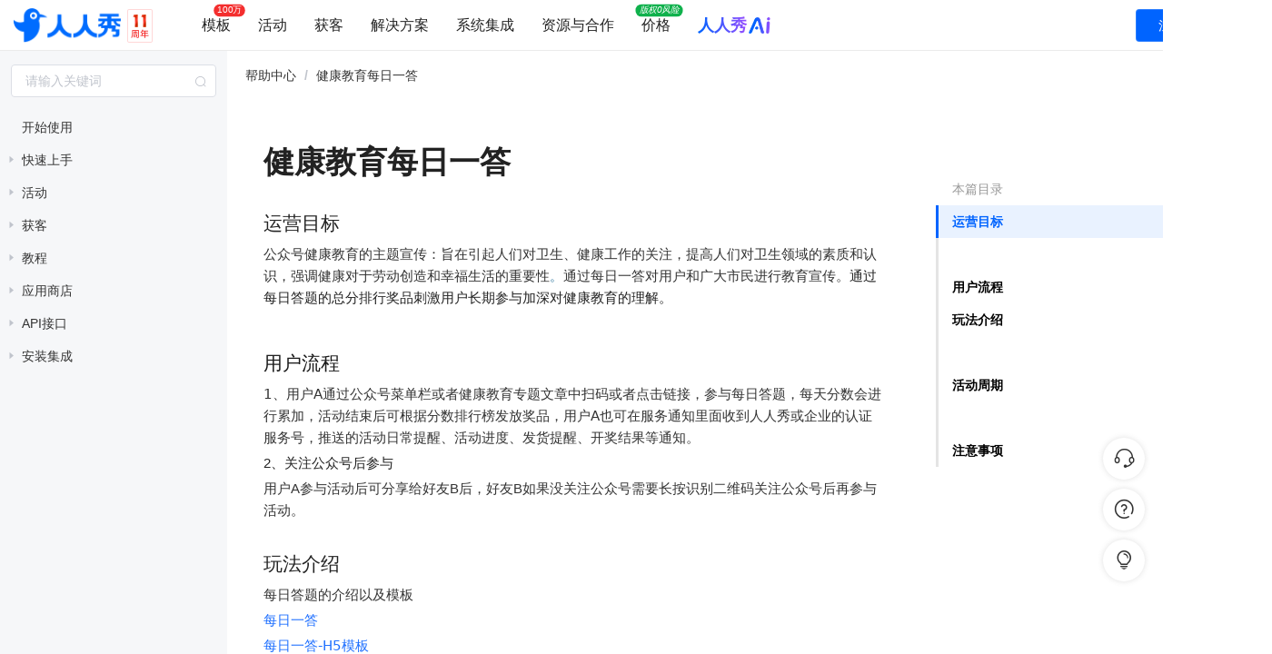

--- FILE ---
content_type: text/html; charset=UTF-8
request_url: https://rrx.cn/content-zvhcy3
body_size: 24468
content:
<!DOCTYPE html>
<html lang="zh-cn">
    <head>
        <meta charset="utf-8" />
        <meta http-equiv="Expires" CONTENT="0">
        <meta http-equiv="Cache-Control" CONTENT="no-cache">
        <meta http-equiv="Cache-Control" CONTENT="no-store">
        <meta http-equiv="Cache-Control" CONTENT="must-revalidate">
        <meta http-equiv="Pragma" content="no-cache">
        <meta http-equiv="X-UA-Compatible" content="IE=edge" />
        <meta name="author" content="rrx - rrx.cn">  
        <meta name="renderer" content="webkit">
        <meta name="viewport" content="width=device-width,initial-scale=1">
        <meta name="keywords" content="H5案例，人人秀，精美H5合计" />
        <meta name="description" content="人人秀产品中心" />
        
        <meta name="apple-mobile-web-app-capable" content="yes">
        <meta name="viewport" content="width=device-width, initial-scale=1, maximum-scale=1, user-scalable=no">
        
		<link rel="stylesheet" type="text/css" href="https://qn-assets.rrxiu.net/lib/bootstrap.min.css" />
<link rel="stylesheet" type="text/css" href="https://qn-assets.rrxiu.net/lib/rrxiu/official/iconfont/iconfont.css" />
    <link rel="stylesheet" type="text/css" href="https://qn-assets.rrxiu.net/lib/rrxiu/official/kefutoolbar.css?v=134" />
        
        <link rel="stylesheet" href="https://qn-assets.rrxiu.net/www2/css/helpcontent3.style.5c12c322.css">

		<script src="https://qn-assets.rrxiu.net/lib/jquery.min.js"></script>
        
        <link rel="apple-touch-icon-precomposed" href="https://qn-assets.rrxiu.net/www2/images/apple-touch-icon-precomposed.png">
        <link rel="shortcut icon" href="https://qn-assets.rrxiu.net/www2/images/favicon.png">

        <!-- 引入Element-ui样式 -->
        <link rel="stylesheet" href="https://qn-assets.rrxiu.net/lib/element-ui/lib/theme-chalk/index.css">

        <style>
            body {
                overflow-y: hidden;
                font-family: 'Source Sans Pro','Helvetica Neue',Helvetica,Arial,sans-serif;
            }
            .mysite-header {
                border-bottom: 1px solid #ebebeb;
            }
            .el-tree {
                height: calc(100% - 66px);
                padding: 0 0 100px 0;
                overflow-y: auto;
                background-color: initial !important;
                color: #555555 !important;
            }
            /*.el-tree::-webkit-scrollbar {*/
            /*    width: 10px;*/
            /*}*/
            .el-tree::-webkit-scrollbar-thumb {
                border-radius: 5px;
            }
            .el-tree::-webkit-scrollbar-track {
                border-radius: 5px;
            }

            .el-tree .el-tree-node .el-tree-node__content {
                height: 36px;
                line-height: 36px;
            }
            .el-tree>.el-tree-node>.el-tree-node__content>.custom-tree-node {
                color: #333333 !important;
                font-weight: 500 !important;
            }

            .el-tree .el-tree-node .el-tree-node__content .custom-tree-node .hasChild {
                color: #333333;
                font-weight: 500;
                overflow: hidden;
                white-space: nowrap;
                text-overflow: ellipsis;
            }
            .el-tree .el-tree-node .el-tree-node__content .custom-tree-node {
                color: #666666;
                font-weight: 400;
                overflow: hidden;
                white-space: nowrap;
                text-overflow: ellipsis;
            }

            .el-tree .el-tree-node:focus>.el-tree-node__content {
                background-color: #E9F2FF;
            }
            .el-tree .el-tree-node>.el-tree-node__content:hover {
                background-color: #E9F2FF;
            }
            .el-tree .el-tree-node>.el-tree-node__content:hover .custom-tree-node {
                color: #333333;
                font-weight: 500;
            }

            .el-tree--highlight-current .el-tree-node.is-current>.el-tree-node__content {
                background-color: #E9F2FF !important;
            }
            .el-tree--highlight-current .el-tree-node.is-current .el-tree-node__content .custom-tree-node {
                color: #333333;
                font-weight: 500;
            }
            .el-tree .el-tree-node:focus>.el-tree-node__content .el-tree-node__label {
                color: #0064FF;
            }

            .el-breadcrumb .el-breadcrumb__item .el-breadcrumb__inner {
                color: #333333;
                font-size: 14px;
            }

            .mysite-header {
                /*position: fixed;*/
                background-color: #FFFFFF;
            }
            .top-area-header-fix {
                position: inherit;
            }
            .mystie.mysite-helpcenter-content {
                min-width: 1200px;
                max-width: inherit;
                height: calc(100vh - 56px);
                overflow: hidden;
            }
            .helpcenter-menuContainer {
                height: 100%;

            }
            .helpcenter-menuContainer .content-menu {
                height: 100%;
            }

            .content-box {

            }
            .mysite-helpcenter-content-body {
                max-width: inherit;
                            }
            .mysite-helpcenter-content-body .content-detial .content-info {
                display: flex;
                width: 100%;
                margin: 0 auto;
            }
            .content-info .info-box {
                flex: 1;
                padding-left: 40px;
            }
            .content-info .info-box .info-fixed {
                position:fixed;
                z-index:1;
                background-color:#fff;
                width:100%;
                padding:20px 30px 30px 0px;
                margin:0;
            }
            .info .info-title-fixed {
                font-size: 26px;
                color: #000000;
                font-family: PingFangSC-Medium;
            }
            /*.content-detial::-webkit-scrollbar {*/
            /*    width: 10px;*/
            /*}*/
            .content-detial::-webkit-scrollbar-thumb {
                border-radius: 5px;
            }
            .content-detial::-webkit-scrollbar-track {
                border-radius: 5px;
                box-shadow: inset 0 0 5px rgba(0,0,0,0.2);
            }

            .mysite-helpcenter-content-body .content-container {
                word-break: break-all;
                            }

            #article-menu-box {
                width: 20%;
                min-width: 250px;
                margin-left: 60px;
                z-index: 2;
            }
            [v-cloak] {
                display: none;
            }
            .search-result-box {
                padding: 0 0 15px;
                min-height: 200px;
                max-height: calc(100vh - 122px);
                overflow-y: auto;
            }
            .search-result-box::-webkit-scrollbar-thumb {
                border-radius: 5px;
            }
            .search-result-box::-webkit-scrollbar-track {
                border-radius: 5px;
                box-shadow: inset 0 0 5px rgba(0,0,0,0.2);
            }
            .search-result-item {
                display: flex;
                margin: 6px 0;
                padding: 8px 12px;
                align-items: center;
                cursor: pointer;
            }
            .search-result-item .key-light {
                color: red;
            }
            .search-result-item p {
                overflow: hidden;
                white-space: nowrap;
                text-overflow: ellipsis;
            }
            .search-result-item:hover {
                background-color: #E9F2FF;
            }
            .search-result-box .el-loading-mask {
                background-color: inherit;
            }
            .el-breadcrumb .el-breadcrumb__item .el-breadcrumb__inner {
                color: #333333 !important;
            }
            .handle-left-menu{
                position: fixed;
                left: 246px;
                top: 50%;
                border-radius: 3px 8px 8px 3px;
                background-color: #fff;
                cursor: pointer;
                z-index: 110;
            }
            .handle-left-menu img {
                /* transform: rotate(180deg); */
                width: 20px;
            }
            /* 品牌案例css  pc */
            .brand-fixd-title {
                display: none;
                position:fixed;
                top:0;
                z-index:1;
                background-color:#fff;
                width:100%;
                padding:30px 30px 30px 0px;
                min-width:890px;
                margin:0;
                font-size: 26px;
                font-weight:700;
                color: #000000;
                font-family: PingFangSC-Medium;
            }
            .brand-header {
                width: 100%;
                min-width: 880px;
                min-height: 230px;
                margin-top: 15px;
                display: flex;
                align-items: center;
                background: #fff;
            }

            .brand-header .header-content {
                width: 96%;
                min-width: 880px;
                display: flex;
                align-items: center;
                justify-content: space-between;
                margin: 10px 10px;
                min-height: 230px;
                overflow: hidden;
            }

            .brand-header .header-content .left {
                width: 60%;
            }
            .brand-header .header-content .left .left-mobile{
                display: none;
            }

            /* qy-logo */
            .brand-header .header-content .left .qy-logo {
                max-width: 138px;
            }

            .brand-header .header-content .left .title {
                margin-top: 20px;
                color: #333333;
                font-size: 35px;
                text-align: left;
                font-family: PingFangSC-Medium;
                font-weight: bold;
            }

            .brand-header .header-content .left .desc {
                margin-top: 18px;
                font-size: 16px;
                color: #666;
            }

            /* details 去掉 */
            .brand-header .header-content .left .details {
                display: flex;
                margin-top: 35px;
                color: #0456D7;
                font-size: 26px;
                font-family: PingFangSC-Medium;

            }

            .brand-header .header-content .left .details .details-left {
                margin-right: 48px;
            }


            .brand-header .header-content .left .details .details-left .industry .industry-icon{
                width: 30px;
                height: 30px;
                vertical-align: sub;
                object-fit: fill;
            }


            .brand-header .header-content .left .details .explain {
                color: #666666;
                font-size: 14px;
                text-align: left;
                font-family: PingFangSC-Regular;
                margin-top: 10px;
            }

            .brand-header .header-content .right {
                max-width: 38%;
                max-height: 400px;
                overflow: hidden;
            }
            .brand-header .header-content .right img {
                width: 100%;
                object-fit: cover;
            }

            /* 案例内容 */
            .brand-middle {
                width: 100%;
                min-width: 890px;
                margin-top: 48px;
                padding-bottom: 70px;
                padding-left: 3px;
                justify-content: space-between;
            }

            .brand-middle .qy {
                width: 96%;	
            }

            .brand-middle .qy .middle-qy-item {
                display: inline-block;
                width: 33%;
                padding-bottom: 25px;
                text-align: center;
            }
            /* 名称 pc */
            .brand-middle .qy .qy-name-title {
                margin-top: 10px;
                color: rgba(51, 51, 51, 100);
                font-size: 18px;
                font-weight: bold;
            }
            .brand-middle .qy .qy-name-content {
                margin-top: 6px;
                color: rgba(51, 51, 51, 100);
                font-size: 16px;
            }

            /* 行业 pc */
            .brand-middle .qy .qy-indust-title {
                margin-top: 30px;
                color: rgba(51, 51, 51, 100);
                font-size: 18px;
                font-weight: bold;
            }
            .brand-middle .qy .qy-indust-content {
                margin-top: 6px;
                color: rgba(51, 51, 51, 100);
                font-size: 16px;
            }

            /* 使用 pc */
            .brand-middle .qy .qy-use-title {
                margin-top: 30px;
                color: rgba(51, 51, 51, 100);
                font-size: 18px;
                font-weight: bold;
            }
            .brand-middle .qy .qy-use-content {
                margin-top: 6px;
                color: rgba(51, 51, 51, 100);
                font-size: 16px;
            }

            .brand-middle .middle-case{
                width: 96%;
            }

            .brand-middle .middle-case .case .case-title{
                color: rgba(51, 51, 51, 100);
                font-size: 22px;
                font-family: PingFangSC-Medium;
            }
            /* pc */
            .brand-middle .middle-case .case .case-content-container{
                font-size: 16px;
                color: #333333;
                margin-top: 40px;
            }
            .brand-middle .middle-case .pageContent{
                padding-top: 50px;
                margin-bottom: 0;
                font-size: 16px;
                color: #333333;
            }
            .brand-middle .middle-case .pageContent a {
            display: none;
            }
            .brand-middle .middle-case .pageContent img {
                width: 229px;
                border-radius: 20px;
                background-color: #ffffff;
                box-shadow: 0px 0px 5px 0px rgba(0, 0, 0, 0.15);
                margin-right: 10px;
                margin-bottom: 10px;
            }
        </style>
        <title>健康教育每日一答-人人秀在线设计和营销工具  rrx.cn</title>
		<script type='text/javascript'>
			window.rrxArticleShareImg="";
			window.rrxReasonId="0";
		</script>
    </head>
    <body>
        <div class="hide">
            <input type="hidden" id="__main_host_url"
                value='https://rrx.cn'>
            <input type="hidden" id="__showRef"
                value='0'>
        </div>
    	<link rel="stylesheet" type="text/css" href="//qn-assets.rrxiu.net/iconfont/official/iconfont.css?v=17">
<link rel="stylesheet" type="text/css" href="//qn-assets.rrxiu.net/lib/rrxiu/css/bannermagic2.css?v=2" />

<script>
    function openSelfUrl(e, url) {
      try {
        var clickedElement = e.target;

        if (clickedElement === e.currentTarget) {
          console.log('点击的是自身');
          window.open(url);
        } else {
          console.log('点击的是自身22');
        }
      } catch (e) {}
    }
</script>
<div style="display: none;">
    <!-- https://h5.rrx.cn/scrmlogin -->
    <input type="hidden" name="__qwLoginUrl" id="__qwLoginUrl" value="https://h5.rrx.cn/scrmlogin">

    <input type="hidden" name="__platform" id="__platform" value="1">

    <input type="hidden" id="__host_url"
           value='https://rrx.cn'>
</div>

<div class="mysite mysite-header non-item-warpper   menu-tag-portal">
    <!-- 正常版本 -->
    <div class="mysite-header-content" style="width: 100%;max-width: 1920px;min-width: 1400px;">
        <div class="logo">
                        <a class="logo-img" href="https://rrx.cn">
                <img style="width: 100%; opacity: 0" src="https://qn-assets.rrxiu.net/lib/rrxiu/official/logo.png?t=4" alt="人人秀_H5页面制作_电子邀请函模板_海报模板_互动营销模板_微信活动模板_小程序模板">
            </a>
            <a class="logo-slogon2" style="padding: 0;margin-right: 5px;margin-left: 1px;" href="https://rrx.cn">
                <img alt="人人秀_H5页面制作_电子邀请函模板_海报模板_互动营销模板_微信活动模板_小程序模板 | 人人秀在线设计和营销工具" style="width: 28px;height: 37px;" src="https://qn-assets.rrxiu.net/lib/rrxiu/official/11year.png?t=1">
            </a>
            <!--            <a class="logo-slogon" style="padding: 2px 4px;" href="https://rrx.cn/doc">-->
<!--                <div style="text-align:center;text-align-last:center;">超过1000种</div>-->
<!--                <div class="logo-slogan-2" style="padding: 0px 2px;text-align:center;text-align-last:center;letter-spacing:3px;">营销玩法</div>-->
<!--            </a>-->
                        <div class="mark-tip" style="">
                                <img alt="" style="width: 310px" src="https://qn-assets.rrxiu.net/lib/rrxiu/images/mark-tip-v2.png?v=1" >
                            </div>
        </div>

        <div class="right-content">
        <div class="right-content-body">
                        <div class="my">
                                                            <a class="my-menu-item" href="https://rrx.cn" ><span class="my-menu-item-text">模板</span>
                         <div style="" class="header-nav-item-new-flag" >100万</div>                        </a>
                                                                                <div class="mydropdown my-menu-item solution-dorpdown">
                            <a class="dropdown-trigger">活动</a>
                            <div style="padding: 0;margin: 0;max-width: 1880px;width: calc(100vw - 20px);margin-left: -245px !important;z-index:10001;" class="dropdown-menu double-menu newProduct-dropdown" role="menu">
                                <div class="dropdown-menu activty-store">
                                    <div class="act-tpl">
                                                                                    <div class="act-tpl-box">
                                                <div class="act-top">
                                                    <img src="https://qn-file.rrxiu.net/images/site/home/product4.png" alt="">
                                                    <span>内容设计</span>
                                                </div>
                                                <div class="act-cnt">
                                                                                                                                                                        <a class="act-item" target="_blank" href="https://h5.rrx.cn/">H5</a>
                                                                                                                                                                                                                                <a class="act-item" target="_blank" href="https://hd.rrx.cn/">互动</a>
                                                                                                                                                                                                                                <a class="act-item" target="_blank" href="https://wj.rrx.cn/">问卷</a>
                                                                                                                                                                                                                                <a class="act-item" target="_blank" href="https://xcx.rrx.cn/">搭建</a>
                                                                                                                                                                                                                                <a class="act-item" target="_blank" href="https://hb.rrx.cn/">海报</a>
                                                                                                                                                                                                                                <a class="act-item" target="_blank" href="https://rrx.cn/content-fxovgf">文章</a>
                                                                                                                                                                                                                                <a class="act-item" target="_blank" href="https://hc.rrx.cn/">画册</a>
                                                                                                                                                            </div>
                                            </div>
                                                                                    <div class="act-tpl-box">
                                                <div class="act-top">
                                                    <img src="https://qn-file.rrxiu.net/g1/2025/06/25/1750815304111.png" alt="">
                                                    <span>抽奖活动</span>
                                                </div>
                                                <div class="act-cnt">
                                                                                                                                                                        <a class="act-item" target="_blank" href="/tpl/search?q=10+抽奖">10+抽奖</a>
                                                                                                                                                                                                                                <a class="act-item" target="_blank" href="/tpl/search?q=定时抽奖">定时抽奖</a>
                                                                                                                                                                                                                                <a class="act-item" target="_blank" href="/tpl/search?q=留言抽奖">留言抽奖</a>
                                                                                                                                                                                                                                <a class="act-item" target="_blank" href="/tpl/search?q=小票抽奖">小票抽奖</a>
                                                                                                                                                                                                                                <a class="act-item" target="_blank" href="/tpl/search?q=VR抽奖">VR抽奖</a>
                                                                                                                                                                                                                                <a class="act-item" target="_blank" href="/tpl/search?q=口令抽奖">口令抽奖</a>
                                                                                                                                                            </div>
                                            </div>
                                                                                    <div class="act-tpl-box">
                                                <div class="act-top">
                                                    <img src="https://qn-file.rrxiu.net/g1/2025/06/25/1750815619843.png" alt="">
                                                    <span>投票评选</span>
                                                </div>
                                                <div class="act-cnt">
                                                                                                                                                                        <a class="act-item" target="_blank" href="/tpl/search?q=照片投票">照片投票</a>
                                                                                                                                                                                                                                <a class="act-item" target="_blank" href="/tpl/search?q=视频投票">视频投票</a>
                                                                                                                                                                                                                                <a class="act-item" target="_blank" href="/tpl/search?q=语音投票">语音投票</a>
                                                                                                                                                                                                                                <a class="act-item" target="_blank" href="/tpl/search?q=混合投票">混合投票</a>
                                                                                                                                                                                                                                <a class="act-item" target="_blank" href="/tpl/search?q=晋级投票">晋级投票</a>
                                                                                                                                                                                                                                <a class="act-item" target="_blank" href="/tpl/search?q=投票大屏">投票大屏</a>
                                                                                                                                                            </div>
                                            </div>
                                                                                    <div class="act-tpl-box">
                                                <div class="act-top">
                                                    <img src="https://qn-file.rrxiu.net/g1/2025/06/25/1750815501301.png" alt="">
                                                    <span>裂变活动</span>
                                                </div>
                                                <div class="act-cnt">
                                                                                                                                                                        <a class="act-item" target="_blank" href="/tpl/search?q=任务宝">任务宝</a>
                                                                                                                                                                                                                                <a class="act-item" target="_blank" href="/tpl/search?q=集字助力">集字助力</a>
                                                                                                                                                                                                                                <a class="act-item" target="_blank" href="/tpl/search?q=拆礼盒">拆礼盒</a>
                                                                                                                                                                                                                                <a class="act-item" target="_blank" href="/tpl/search?q=一元解锁">一元解锁</a>
                                                                                                                                                                                                                                <a class="act-item" target="_blank" href="/tpl/search?q=限时有礼">限时有礼</a>
                                                                                                                                                                                                                                <a class="act-item" target="_blank" href="/tpl/search?q=裂变海报">裂变海报</a>
                                                                                                                                                            </div>
                                            </div>
                                                                                    <div class="act-tpl-box">
                                                <div class="act-top">
                                                    <img src="https://qn-file.rrxiu.net/g1/2025/06/25/1750815803108.png" alt="">
                                                    <span>电商支付</span>
                                                </div>
                                                <div class="act-cnt">
                                                                                                                                                                        <a class="act-item" target="_blank" href="/tpl/search?q=秒杀">秒杀</a>
                                                                                                                                                                                                                                <a class="act-item" target="_blank" href="/tpl/search?q=砍价">砍价</a>
                                                                                                                                                                                                                                <a class="act-item" target="_blank" href="/tpl/search?q=分销">分销</a>
                                                                                                                                                                                                                                <a class="act-item" target="_blank" href="/tpl/search?q=优惠券">优惠券</a>
                                                                                                                                                                                                                                <a class="act-item" target="_blank" href="/tpl/search?q=万人团">万人团</a>
                                                                                                                                                                                                                                <a class="act-item" target="_blank" href="/tpl/search?q=拼团">拼团</a>
                                                                                                                                                                                                                                <a class="act-item" target="_blank" href="/tpl/search?q=订单有礼">订单有礼</a>
                                                                                                                                                                                                                                <a class="act-item" target="_blank" href="/tpl/search?q=助力">助力</a>
                                                                                                                                                                                                                                <a class="act-item" target="_blank" href="/tpl/search?q=打赏">打赏</a>
                                                                                                                                                            </div>
                                            </div>
                                                                                    <div class="act-tpl-box">
                                                <div class="act-top">
                                                    <img src="https://qn-file.rrxiu.net/g1/2025/06/25/1750815596563.png" alt="">
                                                    <span>答题考试</span>
                                                </div>
                                                <div class="act-cnt">
                                                                                                                                                                        <a class="act-item" target="_blank" href="/tpl/search?q=知识答题">知识答题</a>
                                                                                                                                                                                                                                <a class="act-item" target="_blank" href="/tpl/search?q=PK答题">PK答题</a>
                                                                                                                                                                                                                                <a class="act-item" target="_blank" href="/tpl/search?q=每日一答">每日一答</a>
                                                                                                                                                                                                                                <a class="act-item" target="_blank" href="/tpl/search?q=学习答题">学习答题</a>
                                                                                                                                                                                                                                <a class="act-item" target="_blank" href="/tpl/search?q=闯关答题">闯关答题</a>
                                                                                                                                                                                                                                <a class="act-item" target="_blank" href="/tpl/search?q=趣味答题">趣味答题</a>
                                                                                                                                                                                                                                <a class="act-item" target="_blank" href="/tpl/search?q=练习">练习</a>
                                                                                                                                                                                                                                <a class="act-item" target="_blank" href="/tpl/search?q=视频答题">视频答题</a>
                                                                                                                                                                                                                                <a class="act-item" target="_blank" href="/tpl/search?q=考试">考试</a>
                                                                                                                                                                                                                                <a class="act-item" target="_blank" href="/tpl/search?q=课程">课程</a>
                                                                                                                                                            </div>
                                            </div>
                                                                                    <div class="act-tpl-box">
                                                <div class="act-top">
                                                    <img src="https://qn-file.rrxiu.net/g1/2025/06/25/1750815547805.png" alt="">
                                                    <span>节日营销</span>
                                                </div>
                                                <div class="act-cnt">
                                                                                                                                                                        <a class="act-item" target="_blank" href="/tpl/search?q=节日头像">节日头像</a>
                                                                                                                                                                                                                                <a class="act-item" target="_blank" href="/tpl/search?q=代言海报">代言海报</a>
                                                                                                                                                                                                                                <a class="act-item" target="_blank" href="/tpl/search?q=新年签">新年签</a>
                                                                                                                                                                                                                                <a class="act-item" target="_blank" href="/tpl/search?q=新年flag">新年flag</a>
                                                                                                                                                                                                                                <a class="act-item" target="_blank" href="/tpl/search?q=猜灯谜">猜灯谜</a>
                                                                                                                                                                                                                                <a class="act-item" target="_blank" href="/tpl/search?q=年度账单">年度账单</a>
                                                                                                                                                                                                                                <a class="act-item" target="_blank" href="/tpl/search?q=漂流瓶">漂流瓶</a>
                                                                                                                                                                                                                                <a class="act-item" target="_blank" href="/tpl/search?q=贺卡">贺卡</a>
                                                                                                                                                                                                                                <a class="act-item" target="_blank" href="/tpl/search?q=孔明灯">孔明灯</a>
                                                                                                                                                                                                                                <a class="act-item" target="_blank" href="/tpl/search?q=许愿树">许愿树</a>
                                                                                                                                                            </div>
                                            </div>
                                                                                    <div class="act-tpl-box">
                                                <div class="act-top">
                                                    <img src="https://qn-file.rrxiu.net/g1/2025/06/25/1750815673708.png" alt="">
                                                    <span>大型活动</span>
                                                </div>
                                                <div class="act-cnt">
                                                                                                                                                                        <a class="act-item" target="_blank" href="/tpl/search?q=活动乐园">活动乐园</a>
                                                                                                                                                                                                                                <a class="act-item" target="_blank" href="/tpl/search?q=活动列表">活动列表</a>
                                                                                                                                                                                                                                <a class="act-item" target="_blank" href="/tpl/search?q=任务中心">任务中心</a>
                                                                                                                                                                                                                                <a class="act-item" target="_blank" href="/tpl/search?q=图片合成">图片合成</a>
                                                                                                                                                                                                                                <a class="act-item" target="_blank" href="/tpl/search?q=点爆好礼">点爆好礼</a>
                                                                                                                                                            </div>
                                            </div>
                                                                                    <div class="act-tpl-box">
                                                <div class="act-top">
                                                    <img src="https://qn-file.rrxiu.net/g1/2025/06/25/1750815842303.png" alt="">
                                                    <span>游戏营销</span>
                                                </div>
                                                <div class="act-cnt">
                                                                                                                                                                        <a class="act-item" target="_blank" href="/tpl/search?q=天降好礼">天降好礼</a>
                                                                                                                                                                                                                                <a class="act-item" target="_blank" href="/tpl/search?q=接住红包">接住红包</a>
                                                                                                                                                                                                                                <a class="act-item" target="_blank" href="/tpl/search?q=欢乐跳一跳">欢乐跳一跳</a>
                                                                                                                                                                                                                                <a class="act-item" target="_blank" href="/tpl/search?q=水果飞刀">水果飞刀</a>
                                                                                                                                                                                                                                <a class="act-item" target="_blank" href="/tpl/search?q=记忆翻牌">记忆翻牌</a>
                                                                                                                                                                                                                                <a class="act-item" target="_blank" href="/tpl/search?q=寻碑谷2">寻碑谷2</a>
                                                                                                                                                                                                                                <a class="act-item" target="_blank" href="/tpl/search?q=功夫小子">功夫小子</a>
                                                                                                                                                                                                                                <a class="act-item" target="_blank" href="/tpl/search?q=一起分类">一起分类</a>
                                                                                                                                                                                                                                <a class="act-item" target="_blank" href="/tpl/search?q=100+游戏">100+游戏</a>
                                                                                                                                                            </div>
                                            </div>
                                                                                    <div class="act-tpl-box">
                                                <div class="act-top">
                                                    <img src="https://qn-file.rrxiu.net/g1/2025/06/25/1750815896351.png" alt="">
                                                    <span>闯关游戏</span>
                                                </div>
                                                <div class="act-cnt">
                                                                                                                                                                        <a class="act-item" target="_blank" href="/tpl/search?q=弹珠高高手">弹珠高高手</a>
                                                                                                                                                                                                                                <a class="act-item" target="_blank" href="/tpl/search?q=僵尸射手">僵尸射手</a>
                                                                                                                                                                                                                                <a class="act-item" target="_blank" href="/tpl/search?q=极限跑酷">极限跑酷</a>
                                                                                                                                                                                                                                <a class="act-item" target="_blank" href="/tpl/search?q=方块鸟">方块鸟</a>
                                                                                                                                                                                                                                <a class="act-item" target="_blank" href="/tpl/search?q=打砖块">打砖块</a>
                                                                                                                                                                                                                                <a class="act-item" target="_blank" href="/tpl/search?q=喵了个喵">喵了个喵</a>
                                                                                                                                                            </div>
                                            </div>
                                                                                    <div class="act-tpl-box">
                                                <div class="act-top">
                                                    <img src="https://qn-file.rrxiu.net/g1/2025/06/25/1750815866646.png" alt="">
                                                    <span>养成游戏</span>
                                                </div>
                                                <div class="act-cnt">
                                                                                                                                                                        <a class="act-item" target="_blank" href="/tpl/search?q=我的农场">我的农场</a>
                                                                                                                                                                                                                                <a class="act-item" target="_blank" href="/tpl/search?q=我的小鱼塘">我的小鱼塘</a>
                                                                                                                                                                                                                                <a class="act-item" target="_blank" href="/tpl/search?q=我的养猪场">我的养猪场</a>
                                                                                                                                                                                                                                <a class="act-item" target="_blank" href="/tpl/search?q=我的心愿树">我的心愿树</a>
                                                                                                                                                                                                                                <a class="act-item" target="_blank" href="/tpl/search?q=金币城镇">金币城镇</a>
                                                                                                                                                                                                                                <a class="act-item" target="_blank" href="/tpl/search?q=欢乐捕鱼">欢乐捕鱼</a>
                                                                                                                                                                                                                                <a class="act-item" target="_blank" href="/tpl/search?q=大富翁">大富翁</a>
                                                                                                                                                            </div>
                                            </div>
                                                                                    <div class="act-tpl-box">
                                                <div class="act-top">
                                                    <img src="https://qn-file.rrxiu.net/g1/2025/06/30/1751279862385.png" alt="">
                                                    <span>应用活动</span>
                                                </div>
                                                <div class="act-cnt">
                                                                                                                                                                        <a class="act-item" target="_blank" href="/tpl/search?q=签到+抽奖">签到+抽奖</a>
                                                                                                                                                                                                                                <a class="act-item" target="_blank" href="/tpl/search?q=答题+礼盒">答题+礼盒</a>
                                                                                                                                                                                                                                <a class="act-item" target="_blank" href="/tpl/search?q=任务+抽奖">任务+抽奖</a>
                                                                                                                                                                                                                                <a class="act-item" target="_blank" href="/tpl/search?q=签到+游戏">签到+游戏</a>
                                                                                                                                                            </div>
                                            </div>
                                                                                    <div class="act-tpl-box">
                                                <div class="act-top">
                                                    <img src="https://qn-file.rrxiu.net/g1/2025/06/25/1750815619843.png" alt="">
                                                    <span>活动报名</span>
                                                </div>
                                                <div class="act-cnt">
                                                                                                                                                                        <a class="act-item" target="_blank" href="/tpl/search?q=报名表单">报名表单</a>
                                                                                                                                                                                                                                <a class="act-item" target="_blank" href="/tpl/search?q=活动报名">活动报名</a>
                                                                                                                                                                                                                                <a class="act-item" target="_blank" href="/tpl/search?q=预约">预约</a>
                                                                                                                                                            </div>
                                            </div>
                                                                                    <div class="act-tpl-box">
                                                <div class="act-top">
                                                    <img src="https://qn-file.rrxiu.net/g1/2025/07/08/1751953459286.png" alt="">
                                                    <span>红包营销</span>
                                                </div>
                                                <div class="act-cnt">
                                                                                                                                                                        <a class="act-item" target="_blank" href="/tpl/search?q=红包">红包</a>
                                                                                                                                                                                                                                <a class="act-item" target="_blank" href="/tpl/search?q=口令红包">口令红包</a>
                                                                                                                                                                                                                                <a class="act-item" target="_blank" href="/tpl/search?q=语音红包">语音红包</a>
                                                                                                                                                            </div>
                                            </div>
                                                                                    <div class="act-tpl-box">
                                                <div class="act-top">
                                                    <img src="https://qn-file.rrxiu.net/g1/2025/06/25/1750815564814.png" alt="">
                                                    <span>问卷评价</span>
                                                </div>
                                                <div class="act-cnt">
                                                                                                                                                                        <a class="act-item" target="_blank" href="/tpl/search?q=问卷调查">问卷调查</a>
                                                                                                                                                                                                                                <a class="act-item" target="_blank" href="/tpl/search?q=投票评选">投票评选</a>
                                                                                                                                                                                                                                <a class="act-item" target="_blank" href="/tpl/search?q=360测评">360测评</a>
                                                                                                                                                            </div>
                                            </div>
                                                                                    <div class="act-tpl-box">
                                                <div class="act-top">
                                                    <img src="https://qn-file.rrxiu.net/g1/2025/06/25/1750815655929.png" alt="">
                                                    <span>签到打卡</span>
                                                </div>
                                                <div class="act-cnt">
                                                                                                                                                                        <a class="act-item" target="_blank" href="/tpl/search?q=签到抽奖">签到抽奖</a>
                                                                                                                                                                                                                                <a class="act-item" target="_blank" href="/tpl/search?q=日历抽奖">日历抽奖</a>
                                                                                                                                                                                                                                <a class="act-item" target="_blank" href="/tpl/search?q=每日打卡">每日打卡</a>
                                                                                                                                                            </div>
                                            </div>
                                                                                    <div class="act-tpl-box">
                                                <div class="act-top">
                                                    <img src="https://qn-file.rrxiu.net/g1/2025/06/30/1751279793973.png" alt="">
                                                    <span>积分商城</span>
                                                </div>
                                                <div class="act-cnt">
                                                                                                                                                                        <a class="act-item" target="_blank" href="/tpl/search?q=积分商城">积分商城</a>
                                                                                                                                                                                                                                <a class="act-item" target="_blank" href="/tpl/search?q=活动商城">活动商城</a>
                                                                                                                                                                                                                                <a class="act-item" target="_blank" href="/tpl/search?q=兑换商城">兑换商城</a>
                                                                                                                                                                                                                                <a class="act-item" target="_blank" href="/tpl/search?q=任务商城">任务商城</a>
                                                                                                                                                            </div>
                                            </div>
                                                                                    <div class="act-tpl-box">
                                                <div class="act-top">
                                                    <img src="https://qn-file.rrxiu.net/g2/c1/2025/08/05/1754376525965.png" alt="">
                                                    <span>营销落地页</span>
                                                </div>
                                                <div class="act-cnt">
                                                                                                                                                                        <a class="act-item" target="_blank" href="/tpl/search?q=一物一码">一物一码</a>
                                                                                                                                                                                                                                <a class="act-item" target="_blank" href="/tpl/search?q=活动长页">活动长页</a>
                                                                                                                                                                                                                                <a class="act-item" target="_blank" href="/tpl/search?q=商品长页">商品长页</a>
                                                                                                                                                                                                                                <a class="act-item" target="_blank" href="/tpl/search?q=促销长页">促销长页</a>
                                                                                                                                                                                                                                <a class="act-item" target="_blank" href="/tpl/search?q=小程序">小程序</a>
                                                                                                                                                                                                                                <a class="act-item" target="_blank" href="/tpl/search?q=微官网">微官网</a>
                                                                                                                                                            </div>
                                            </div>
                                                                            </div>
                                </div>
                            </div>
                        </div>
                                                                                <div class="mydropdown my-menu-item solution-dorpdown">
                            <a class="dropdown-trigger">获客</a>
                            <div style="padding: 0;margin: 0;max-width: 1880px;width: calc(100vw - 20px);margin-left: -245px !important;z-index:10001;" class="dropdown-menu double-menu newProduct-dropdown" role="menu">
                                <div class="dropdown-menu activty-store">
                                    <div class="act-tpl">
                                                                                    <div class="act-tpl-box">
                                                <div class="act-top">
                                                    <img src="https://qn-file.rrxiu.net/images/g2/c1/2025/12/12/1765535008215.png" alt="">
                                                    <span>企微获客</span>
                                                </div>
                                                <div class="act-cnt">
                                                                                                            <a class="act-item" target="_blank" href="https://rrx.cn/prod-qywx">渠道活码</a>
                                                                                                            <a class="act-item" target="_blank" href="https://rrx.cn/prod-qywx">任务获客</a>
                                                                                                            <a class="act-item" target="_blank" href="https://rrx.cn/prod-qywx">红包获客</a>
                                                                                                            <a class="act-item" target="_blank" href="https://rrx.cn/prod-qywx">抽奖获客</a>
                                                                                                            <a class="act-item" target="_blank" href="https://rrx.cn/prod-qywx">盲盒获客</a>
                                                                                                            <a class="act-item" target="_blank" href="https://rrx.cn/prod-qywx">任务进群</a>
                                                                                                            <a class="act-item" target="_blank" href="https://rrx.cn/prod-qywx">自动拉群</a>
                                                                                                    </div>
                                            </div>
                                                                                    <div class="act-tpl-box">
                                                <div class="act-top">
                                                    <img src="https://qn-file.rrxiu.net/images/g2/c1/2025/11/19/1763543342576.png" alt="">
                                                    <span>小程序获客</span>
                                                </div>
                                                <div class="act-cnt">
                                                                                                            <a class="act-item" target="_blank" href="https://rrx.cn/prod-xcx">引流任务</a>
                                                                                                            <a class="act-item" target="_blank" href="https://rrx.cn/prod-xcx">积分商城</a>
                                                                                                            <a class="act-item" target="_blank" href="https://rrx.cn/prod-xcx">分销商城</a>
                                                                                                            <a class="act-item" target="_blank" href="https://rrx.cn/prod-xcx">活动获客</a>
                                                                                                            <a class="act-item" target="_blank" href="https://rrx.cn/prod-xcx">海报获客</a>
                                                                                                            <a class="act-item" target="_blank" href="https://rrx.cn/prod-xcx">增长分析</a>
                                                                                                            <a class="act-item" target="_blank" href="https://rrx.cn/prod-xcx">嵌入小程序</a>
                                                                                                    </div>
                                            </div>
                                                                                    <div class="act-tpl-box">
                                                <div class="act-top">
                                                    <img src="https://qn-file.rrxiu.net/images/g2/c1/2025/12/12/1765534999240.png" alt="">
                                                    <span>APP获客</span>
                                                </div>
                                                <div class="act-cnt">
                                                                                                            <a class="act-item" target="_blank" href="https://rrx.cn/prod-app">APP拉起</a>
                                                                                                            <a class="act-item" target="_blank" href="https://rrx.cn/prod-app">地推渠道码</a>
                                                                                                            <a class="act-item" target="_blank" href="https://rrx.cn/prod-app">好评有礼</a>
                                                                                                            <a class="act-item" target="_blank" href="https://rrx.cn/prod-app">积分运营</a>
                                                                                                            <a class="act-item" target="_blank" href="https://rrx.cn/prod-app">活动获客</a>
                                                                                                            <a class="act-item" target="_blank" href="https://rrx.cn/prod-app">增长分析</a>
                                                                                                            <a class="act-item" target="_blank" href="https://rrx.cn/prod-app">嵌入APP</a>
                                                                                                    </div>
                                            </div>
                                                                                    <div class="act-tpl-box">
                                                <div class="act-top">
                                                    <img src="https://qn-file.rrxiu.net/images/g2/c1/2025/11/19/1763543342433.png" alt="">
                                                    <span>公众号获客</span>
                                                </div>
                                                <div class="act-cnt">
                                                                                                            <a class="act-item" target="_blank" href="https://rrx.cn/prod-wechat">公众号涨粉</a>
                                                                                                            <a class="act-item" target="_blank" href="https://rrx.cn/prod-wechat">节日活动</a>
                                                                                                            <a class="act-item" target="_blank" href="https://rrx.cn/prod-wechat">活动运营</a>
                                                                                                            <a class="act-item" target="_blank" href="https://rrx.cn/prod-wechat">粉丝抽奖</a>
                                                                                                            <a class="act-item" target="_blank" href="https://rrx.cn/prod-wechat">签到打卡</a>
                                                                                                            <a class="act-item" target="_blank" href="https://rrx.cn/prod-wechat">积分商城</a>
                                                                                                    </div>
                                            </div>
                                                                                    <div class="act-tpl-box">
                                                <div class="act-top">
                                                    <img src="https://qn-file.rrxiu.net/images/g2/c1/2025/11/19/1763543342852.png" alt="">
                                                    <span>网站获客</span>
                                                </div>
                                                <div class="act-cnt">
                                                                                                            <a class="act-item" target="_blank" href="https://rrx.cn/prod-web">邀请注册</a>
                                                                                                            <a class="act-item" target="_blank" href="https://rrx.cn/prod-web">用户调研</a>
                                                                                                            <a class="act-item" target="_blank" href="https://rrx.cn/prod-web">活动运营</a>
                                                                                                            <a class="act-item" target="_blank" href="https://rrx.cn/prod-web">增长分析</a>
                                                                                                    </div>
                                            </div>
                                                                                    <div class="act-tpl-box">
                                                <div class="act-top">
                                                    <img src="https://qn-file.rrxiu.net/images/g2/c1/2025/11/19/1763543342569.png" alt="">
                                                    <span>视频号获客</span>
                                                </div>
                                                <div class="act-cnt">
                                                                                                            <a class="act-item" target="_blank" href="https://rrx.cn/prod-channels">直播获客</a>
                                                                                                            <a class="act-item" target="_blank" href="https://rrx.cn/prod-channels">短视频获客</a>
                                                                                                            <a class="act-item" target="_blank" href="https://rrx.cn/prod-channels">粉丝获客</a>
                                                                                                            <a class="act-item" target="_blank" href="https://rrx.cn/prod-channels">活动获客</a>
                                                                                                    </div>
                                            </div>
                                                                                    <div class="act-tpl-box">
                                                <div class="act-top">
                                                    <img src="https://qn-file.rrxiu.net/images/g2/c1/2025/11/19/1763543342324.png" alt="">
                                                    <span>微信小店获客</span>
                                                </div>
                                                <div class="act-cnt">
                                                                                                            <a class="act-item" target="_blank" href="https://rrx.cn/prod-wxstore">推客招募</a>
                                                                                                            <a class="act-item" target="_blank" href="https://rrx.cn/prod-wxstore">推客管理</a>
                                                                                                            <a class="act-item" target="_blank" href="https://rrx.cn/prod-wxstore">推客等级</a>
                                                                                                            <a class="act-item" target="_blank" href="https://rrx.cn/prod-wxstore">推客裂变</a>
                                                                                                            <a class="act-item" target="_blank" href="https://rrx.cn/prod-wxstore">推客业绩</a>
                                                                                                    </div>
                                            </div>
                                                                            </div>
                                </div>
                            </div>
                        </div>
                                                                                <span class="mydropdown my-menu-item header-nav-blog product-center " dropdown  >
                            <a class="dropdown-trigger" href="javascript:void(0)">
                            解决方案                                <!--<span class="caret dropdown-caret"></span>-->
                            </a>
                            <div style="width:1000px;; margin-left: 12px;left:-200px;padding: 30px;" class="dropdown-menu one-col-menu gthbox-list" role="menu">
                            <div class="serve">
                                <div class="serve-content">
                                                                            <a href="https://rrx.cn/sl-js3udy" target="_blank">
                                            <image class="nav-icon" src="https://qn-file.rrxiu.net/images/g2/c1/2025/11/20/1763623504929.png"></image>
                                            <div class="nav-content">
                                                <div class="title">
                                                    活动营销中台解决方案                                                </div>
                                            </div>
                                        </a>
                                                                            <a href="https://rrx.cn/sl-4wmsc3" target="_blank">
                                            <image class="nav-icon" src="https://qn-file.rrxiu.net/images/g2/c1/2025/11/20/1763623504514.png"></image>
                                            <div class="nav-content">
                                                <div class="title">
                                                    积分运营解决方案                                                </div>
                                            </div>
                                        </a>
                                                                            <a href="https://rrx.cn/exam" target="_blank">
                                            <image class="nav-icon" src="https://qn-file.rrxiu.net/images/g2/c1/2025/11/20/1763623504788.png"></image>
                                            <div class="nav-content">
                                                <div class="title">
                                                    考试答题解决方案                                                </div>
                                            </div>
                                        </a>
                                                                            <a href="https://rrx.cn/prod-qywhjs" target="_blank">
                                            <image class="nav-icon" src="https://qn-file.rrxiu.net/images/g2/c1/2025/11/20/1763623505344.png"></image>
                                            <div class="nav-content">
                                                <div class="title">
                                                    企业文化建设解决方案                                                </div>
                                            </div>
                                        </a>
                                                                            <a href="https://rrx.cn/sl-uwmq1q" target="_blank">
                                            <image class="nav-icon" src="https://qn-file.rrxiu.net/images/g2/c1/2025/11/20/1763623505135.png"></image>
                                            <div class="nav-content">
                                                <div class="title">
                                                    智慧党建解决方案                                                </div>
                                            </div>
                                        </a>
                                                                            <a href="https://rrx.cn/sl-0wnnwd" target="_blank">
                                            <image class="nav-icon" src="https://qn-file.rrxiu.net/images/g2/c1/2025/11/20/1763623505109.png"></image>
                                            <div class="nav-content">
                                                <div class="title">
                                                    游戏化营销解决方案                                                </div>
                                            </div>
                                        </a>
                                                                            <a href="https://rrx.cn/sl-pde1fv" target="_blank">
                                            <image class="nav-icon" src="https://qn-file.rrxiu.net/images/g2/c1/2025/11/20/1763623504593.png"></image>
                                            <div class="nav-content">
                                                <div class="title">
                                                    银行数字营销解决方案                                                </div>
                                            </div>
                                        </a>
                                                                            <a href="https://rrx.cn/sl-ijb2hw" target="_blank">
                                            <image class="nav-icon" src="https://qn-file.rrxiu.net/images/g2/c1/2025/11/20/1763623504827.png"></image>
                                            <div class="nav-content">
                                                <div class="title">
                                                    连锁门店运营解决方案                                                </div>
                                            </div>
                                        </a>
                                                                    </div>
                            </div>
                            </div>

                        </span>
                                                                                <div  class="mydropdown my-menu-item solution-dorpdown">
                            <a class="dropdown-trigger" href="javascript:void(0)" >系统集成</a>
                            <div style="padding: 0; margin: 0" class="dropdown-menu double-menu" role="menu">
                                <div class="privatization-box" style="background: #fff">
                                    <div class="list-box">
                                                                                    <a target="_blank" href="https://rrx.cn/si/">
                                                <div class="item">
                                                    <div class="icon">
                                                        <img width="100%" src="https://qn-file.rrxiu.net/images/site/home/system4.png" alt="">
                                                    </div>
                                                    <div class="content">
                                                        <div class="title">系统集成</div>
                                                        <div class="subTitle">快速、低成本搭建营销中台</div>
                                                    </div>
                                                </div>
                                            </a>
                                                                                    <a target="_blank" href="https://rrx.cn/content-gnj3g5">
                                                <div class="item">
                                                    <div class="icon">
                                                        <img width="100%" src="https://qn-file.rrxiu.net/images/site/home/system3.png" alt="">
                                                    </div>
                                                    <div class="content">
                                                        <div class="title">私有部署</div>
                                                        <div class="subTitle">多种部署方式，更全面、更安全</div>
                                                    </div>
                                                </div>
                                            </a>
                                                                                    <a target="_blank" href="https://rrx.cn/open">
                                                <div class="item">
                                                    <div class="icon">
                                                        <img width="100%" src="https://qn-file.rrxiu.net/images/site/home/system2.png" alt="">
                                                    </div>
                                                    <div class="content">
                                                        <div class="title">API开放平台</div>
                                                        <div class="subTitle">API接口服务对接 满足客户场景化需求定制</div>
                                                    </div>
                                                </div>
                                            </a>
                                                                                    <a target="_blank" href="https://rrx.cn/qw">
                                                <div class="item">
                                                    <div class="icon">
                                                        <img width="100%" src="https://qn-file.rrxiu.net/images/site/home/system1.png" alt="">
                                                    </div>
                                                    <div class="content">
                                                        <div class="title">企业微信版</div>
                                                        <div class="subTitle">赋能企业微信活动运营，让链接更强大</div>
                                                    </div>
                                                </div>
                                            </a>
                                                                            </div>
                                    <div class="kefu">
                                        <div class="avatar">
                                            <img width="48px" src="https://qn-file.rrxiu.net/images/site/home/kefu1.png" alt="">
                                        </div>
                                        <div class="message">
                                            你好，我是您的专属项目顾问
                                            <br>
                                            很高兴为您服务！
                                        </div>
                                        <div class="qrcode">
                                            <img src="https://qn-file.rrxiu.net/qy_weixin_kefu_a1.png" alt="">
                                            <div class="text">扫码咨询专属客服</div>
                                        </div>
                                    </div>
                                </div>
                            </div>
                        </div>
                                                                                    <span class="mydropdown my-menu-item header-nav-blog product-center " dropdown  >
                            <a class="dropdown-trigger" href="javascript:void(0)">
                            资源与合作                                <!--<span class="caret dropdown-caret"></span>-->
                            </a>
                                                            <div style="width:116px;; margin-left: 12px;" class="dropdown-menu one-col-menu" role="menu">
                                <ul>
                                                                    <li style="padding-top: 4px;">
                                        <a class="one-col-menu-item" style="padding-left: 0; padding-right: 0; text-align: center"
                                        tracking_id="site_global_top_vip_cate" tracking_area="帮助中心" tracking_name="帮助中心"
                                        target="_blank" href="https://rrx.cn/help">
                                            <span style="font-size: 14px;">帮助中心</span>
                                                                                    </a>
                                    </li>
                                                                    <li style="padding-top: 4px;">
                                        <a class="one-col-menu-item" style="padding-left: 0; padding-right: 0; text-align: center"
                                        tracking_id="site_global_top_vip_cate" tracking_area="产品中心" tracking_name="产品中心"
                                        target="_blank" href="https://rrx.cn/doc">
                                            <span style="font-size: 14px;">产品中心</span>
                                                                                    </a>
                                    </li>
                                                                    <li style="padding-top: 4px;">
                                        <a class="one-col-menu-item" style="padding-left: 0; padding-right: 0; text-align: center"
                                        tracking_id="site_global_top_vip_cate" tracking_area="招募合伙人" tracking_name="招募合伙人"
                                        target="_blank" href="https://rrx.cn/partner">
                                            <span style="font-size: 14px;">招募合伙人</span>
                                                                                    </a>
                                    </li>
                                                                    <li style="padding-top: 4px;">
                                        <a class="one-col-menu-item" style="padding-left: 0; padding-right: 0; text-align: center"
                                        tracking_id="site_global_top_vip_cate" tracking_area="客户案例" tracking_name="客户案例"
                                        target="_blank" href="https://rrx.cn/brand">
                                            <span style="font-size: 14px;">客户案例</span>
                                                                                    </a>
                                    </li>
                                                                    <li style="padding-top: 4px;">
                                        <a class="one-col-menu-item" style="padding-left: 0; padding-right: 0; text-align: center"
                                        tracking_id="site_global_top_vip_cate" tracking_area="更新日志" tracking_name="更新日志"
                                        target="_blank" href="https://rrx.cn/about?active=4">
                                            <span style="font-size: 14px;">更新日志</span>
                                                                                    </a>
                                    </li>
                                                                    <li style="padding-top: 4px;">
                                        <a class="one-col-menu-item" style="padding-left: 0; padding-right: 0; text-align: center"
                                        tracking_id="site_global_top_vip_cate" tracking_area="设计服务" tracking_name="设计服务"
                                        target="_blank" href="https://rrx.cn/tplserver">
                                            <span style="font-size: 14px;">设计服务</span>
                                                                                    </a>
                                    </li>
                                                                    <li style="padding-top: 4px;">
                                        <a class="one-col-menu-item" style="padding-left: 0; padding-right: 0; text-align: center"
                                        tracking_id="site_global_top_vip_cate" tracking_area="关于我们" tracking_name="关于我们"
                                        target="_blank" href="https://rrx.cn/about">
                                            <span style="font-size: 14px;">关于我们</span>
                                                                                    </a>
                                    </li>
                                                                    <li style="padding-top: 4px;">
                                        <a class="one-col-menu-item" style="padding-left: 0; padding-right: 0; text-align: center"
                                        tracking_id="site_global_top_vip_cate" tracking_area="联系我们" tracking_name="联系我们"
                                        target="_blank" href="https://rrx.cn/content-rrxlxwm">
                                            <span style="font-size: 14px;">联系我们</span>
                                                                                    </a>
                                    </li>
                                                                </ul>
                                </div>
                            
                                                        
                        </span>
                                                                                <a class="my-menu-item" href="https://rrx.cn/vip" ><span class="my-menu-item-text">价格</span>
                         <div style="background: #0FB14C; font-style: italic; right: -20px;" class="header-nav-item-new-flag" >版权0风险</div>                        </a>
                                    
                <div style="display: inline-block">
                    <a class="my-menu-item" href="https://portal.rrx.cn/p/ai"
                       style="display: flex;align-items: center;font-family: 'Alibaba-PuHuiTi-B';font-weight: 700"
                    >
                    <span class="my-menu-item-text"
                          style="color: transparent;background: linear-gradient(90deg, #0064ff, #974dff);background-clip: text;-webkit-background-clip: text;font-size: 18px"
                    >人人秀</span>
                        <img src="https://qn-assets.rrxiu.net/logo/AI.png" alt="" style="height: 18px;margin-left: 2px">
                    </a>
                </div>
            </div>
            
            <div class="header-right">
                
                                <ul class="right">
                    <!--                    <li class="sign-menu coupon" onclick="passportUtils.login(null,{platform:})">
                        <div class="coupon">10周年大促！注册即领<span class="price">300</span>元优惠券</div>
                    </li>-->
                    <!--                    <li class="sign-menu"><a href="javascript:void(0)" class="action-button button-login"-->
<!--                    tracking_id="site_global_top_btn_login" tracking_area="登录按钮" tracking_name="网站顶部导航登录按钮"-->
<!--                    onclick="passportUtils.login(null,{platform:})">登录</a></li>-->

                                        <li class="sign-menu"><a href="javascript:void(0)" class="action-button action-button-drak button-register"
                    tracking_id="site_global_top_btn_register" tracking_area="注册登录按钮" tracking_name="网站顶部导航注册登录按钮"
                    onclick="passportUtils.login(null,{platform:1})">注册/登录</a></li>
                                    </ul>
                            </div>
        </div>
        </div>

                <div class="navbar-header top-navbar-header">
            <button type="button" class="navbar-toggle collapsed" data-toggle="collapse" data-target="#top-navbar-collapse" aria-controls="top-navbar-collapse" aria-expanded="false">
                <div class="top-navbar-botton">
                    <div class="top-navbar-botton-item">
                        <span class="sr-only"></span>
                        <span class="icon-bar icon-bar-little"></span>
                        <span class="icon-bar icon-bar-little"></span>
                        <span class="icon-bar icon-bar-little"></span>
                    </div>
                    <div class="top-navbar-botton-item">
                        <span class="sr-only"></span>
                        <span class="icon-bar"></span>
                        <span class="icon-bar"></span>
                        <span class="icon-bar"></span>
                    </div>
                </div>
                
                <!-- <img class="icon-navbar-toggle" src="https://qn-assets.rrxiu.net/www/images/v3/icon_navbar_toggle.png" alt="导航"> -->
            </button>
        </div>
        <div id="top-navbar-collapse" class="collapse navbar-collapse navbar-static-top">
            <ul class="nav navbar-nav navbar-right">
                <li>
                    <a href="https://rrx.cn/brand/">用户案例</a>
                </li>
                <li>
                    <a href="https://rrx.cn/store/">模板商店</a>
                </li>
                <li>
                    <a href="https://rrx.cn/si">系统集成</a>
                </li>
                <li>
                    <a href="https://rrx.cn/content-gnj3g5">私有部署</a>
                </li>
                <li>
                    <a href="https://rrx.cn/date">营销日历</a>
                </li>
                <li>
                    <a tracking_id="site_wap_nav_btn_register" tracking_area="注册按钮" tracking_name="移动端导航注册按钮" href="https://rrx.cn/maccount">免费注册</a>
                </li>
            </ul>
        </div>
            </div>

</div>

<div class="hide">
	<input type="hidden" name="__endTime" id="__endTime" value="2021-01-30 23:00:00">
</div>
<script type="text/javascript">
	window.tplNewYearActConf={"WORKS_STORE_HOME_IMG":"https:\/\/qn-assets.rrxiu.net\/www2\/images\/v3\/store\/works_store_home_img66.png?v=5","TPL_STORE_SLOGIN_IMG":"https:\/\/qn-assets.rrxiu.net\/www2\/images\/v3\/store\/slogin67.png?v=5","TPL_STORE_SLOGIN_IMG_ALT":"\u5168\u573a\u6a21\u677f\u514d\u8d39","NEW_YEAR_ACT_VER":93,"NEW_YEAR_ACT_ALERT":1,"NEW_YEAR_ACT_ALERT_TYPE":2,"PROMOTION_END_TIME":"2021-01-30 23:00:00","TPL_ALERT_DIALOG_IMG":"https:\/\/qn-assets.rrxiu.net\/www2\/images\/v3\/store\/new_tpl_member_discount66.png?v=55","TPL_BUY_DIALOG_BANNER_BG":"https:\/\/qn-assets.rrxiu.net\/www2\/images\/v3\/store\/sale_banner66.png?v=5","TPL_BOTTOM_BANNER_BG":"https:\/\/qn-assets.rrxiu.net\/www2\/images\/v3\/store\/tplvip_bottom_banner67.png?v=5","TPL_BOTTOM_BANNER_TEXT":"https:\/\/qn-assets.rrxiu.net\/www2\/images\/v3\/store\/tplvip_bottom_banner_text4.png?v=5","TPL_BOTTOM_BANNER_CLOSE_TOP":"25px","TPL_BOTTOM_BANNER_CLOSE_RIGHT":"-10px","bgpy":"-15px","alertDialogStyle":{"top":"0px","right":"-35px"},"openGiveTicket":false,"foreverPrice":399,"STORE_VIP_COUPON_ALERT":0,"STORE_VIP_COUPON_IMG":"https:\/\/qn-assets.rrxiu.net\/www2\/images\/v3\/store\/vip_coupon.png?v=8"};
</script>

<style>
    .rrxhz-link .icon-jiantou{
        font-size: 12px;margin-left:10px;color:#999999
    }
    .rrxhz-link{
        width: 280px !important;
        height: 180px !important;
        box-shadow: 0px 2px 8px 0px rgba(0, 0, 0, 0.1) !important;
        padding: 15px 20px !important;
        border-radius: 6px !important;
        border:0 !important;
        background: #fff !important;
    }
    .rrxhz-link .change-platform{
        padding: 13px 18px;
        background: #FFFFFF;
        border-radius: 10px;
        display:flex;
        align-items: center;
    }
    .rrxhz-link .change-platform:hover{
        background: #F5F9FF !important;
    }
    .rrxhz-link .change-platform .tit{
        font-size: 16px;color:#333333;font-weight: bold
    }
    .rrxhz-link .change-platform .desc{
        font-size: 13px;color:#999999
    }
    .rrxhz-link-icon{
        transition: all 0.3s;
    }
    .logo:hover .rrxhz-link-icon{
        transform: rotate(180deg);
        color:#0064FF !important;
    }

    .gthbox-list .serve {
        width: 100%
    }

    .gthbox-list h5 {
        font-weight: 400;
        font-size: 14px;
        color: #666
    }

    .gthbox-list .serve-content {
        display: flex;
        gap: 20px;
        flex-wrap: wrap
    }

    .gthbox-list .serve-content a {
        width: 300px;
        height: 66px;
        padding: 13px;
        font-size: 14px;
        color: #333;
        border-radius: 6px;
        background-color: #fff;
        border: 1px solid #e7e7e7;
        display: flex;
        align-items: center
    }

    .gthbox-list .more-serve a:hover,.gthbox-list .serve-content a:hover {
        background: #f3f6ff
    }

    .gthbox-list .serve-content a .nav-icon {
        width: 40px;
        height: 40px
    }

    .gthbox-list .serve-content a .nav-content {
        margin-left: 12px
    }

    .gthbox-list .serve-content a .nav-content .title {
        color: #333;
        font-size: 16px;
        width: 100%
    }

    .gthbox-list .serve-content .active .title {
        color: #47b773
    }

    .gthbox-list .serve-content .title {
        font-size: 16px;
        height: 22px;
        line-height: 22px;
        position: relative
    }

    .gthbox-list .serve-content .desc {
        margin-top: 5px;
        font-size: 12px;
        color: #666;
        line-height: 1 !important;
    }
    .activty-store{
        margin: 0;
    }
    .activty-store .act-tpl {
        display: flex;
        flex-wrap: wrap;
        padding: 30px 30px;
    }
    .activty-store .act-tpl-box {
        margin-right: 42px;
        margin-bottom: 42px;
    }
    .activty-store .act-tpl-box:last-child {
        margin-right: 20px;
        margin-bottom: 42px;
    }
    .activty-store .act-top {
        display: flex;
        align-items: center;
    }
    .activty-store .act-top img {
        width: 20px;
        height: 20px;
        margin-right: 14px;
    }
    .activty-store .act-top span {
        font-size: 16px;
        color: #323534;
        font-weight: bold;
        line-height: 1;
    }
    .activty-store .act-cnt {
        margin-top: 15px;
        font-size: 14px;
        color: #323534;
        display: flex;
        flex-direction: column;
        padding-left: 32px;
    }
    .activty-store .act-cnt .act-item {
        cursor: pointer;
        line-height: 30px;
        font-size: 14px;
    }
    .activty-store .act-cnt .act-item:hover {
        color: #0064ff;
    }
</style>
        
		<div id="app" class="mystie mysite-helpcenter-content" v-cloak>
<!--			-->
            <div class="mysite mysite-helpcenter-content-body" style="display: flex;height: 100%">

                <div class="helpcenter-menu" style="width: 15%;min-width: 250px;height: 100%;background-color: #F6F7F9">
                    <div class="helpcenter-menuContainer" style="height: 100%">
                        <div class="content-menu">
                            <div style="padding: 15px 12px" v-if="forIframe==0||forIframe==2">
                                <el-input size="medium" v-model="searchKeyWord" :clearable="true" placeholder="请输入关键词" @change="search()" @clear="searchClear">
                                    <i slot="suffix" class="el-input__icon el-icon-search"></i>
                                </el-input>
                            </div>
                            
                            <div style="padding: 15px 12px;color:#999999;" v-if="forIframe==1">
                                热门推荐
                            </div>
                            <el-tree ref="tree"
                                     v-if="showMenuTree"
                                     :data="menuData"
                                     :props="defaultProps"
                                     node-key="nodeKey"
                                     :highlight-current="true"
                                     :default-expanded-keys="defaultCheck" 
                                     @node-click="handleNodeClick"
                            >
                                <span class="custom-tree-node" slot-scope="{ node, data }">
                                    <span :class="{'hasChild': data.childlist.length > 0}">{{ node.label }}</span>
                                </span>
                            </el-tree>
                            <div class="search-result-box" v-if="!showMenuTree" v-loading="searchLoading">
                                <div class="search-result-item" v-for="(item, index) in searchResultList" :key="index" @click="handleNodeClick(item)">
                                    <el-tag class="help-search-result-cate-tag1" effect="dark" size="small" v-if="item.categoryId == 1 || item.categoryId == 16">产品</el-tag>
                                    <el-tag class="help-search-result-cate-tag2" effect="dark" size="small" v-if="item.categoryId == 2">帮助</el-tag>
                                    <p v-html="item.title" style="margin-left: 8px"></p>
                                </div>
                                <el-empty :image-size="100" description="暂无搜索结果" v-if="searchResultList.length <= 0 && showEmptyBox"></el-empty>
                            </div>
                        </div>
                    </div>
                </div>
                <div @click="leftMenu($event)" class="handle-left-menu" v-if="forIframe==1||forIframe==2"><img src="https://qn-assets.rrxiu.net/www2/images/toogle-left.png"></div>

                <div class="content-loading-box" style="flex: 1;height: 100%" v-loading="contentLoading">
                    <div id="pjax-wrap" style="height: 100%">
                        <div style="padding: 20px" v-if="forIframe==0||forIframe==2">
                            <el-breadcrumb separator="/">
                                <el-breadcrumb-item>帮助中心</el-breadcrumb-item>
                                <el-breadcrumb-item>健康教育每日一答</el-breadcrumb-item>
                            </el-breadcrumb>
                        </div>
                        <div class="content-detial" style="height: calc(100% - 40px);overflow-y: auto;margin-top:20px;">
                            <div class="content-info">
                                <div class="info-box">
                                                                            <div v-if="forIframe==1||forIframe==0" class="info ">
                                                                                        <h1 class="info-title ">健康教育每日一答</h1>
                                        </div>
                                        <div class="content-container" v-pre><h2 class="paragraph text-align-type-left pap-line-1.7 pap-line-rule-auto MsoNormal tco-title-heading 2" style="margin-top: 0px; margin-bottom: 0px; margin-left: 0px; line-height: 1.5em;"><span style="font-size: 21px;font-family: system-ui, -apple-system, BlinkMacSystemFont, &#39;Segoe UI&#39;, Roboto, &#39;Helvetica Neue&#39;, Helvetica, sans-serif, &#39;Apple Color Emoji&#39;, &#39;Segoe UI Emoji&#39;, &#39;Segoe UI Symbol&#39;, &#39;Noto Color emoji&#39;, &#39;Helvetica Neue&#39;, Helvetica, &#39;PingFang SC&#39;, &#39;Microsoft YaHei&#39;, &#39;Source Han Sans SC&#39;, &#39;Noto Sans CJK SC&#39;, &#39;WenQuanYi Micro Hei&#39;, sans-serif;letter-spacing: 0;vertical-align: baseline">运营目标</span></h2><p style="margin: 4px 0px; font-family: 等线; font-size: 16px; line-height: 1.5em;"><span style="font-size: 15px;font-family: 微软雅黑, &#39;Microsoft YaHei&#39;, 微软雅黑, PingFang, &#39;PingFang SC&#39;, 苹方, 苹方-简, system-ui, -apple-system, BlinkMacSystemFont, &#39;Segoe UI&#39;, Roboto, &#39;Helvetica Neue&#39;, Helvetica, sans-serif, &#39;Apple Color Emoji&#39;, &#39;Segoe UI Emoji&#39;, &#39;Segoe UI Symbol&#39;, &#39;Noto Color emoji&#39;, &#39;Helvetica Neue&#39;, Helvetica, &#39;PingFang SC&#39;, &#39;Microsoft YaHei&#39;, &#39;Source Han Sans SC&#39;, &#39;Noto Sans CJK SC&#39;, &#39;WenQuanYi Micro Hei&#39;, sans-serif;color: rgb(51, 51, 51);background: rgb(255, 255, 255);letter-spacing: 0;vertical-align: baseline">公众号健康教育的主题宣传</span><span style="font-size: 15px;font-family: 微软雅黑, &#39;Microsoft YaHei&#39;, 微软雅黑, PingFang, &#39;PingFang SC&#39;, 苹方, 苹方-简, system-ui, -apple-system, BlinkMacSystemFont, &#39;Segoe UI&#39;, Roboto, &#39;Helvetica Neue&#39;, Helvetica, sans-serif, &#39;Apple Color Emoji&#39;, &#39;Segoe UI Emoji&#39;, &#39;Segoe UI Symbol&#39;, &#39;Noto Color emoji&#39;, &#39;Helvetica Neue&#39;, Helvetica, &#39;PingFang SC&#39;, &#39;Microsoft YaHei&#39;, &#39;Source Han Sans SC&#39;, &#39;Noto Sans CJK SC&#39;, &#39;WenQuanYi Micro Hei&#39;, sans-serif;color: rgb(51, 51, 51);background: rgb(255, 255, 255);letter-spacing: 0;vertical-align: baseline">：</span><span style="font-size: 15px;font-family: 微软雅黑, &#39;Microsoft YaHei&#39;, 微软雅黑, PingFang, &#39;PingFang SC&#39;, 苹方, 苹方-简, system-ui, -apple-system, BlinkMacSystemFont, &#39;Segoe UI&#39;, Roboto, &#39;Helvetica Neue&#39;, Helvetica, sans-serif, &#39;Apple Color Emoji&#39;, &#39;Segoe UI Emoji&#39;, &#39;Segoe UI Symbol&#39;, &#39;Noto Color emoji&#39;, &#39;Helvetica Neue&#39;, Helvetica, &#39;PingFang SC&#39;, &#39;Microsoft YaHei&#39;, &#39;Source Han Sans SC&#39;, &#39;Noto Sans CJK SC&#39;, &#39;WenQuanYi Micro Hei&#39;, sans-serif;color: rgb(51, 51, 51);background: rgb(255, 255, 255);letter-spacing: 0;vertical-align: baseline">旨在引起人们对卫生、健康工作的关注，提高人们对卫生领域的素质和认识，强调健康对于劳动创造和幸福生活的重要性</span><span style="font-size: 14px;font-family: BlinkMacSystemFont, &#39;Helvetica Neue&#39;, &#39;PingFang SC&#39;, &#39;Microsoft YaHei&#39;, &#39;Source Han Sans SC&#39;, &#39;Noto Sans CJK SC&#39;, &#39;WenQuanYi Micro Hei&#39;, PingFang, &#39;PingFang SC&#39;, 苹方, 苹方-简, &#39;Microsoft YaHei&#39;, 微软雅黑, &#39;Microsoft YaHei&#39;, 微软雅黑, PingFang, &#39;PingFang SC&#39;, 苹方, 苹方-简, system-ui, -apple-system, BlinkMacSystemFont, &#39;Segoe UI&#39;, Roboto, &#39;Helvetica Neue&#39;, Helvetica, sans-serif, &#39;Apple Color Emoji&#39;, &#39;Segoe UI Emoji&#39;, &#39;Segoe UI Symbol&#39;, &#39;Noto Color emoji&#39;, &#39;Helvetica Neue&#39;, Helvetica, &#39;PingFang SC&#39;, &#39;Microsoft YaHei&#39;, &#39;Source Han Sans SC&#39;, &#39;Noto Sans CJK SC&#39;, &#39;WenQuanYi Micro Hei&#39;, sans-serif;color: rgb(32, 109, 150);background: rgb(255, 255, 255);letter-spacing: 1px;vertical-align: baseline">。</span><span style="font-size: 15px;font-family: 微软雅黑, &#39;Microsoft YaHei&#39;, 微软雅黑, PingFang, &#39;PingFang SC&#39;, 苹方, 苹方-简, system-ui, -apple-system, BlinkMacSystemFont, &#39;Segoe UI&#39;, Roboto, &#39;Helvetica Neue&#39;, Helvetica, sans-serif, &#39;Apple Color Emoji&#39;, &#39;Segoe UI Emoji&#39;, &#39;Segoe UI Symbol&#39;, &#39;Noto Color emoji&#39;, &#39;Helvetica Neue&#39;, Helvetica, &#39;PingFang SC&#39;, &#39;Microsoft YaHei&#39;, &#39;Source Han Sans SC&#39;, &#39;Noto Sans CJK SC&#39;, &#39;WenQuanYi Micro Hei&#39;, sans-serif;color: rgb(51, 51, 51);background: rgb(255, 255, 255);letter-spacing: 0;vertical-align: baseline">通过</span><span style="font-size: 15px;font-family: 微软雅黑, &#39;Microsoft YaHei&#39;, 微软雅黑, PingFang, &#39;PingFang SC&#39;, 苹方, 苹方-简, system-ui, -apple-system, BlinkMacSystemFont, &#39;Segoe UI&#39;, Roboto, &#39;Helvetica Neue&#39;, Helvetica, sans-serif, &#39;Apple Color Emoji&#39;, &#39;Segoe UI Emoji&#39;, &#39;Segoe UI Symbol&#39;, &#39;Noto Color emoji&#39;, &#39;Helvetica Neue&#39;, Helvetica, &#39;PingFang SC&#39;, &#39;Microsoft YaHei&#39;, &#39;Source Han Sans SC&#39;, &#39;Noto Sans CJK SC&#39;, &#39;WenQuanYi Micro Hei&#39;, sans-serif;color: rgb(51, 51, 51);background: rgb(255, 255, 255);letter-spacing: 0;vertical-align: baseline">每日一答对用户和广大市民进行教育宣传</span><span style="font-size: 15px;font-family: 微软雅黑, &#39;Microsoft YaHei&#39;, 微软雅黑, PingFang, &#39;PingFang SC&#39;, 苹方, 苹方-简, system-ui, -apple-system, BlinkMacSystemFont, &#39;Segoe UI&#39;, Roboto, &#39;Helvetica Neue&#39;, Helvetica, sans-serif, &#39;Apple Color Emoji&#39;, &#39;Segoe UI Emoji&#39;, &#39;Segoe UI Symbol&#39;, &#39;Noto Color emoji&#39;, &#39;Helvetica Neue&#39;, Helvetica, &#39;PingFang SC&#39;, &#39;Microsoft YaHei&#39;, &#39;Source Han Sans SC&#39;, &#39;Noto Sans CJK SC&#39;, &#39;WenQuanYi Micro Hei&#39;, sans-serif;color: rgb(51, 51, 51);background: rgb(255, 255, 255);letter-spacing: 0;vertical-align: baseline">。</span><span style="font-size: 15px;font-family: &#39;Microsoft Yahei&#39;, STHeitiSC-Light, PingHei, Arial, &#39;Helvetica Neue&#39;, Helvetica, &#39;PingFang SC&#39;, &#39;Microsoft YaHei&#39;, &#39;Source Han Sans SC&#39;, &#39;Noto Sans CJK SC&#39;, &#39;WenQuanYi Micro Hei&#39;, PingFang, &#39;PingFang SC&#39;, 苹方, 苹方-简, &#39;Microsoft YaHei&#39;, 微软雅黑, &#39;Microsoft YaHei&#39;, 微软雅黑, PingFang, &#39;PingFang SC&#39;, 苹方, 苹方-简, system-ui, -apple-system, BlinkMacSystemFont, &#39;Segoe UI&#39;, Roboto, &#39;Helvetica Neue&#39;, Helvetica, sans-serif, &#39;Apple Color Emoji&#39;, &#39;Segoe UI Emoji&#39;, &#39;Segoe UI Symbol&#39;, &#39;Noto Color emoji&#39;, &#39;Helvetica Neue&#39;, Helvetica, &#39;PingFang SC&#39;, &#39;Microsoft YaHei&#39;, &#39;Source Han Sans SC&#39;, &#39;Noto Sans CJK SC&#39;, &#39;WenQuanYi Micro Hei&#39;, sans-serif;color: rgb(34, 34, 34);background: rgb(255, 255, 255);letter-spacing: 0;vertical-align: baseline">通过每日答题的总分排行奖品刺激用户长期参与加深对健康教育的理解。</span></p><h2 class="paragraph text-align-type-left pap-line-1.7 pap-line-rule-auto MsoNormal tco-title-heading 2" style="margin-top: 0px; margin-bottom: 0px; margin-left: 0px; line-height: 1.5em;"><span style="font-size: 21px;font-family: system-ui, -apple-system, BlinkMacSystemFont, &#39;Segoe UI&#39;, Roboto, &#39;Helvetica Neue&#39;, Helvetica, sans-serif, &#39;Apple Color Emoji&#39;, &#39;Segoe UI Emoji&#39;, &#39;Segoe UI Symbol&#39;, &#39;Noto Color emoji&#39;, &#39;Helvetica Neue&#39;, Helvetica, &#39;PingFang SC&#39;, &#39;Microsoft YaHei&#39;, &#39;Source Han Sans SC&#39;, &#39;Noto Sans CJK SC&#39;, &#39;WenQuanYi Micro Hei&#39;, sans-serif;color: rgb(26, 26, 26);letter-spacing: 0;vertical-align: baseline"><br/></span></h2><h2 class="paragraph text-align-type-left pap-line-1.7 pap-line-rule-auto MsoNormal tco-title-heading 2" style="margin-top: 0px; margin-bottom: 0px; margin-left: 0px; line-height: 1.5em;"><span style="font-size: 21px;font-family: system-ui, -apple-system, BlinkMacSystemFont, &#39;Segoe UI&#39;, Roboto, &#39;Helvetica Neue&#39;, Helvetica, sans-serif, &#39;Apple Color Emoji&#39;, &#39;Segoe UI Emoji&#39;, &#39;Segoe UI Symbol&#39;, &#39;Noto Color emoji&#39;, &#39;Helvetica Neue&#39;, Helvetica, &#39;PingFang SC&#39;, &#39;Microsoft YaHei&#39;, &#39;Source Han Sans SC&#39;, &#39;Noto Sans CJK SC&#39;, &#39;WenQuanYi Micro Hei&#39;, sans-serif;color: rgb(26, 26, 26);letter-spacing: 0;vertical-align: baseline">用户流程</span></h2><p style="margin: 4px 0px; font-family: 等线; font-size: 16px; line-height: 1.5em;"><span style="font-size: 15px;font-family: 微软雅黑, &#39;Microsoft YaHei&#39;, 微软雅黑, PingFang, &#39;PingFang SC&#39;, 苹方, 苹方-简, system-ui, -apple-system, BlinkMacSystemFont, &#39;Segoe UI&#39;, Roboto, &#39;Helvetica Neue&#39;, Helvetica, sans-serif, &#39;Apple Color Emoji&#39;, &#39;Segoe UI Emoji&#39;, &#39;Segoe UI Symbol&#39;, &#39;Noto Color emoji&#39;, &#39;Helvetica Neue&#39;, Helvetica, &#39;PingFang SC&#39;, &#39;Microsoft YaHei&#39;, &#39;Source Han Sans SC&#39;, &#39;Noto Sans CJK SC&#39;, &#39;WenQuanYi Micro Hei&#39;, sans-serif;color: rgb(51, 51, 51);background: rgb(255, 255, 255);letter-spacing: 0;vertical-align: baseline">1、</span><span style="font-size: 15px;font-family: 微软雅黑, &#39;Microsoft YaHei&#39;, 微软雅黑, PingFang, &#39;PingFang SC&#39;, 苹方, 苹方-简, system-ui, -apple-system, BlinkMacSystemFont, &#39;Segoe UI&#39;, Roboto, &#39;Helvetica Neue&#39;, Helvetica, sans-serif, &#39;Apple Color Emoji&#39;, &#39;Segoe UI Emoji&#39;, &#39;Segoe UI Symbol&#39;, &#39;Noto Color emoji&#39;, &#39;Helvetica Neue&#39;, Helvetica, &#39;PingFang SC&#39;, &#39;Microsoft YaHei&#39;, &#39;Source Han Sans SC&#39;, &#39;Noto Sans CJK SC&#39;, &#39;WenQuanYi Micro Hei&#39;, sans-serif;color: rgb(51, 51, 51);background: rgb(255, 255, 255);letter-spacing: 0;vertical-align: baseline">用户A通过公众号菜单栏或者健康教育专题文章中扫码或者点击链接，参与每日答题，每天分数会进行累加，活动结束后可根据分数排行榜发放奖品，用户A也可在服务通知里面收到人人秀或企业的认证服务号，推送的活动日常提醒、活动进度、发货提醒、开奖结果等通知。</span></p><p style="margin: 4px 0px; font-family: 等线; font-size: 16px; line-height: 1.5em;"><span style="font-size: 15px;font-family: &#39;Helvetica Neue&#39;, Helvetica, &#39;PingFang SC&#39;, &#39;Microsoft YaHei&#39;, &#39;Source Han Sans SC&#39;, &#39;Noto Sans CJK SC&#39;, &#39;WenQuanYi Micro Hei&#39;, PingFang, &#39;PingFang SC&#39;, 苹方, 苹方-简, &#39;Microsoft YaHei&#39;, 微软雅黑, &#39;Microsoft YaHei&#39;, 微软雅黑, PingFang, &#39;PingFang SC&#39;, 苹方, 苹方-简, system-ui, -apple-system, BlinkMacSystemFont, &#39;Segoe UI&#39;, Roboto, &#39;Helvetica Neue&#39;, Helvetica, sans-serif, &#39;Apple Color Emoji&#39;, &#39;Segoe UI Emoji&#39;, &#39;Segoe UI Symbol&#39;, &#39;Noto Color emoji&#39;, &#39;Helvetica Neue&#39;, Helvetica, &#39;PingFang SC&#39;, &#39;Microsoft YaHei&#39;, &#39;Source Han Sans SC&#39;, &#39;Noto Sans CJK SC&#39;, &#39;WenQuanYi Micro Hei&#39;, sans-serif;letter-spacing: 0;vertical-align: baseline">2、</span><span style="font-size: 15px;font-family: &#39;Helvetica Neue&#39;, Helvetica, &#39;PingFang SC&#39;, &#39;Microsoft YaHei&#39;, &#39;Source Han Sans SC&#39;, &#39;Noto Sans CJK SC&#39;, &#39;WenQuanYi Micro Hei&#39;, PingFang, &#39;PingFang SC&#39;, 苹方, 苹方-简, &#39;Microsoft YaHei&#39;, 微软雅黑, &#39;Microsoft YaHei&#39;, 微软雅黑, PingFang, &#39;PingFang SC&#39;, 苹方, 苹方-简, system-ui, -apple-system, BlinkMacSystemFont, &#39;Segoe UI&#39;, Roboto, &#39;Helvetica Neue&#39;, Helvetica, sans-serif, &#39;Apple Color Emoji&#39;, &#39;Segoe UI Emoji&#39;, &#39;Segoe UI Symbol&#39;, &#39;Noto Color emoji&#39;, &#39;Helvetica Neue&#39;, Helvetica, &#39;PingFang SC&#39;, &#39;Microsoft YaHei&#39;, &#39;Source Han Sans SC&#39;, &#39;Noto Sans CJK SC&#39;, &#39;WenQuanYi Micro Hei&#39;, sans-serif;letter-spacing: 0;vertical-align: baseline">关注公众号后参与</span></p><p style="margin: 4px 0px; font-family: 等线; font-size: 16px; line-height: 1.5em;"><span style="font-size: 15px;font-family: &#39;Helvetica Neue&#39;, Helvetica, &#39;PingFang SC&#39;, &#39;Microsoft YaHei&#39;, &#39;Source Han Sans SC&#39;, &#39;Noto Sans CJK SC&#39;, &#39;WenQuanYi Micro Hei&#39;, PingFang, &#39;PingFang SC&#39;, 苹方, 苹方-简, &#39;Microsoft YaHei&#39;, 微软雅黑, &#39;Microsoft YaHei&#39;, 微软雅黑, PingFang, &#39;PingFang SC&#39;, 苹方, 苹方-简, system-ui, -apple-system, BlinkMacSystemFont, &#39;Segoe UI&#39;, Roboto, &#39;Helvetica Neue&#39;, Helvetica, sans-serif, &#39;Apple Color Emoji&#39;, &#39;Segoe UI Emoji&#39;, &#39;Segoe UI Symbol&#39;, &#39;Noto Color emoji&#39;, &#39;Helvetica Neue&#39;, Helvetica, &#39;PingFang SC&#39;, &#39;Microsoft YaHei&#39;, &#39;Source Han Sans SC&#39;, &#39;Noto Sans CJK SC&#39;, &#39;WenQuanYi Micro Hei&#39;, sans-serif;color: rgb(51, 51, 51);letter-spacing: 0;vertical-align: baseline">用户A参与活动后可分享给好友B后，好友B如果没关注公众号需要长按识别二维码关注公众号后再参与活动。</span></p><p class="paragraph text-align-type-left pap-line-1.3 pap-line-rule-auto" style="margin: 4px 0;font-family: 等线;font-size: 16px;line-height: 20.8px"><br/></p><h2 class="paragraph text-align-type-left pap-line-1.7 pap-line-rule-auto MsoNormal tco-title-heading 2" style="margin-top: 0px; margin-bottom: 0px; margin-left: 0px; line-height: 1.5em;"><span style="font-family: system-ui, -apple-system, BlinkMacSystemFont, &quot;Segoe UI&quot;, Roboto, &quot;Helvetica Neue&quot;, Helvetica, sans-serif, &quot;Apple Color Emoji&quot;, &quot;Segoe UI Emoji&quot;, &quot;Segoe UI Symbol&quot;, &quot;Noto Color emoji&quot;, &quot;Helvetica Neue&quot;, Helvetica, &quot;PingFang SC&quot;, &quot;Microsoft YaHei&quot;, &quot;Source Han Sans SC&quot;, &quot;Noto Sans CJK SC&quot;, &quot;WenQuanYi Micro Hei&quot;, sans-serif; font-size: 21px; letter-spacing: 0px;">玩法介绍</span><br/></h2><p style="margin: 4px 0px; font-family: 等线; font-size: 16px; line-height: 1.5em;"><span style="font-size: 15px;font-family: system-ui, -apple-system, BlinkMacSystemFont, &#39;Segoe UI&#39;, Roboto, &#39;Helvetica Neue&#39;, Helvetica, sans-serif, &#39;Apple Color Emoji&#39;, &#39;Segoe UI Emoji&#39;, &#39;Segoe UI Symbol&#39;, &#39;Noto Color emoji&#39;, &#39;Helvetica Neue&#39;, Helvetica, &#39;PingFang SC&#39;, &#39;Microsoft YaHei&#39;, &#39;Source Han Sans SC&#39;, &#39;Noto Sans CJK SC&#39;, &#39;WenQuanYi Micro Hei&#39;, sans-serif;color: rgb(51, 51, 51);letter-spacing: 0;vertical-align: baseline">每日答题</span><span style="font-size: 15px;font-family: system-ui, -apple-system, BlinkMacSystemFont, &#39;Segoe UI&#39;, Roboto, &#39;Helvetica Neue&#39;, Helvetica, sans-serif, &#39;Apple Color Emoji&#39;, &#39;Segoe UI Emoji&#39;, &#39;Segoe UI Symbol&#39;, &#39;Noto Color emoji&#39;, &#39;Helvetica Neue&#39;, Helvetica, &#39;PingFang SC&#39;, &#39;Microsoft YaHei&#39;, &#39;Source Han Sans SC&#39;, &#39;Noto Sans CJK SC&#39;, &#39;WenQuanYi Micro Hei&#39;, sans-serif;color: rgb(51, 51, 51);letter-spacing: 0;vertical-align: baseline">的介绍以及模板</span></p><p style="margin: 4px 0px; font-family: 等线; font-size: 16px; line-height: 1.5em;"><a href="https://rrx.cn/content-hdmryd"><span style="font-size: 15px;font-family: system-ui, -apple-system, BlinkMacSystemFont, &#39;Segoe UI&#39;, Roboto, &#39;Helvetica Neue&#39;, Helvetica, sans-serif, &#39;Apple Color Emoji&#39;, &#39;Segoe UI Emoji&#39;, &#39;Segoe UI Symbol&#39;, &#39;Noto Color emoji&#39;, &#39;Helvetica Neue&#39;, Helvetica, &#39;PingFang SC&#39;, &#39;Microsoft YaHei&#39;, &#39;Source Han Sans SC&#39;, &#39;Noto Sans CJK SC&#39;, &#39;WenQuanYi Micro Hei&#39;, sans-serif;color: rgb(30, 111, 255);letter-spacing: 0;vertical-align: baseline">每日一答</span></a></p><p style="margin: 4px 0px; font-family: 等线; font-size: 16px; line-height: 1.5em;"><a href="https://rrx.cn/store-283139.html"><span style="font-size: 15px;font-family: system-ui, -apple-system, BlinkMacSystemFont, &#39;Segoe UI&#39;, Roboto, &#39;Helvetica Neue&#39;, Helvetica, sans-serif, &#39;Apple Color Emoji&#39;, &#39;Segoe UI Emoji&#39;, &#39;Segoe UI Symbol&#39;, &#39;Noto Color emoji&#39;, &#39;Helvetica Neue&#39;, Helvetica, &#39;PingFang SC&#39;, &#39;Microsoft YaHei&#39;, &#39;Source Han Sans SC&#39;, &#39;Noto Sans CJK SC&#39;, &#39;WenQuanYi Micro Hei&#39;, sans-serif;color: rgb(30, 111, 255);letter-spacing: 0;vertical-align: baseline">每日一答-H5模板</span></a></p><p style="margin: 4px 0px; font-family: 等线; font-size: 16px; line-height: 1.5em;"><span style="display: inline-block;overflow: hidden;transform: rotate(0deg);width: 604.8px;height: 313.278px"><img id="5eb4d28a" src="https://wdcdn.qpic.cn/MTY4ODg1NzM2NTQxNjk2NA_443042_g8hC0tcbGCrlkD-7_1677824768?w=695&h=360" width="600.8" height="311.206px"/></span></p><p style="margin: 4px 0px; font-family: 等线; font-size: 16px; line-height: 1.5em;"><span style="display: inline-block;overflow: hidden;transform: rotate(0deg);width: 604.8px;height: 309.352px"><img id="5715c2f7" src="https://wdcdn.qpic.cn/MTY4ODg1NzM2NTQxNjk2NA_87714_qVzB57bNNRXMZWVB_1677824784?w=696&h=356" width="600.8" height="307.306px"/></span></p><h2 class="paragraph text-align-type-left pap-line-1.7 pap-line-rule-auto MsoNormal tco-title-heading 2" style="margin-top: 0px; margin-bottom: 0px; margin-left: 0px; line-height: 1.5em;"><span style="font-size: 21px;font-family: system-ui, -apple-system, BlinkMacSystemFont, &#39;Segoe UI&#39;, Roboto, &#39;Helvetica Neue&#39;, Helvetica, sans-serif, &#39;Apple Color Emoji&#39;, &#39;Segoe UI Emoji&#39;, &#39;Segoe UI Symbol&#39;, &#39;Noto Color emoji&#39;, &#39;Helvetica Neue&#39;, Helvetica, &#39;PingFang SC&#39;, &#39;Microsoft YaHei&#39;, &#39;Source Han Sans SC&#39;, &#39;Noto Sans CJK SC&#39;, &#39;WenQuanYi Micro Hei&#39;, sans-serif;letter-spacing: 0;vertical-align: baseline"><br/></span></h2><h2 class="paragraph text-align-type-left pap-line-1.7 pap-line-rule-auto MsoNormal tco-title-heading 2" style="margin-top: 0px; margin-bottom: 0px; margin-left: 0px; line-height: 1.5em;"><span style="font-size: 21px;font-family: system-ui, -apple-system, BlinkMacSystemFont, &#39;Segoe UI&#39;, Roboto, &#39;Helvetica Neue&#39;, Helvetica, sans-serif, &#39;Apple Color Emoji&#39;, &#39;Segoe UI Emoji&#39;, &#39;Segoe UI Symbol&#39;, &#39;Noto Color emoji&#39;, &#39;Helvetica Neue&#39;, Helvetica, &#39;PingFang SC&#39;, &#39;Microsoft YaHei&#39;, &#39;Source Han Sans SC&#39;, &#39;Noto Sans CJK SC&#39;, &#39;WenQuanYi Micro Hei&#39;, sans-serif;letter-spacing: 0;vertical-align: baseline">活动周期</span></h2><p style="margin: 4px 0px; font-family: 等线; font-size: 16px; line-height: 1.5em;"><span style="font-size: 15px;font-family: system-ui, -apple-system, BlinkMacSystemFont, &#39;Segoe UI&#39;, Roboto, &#39;Helvetica Neue&#39;, Helvetica, sans-serif, &#39;Apple Color Emoji&#39;, &#39;Segoe UI Emoji&#39;, &#39;Segoe UI Symbol&#39;, &#39;Noto Color emoji&#39;, &#39;Helvetica Neue&#39;, Helvetica, &#39;PingFang SC&#39;, &#39;Microsoft YaHei&#39;, &#39;Source Han Sans SC&#39;, &#39;Noto Sans CJK SC&#39;, &#39;WenQuanYi Micro Hei&#39;, sans-serif;letter-spacing: 0;vertical-align: baseline">1个工作日内可上线，可在不同的营销节点推出不同主题的</span><span style="font-size: 15px;font-family: system-ui, -apple-system, BlinkMacSystemFont, &#39;Segoe UI&#39;, Roboto, &#39;Helvetica Neue&#39;, Helvetica, sans-serif, &#39;Apple Color Emoji&#39;, &#39;Segoe UI Emoji&#39;, &#39;Segoe UI Symbol&#39;, &#39;Noto Color emoji&#39;, &#39;Helvetica Neue&#39;, Helvetica, &#39;PingFang SC&#39;, &#39;Microsoft YaHei&#39;, &#39;Source Han Sans SC&#39;, &#39;Noto Sans CJK SC&#39;, &#39;WenQuanYi Micro Hei&#39;, sans-serif;letter-spacing: 0;vertical-align: baseline">每日</span><span style="font-size: 15px;font-family: system-ui, -apple-system, BlinkMacSystemFont, &#39;Segoe UI&#39;, Roboto, &#39;Helvetica Neue&#39;, Helvetica, sans-serif, &#39;Apple Color Emoji&#39;, &#39;Segoe UI Emoji&#39;, &#39;Segoe UI Symbol&#39;, &#39;Noto Color emoji&#39;, &#39;Helvetica Neue&#39;, Helvetica, &#39;PingFang SC&#39;, &#39;Microsoft YaHei&#39;, &#39;Source Han Sans SC&#39;, &#39;Noto Sans CJK SC&#39;, &#39;WenQuanYi Micro Hei&#39;, sans-serif;letter-spacing: 0;vertical-align: baseline">答题活动</span></p><h2 class="paragraph text-align-type-left pap-line-1.7 pap-line-rule-auto MsoNormal tco-title-heading 2" style="margin-top: 0px; margin-bottom: 0px; margin-left: 0px; line-height: 1.5em;"><span style="font-size: 21px;font-family: system-ui, -apple-system, BlinkMacSystemFont, &#39;Segoe UI&#39;, Roboto, &#39;Helvetica Neue&#39;, Helvetica, sans-serif, &#39;Apple Color Emoji&#39;, &#39;Segoe UI Emoji&#39;, &#39;Segoe UI Symbol&#39;, &#39;Noto Color emoji&#39;, &#39;Helvetica Neue&#39;, Helvetica, &#39;PingFang SC&#39;, &#39;Microsoft YaHei&#39;, &#39;Source Han Sans SC&#39;, &#39;Noto Sans CJK SC&#39;, &#39;WenQuanYi Micro Hei&#39;, sans-serif;letter-spacing: 0;vertical-align: baseline"><br/></span></h2><h2 class="paragraph text-align-type-left pap-line-1.7 pap-line-rule-auto MsoNormal tco-title-heading 2" style="margin-top: 0px; margin-bottom: 0px; margin-left: 0px; line-height: 1.5em;"><span style="font-size: 21px;font-family: system-ui, -apple-system, BlinkMacSystemFont, &#39;Segoe UI&#39;, Roboto, &#39;Helvetica Neue&#39;, Helvetica, sans-serif, &#39;Apple Color Emoji&#39;, &#39;Segoe UI Emoji&#39;, &#39;Segoe UI Symbol&#39;, &#39;Noto Color emoji&#39;, &#39;Helvetica Neue&#39;, Helvetica, &#39;PingFang SC&#39;, &#39;Microsoft YaHei&#39;, &#39;Source Han Sans SC&#39;, &#39;Noto Sans CJK SC&#39;, &#39;WenQuanYi Micro Hei&#39;, sans-serif;letter-spacing: 0;vertical-align: baseline">注意事项</span></h2><p style="margin: 4px 0px; font-family: 等线; font-size: 16px; line-height: 1.5em;"><span style="font-size: 16px;font-family: &#39;Microsoft Yahei&#39;, STHeitiSC-Light, PingHei, Arial, system-ui, -apple-system, BlinkMacSystemFont, &#39;Segoe UI&#39;, Roboto, &#39;Helvetica Neue&#39;, Helvetica, sans-serif, &#39;Apple Color Emoji&#39;, &#39;Segoe UI Emoji&#39;, &#39;Segoe UI Symbol&#39;, &#39;Noto Color emoji&#39;, &#39;Helvetica Neue&#39;, Helvetica, &#39;PingFang SC&#39;, &#39;Microsoft YaHei&#39;, &#39;Source Han Sans SC&#39;, &#39;Noto Sans CJK SC&#39;, &#39;WenQuanYi Micro Hei&#39;, sans-serif;background: rgb(255, 255, 255);letter-spacing: 0;vertical-align: baseline">注意，微信消息通知该功能仅在微信环境支持订阅，不支持默认小程序订阅。</span></p><p><br/></p></div>

                                        
                                                                    </div>
                                
                                                                    <div id="article-menu-box">

                                    </div>
                                                            </div>
                        </div>
                    </div>
                </div>
            </div>
		</div>

<!--        --></div>
	<script src="https://qn-assets.rrxiu.net/www2/js/helpcontent3.lib.613f787e.js"></script>

	<script src="https://qn-assets.rrxiu.net/www2/js/helpcontent3.app.dd73d7af.js"></script>
	<script src="https://qn-assets.rrxiu.net/lib/rrxiu/shadowUtils.js"></script>
    <script type="text/javascript">
var rrxgpara={"renb":false,"rdn":"res.rrxiu.net","henb":true,"hdn":"","freq":5000,"useTimer":true,"exvw":"my,edit2,edit3,account,error","cc":false,"uauth":0,"platform":1,"s":"65fbdd9a4fdcf7e001c52bca52c5656c"};
</script>    <script src="https://qn-assets.rrxiu.net/lib/rrxiu/official/kefutoolbar.js?v=134"></script>
    <script src="https://qn-assets.rrxiu.net/lib/rrxiu/passportUtils.js?v=134"></script>
	<script src="https://res.wx.qq.com/open/js/jweixin-1.2.0.js"></script>

    <script src="https://qn-assets.rrxiu.net/lib/jquery.pjax.min.js"></script>
    <!-- 引入组件库 -->
    <script src="https://qn-assets.rrxiu.net/lib/vue/vue.min.js"></script>
    <script src="https://qn-assets.rrxiu.net/lib/element-ui/lib/index.js"></script>
    <script src="https://qn-assets.rrxiu.net/lib/toc-helper/umd/index.js"></script>
	<script type="text/javascript">
        var _forIframe= 0;
	    setTimeout(function() {
            var bp = document.createElement('script');
            var curProtocol = window.location.protocol.split(':')[0];
            if (curProtocol === 'https') {
                bp.src = 'https://zz.bdstatic.com/linksubmit/push.js';        
            }
            else {
                bp.src = 'http://push.zhanzhang.baidu.com/push.js';
            }
            var s = document.getElementsByTagName("script")[0];
            s.parentNode.insertBefore(bp, s);

            var _hmt = _hmt || [];
            (function() {
                if (_forIframe == 1 || _forIframe == 2) {
                    $('.mysite-helpcenter-content').css('height','100%');
                    $('.helpcenter-menu').css({"width":"246px","min-width":""});
                    $(".content-menu").css({'width':"246px","margin-top":"2px"});
                    $('.rrx-kfbar').hide();
                }

            var hm = document.createElement("script");
            hm.src = "//hm.baidu.com/hm.js?d055feb4119c76978b3a9fa771a713bd";
            var s = document.getElementsByTagName("script")[0];
            s.parentNode.insertBefore(hm, s);
            })();
            
        }, 200);
	</script>
	<script>
        var _hmt = _hmt || [];
        (function() {
              var hm = document.createElement("script");
              hm.src = "https://hm.baidu.com/hm.js?0512abc971c6edd07bb47af88c6bdcd4";
              var s = document.getElementsByTagName("script")[0];
              s.parentNode.insertBefore(hm, s);
        })();
    </script>
    <style>
        .toc-title {
            position: sticky !important;
            top: 60px;
            right: 0;
            padding-left: 18px;
            height: 36px;
            line-height: 36px;
            color: #999999;
            font-size: 14px;
        }
        .bitoc {
            position: sticky !important;
            top: 96px;
            right: 0;
            max-width: 285px;
            max-height: calc(100vh - 300px);
        }
        .bitoc-nav a {
            height: 36px;
            line-height: 36px;
            padding: 0 10px 0 0;
            border-left: 3px solid #E4E4E4;
            color: #333333;
            font-size: 14px;
            overflow: hidden;
            white-space: nowrap;
            text-overflow: ellipsis;
        }
        .bitoc-nav a:before {
            content: none;
        }

        .bitoc-nav a.active {
            color: #0064FF !important;
            background-color: #E9F2FF !important;
            border-left: 3px solid #0064FF !important;
        }
        .bitoc-nav a:hover {
            color: inherit;
            background-color: #F5F5F5;
            border-left: 3px solid #ADADAD;
        }
        .bitoc-nav .bitoc-ml-1 {
            padding-left: 15px;
            color: #000000;
            font-weight: bold;
        }
        .bitoc-nav a.bitoc-ml-2 {
            margin-left: 0 !important;
            padding-left: 35px;
        }
        .bitoc-nav a.bitoc-ml-3 {
            margin-left: 0 !important;
            padding-left: 55px;
        }
    </style>
    <script type="module">
        let tocHelper = null;
                    $(function() {
                tocHelper = new TocHelper('#article-menu-box', {
                    contentSelector: ".content-container",
                    headingSelector: 'h2,h3,h4',
                    collapsedLevel: 3,
                    fixedOffset: 0,
                    scrollSelector: '.content-detial',
                    scrollDuration: 50,
                    scrollOffset: 120,
                })
            })
                new Vue({
            el: '#app',
            data: function() {
                return {
                    menuData: [{"id":1,"title":"\u5f00\u59cb\u4f7f\u7528","level":1,"pid":0,"isLink":1,"linkType":1,"linkUrl":"https:\/\/rrx.cn\/content-helpst","linkGuid":"helpst","nodeKey":1,"childlist":[]},{"id":2,"title":"\u5feb\u901f\u4e0a\u624b","level":1,"pid":0,"isLink":1,"linkType":1,"linkUrl":"https:\/\/rrx.cn\/content-ksrmbz","linkGuid":"ksrmbz","nodeKey":2,"childlist":[{"id":3,"title":"\u4f5c\u54c1\u521b\u5efa\u4e0e\u53d1\u5e03","level":2,"pid":2,"isLink":1,"linkType":1,"linkUrl":"https:\/\/rrx.cn\/content-h5","linkGuid":"h5","nodeKey":3,"childlist":[]},{"id":4,"title":"\u4f5c\u54c1\u4fee\u6539\u4e0e\u5220\u9664","level":2,"pid":2,"isLink":1,"linkType":1,"linkUrl":"https:\/\/rrx.cn\/content-2rcpoy","linkGuid":"2rcpoy","nodeKey":4,"childlist":[]},{"id":5,"title":"\u4f5c\u54c1\u534f\u4f5c","level":2,"pid":2,"isLink":1,"linkType":1,"linkUrl":"https:\/\/rrx.cn\/content-4dad3p","linkGuid":"4dad3p","nodeKey":5,"childlist":[]},{"id":6,"title":"\u4f5c\u54c1\u63a8\u5e7f","level":2,"pid":2,"isLink":1,"linkType":1,"linkUrl":"https:\/\/rrx.cn\/content-zulnah","linkGuid":"zulnah","nodeKey":6,"childlist":[]},{"id":7,"title":"\u4f5c\u54c1\u6570\u636e","level":2,"pid":2,"isLink":1,"linkType":1,"linkUrl":"https:\/\/rrx.cn\/content-yklzym","linkGuid":"yklzym","nodeKey":7,"childlist":[]},{"id":8,"title":"\u4f5c\u54c1\u56de\u6536\u7ad9","level":2,"pid":2,"isLink":1,"linkType":1,"linkUrl":"https:\/\/rrx.cn\/content-ggbquz","linkGuid":"ggbquz","nodeKey":8,"childlist":[]}]},{"id":9,"title":"\u6d3b\u52a8","level":1,"pid":0,"isLink":0,"linkType":1,"linkUrl":"","linkGuid":"","nodeKey":9,"childlist":[{"id":10,"title":"\u4e07\u80fd\u62bd\u5956","level":2,"pid":9,"isLink":0,"linkType":1,"linkUrl":"","linkGuid":"","nodeKey":10,"childlist":[{"id":11,"title":"10+\u62bd\u5956","level":3,"pid":10,"isLink":1,"linkType":1,"linkUrl":"https:\/\/rrx.cn\/content-minicj","linkGuid":"minicj","nodeKey":11,"childlist":[]},{"id":12,"title":"\u5b9a\u65f6\u62bd\u5956","level":3,"pid":10,"isLink":1,"linkType":1,"linkUrl":"https:\/\/rrx.cn\/content-hddscj","linkGuid":"hddscj","nodeKey":12,"childlist":[]},{"id":13,"title":"\u7559\u8a00\u62bd\u5956","level":3,"pid":10,"isLink":1,"linkType":1,"linkUrl":"https:\/\/rrx.cn\/content-hdlycj","linkGuid":"hdlycj","nodeKey":13,"childlist":[]},{"id":14,"title":"\u5c0f\u7968\u62bd\u5956","level":3,"pid":10,"isLink":1,"linkType":1,"linkUrl":"https:\/\/rrx.cn\/content-hdxpcj","linkGuid":"hdxpcj","nodeKey":14,"childlist":[]},{"id":15,"title":"VR\u62bd\u5956","level":3,"pid":10,"isLink":1,"linkType":1,"linkUrl":"https:\/\/rrx.cn\/content-hdvrcj","linkGuid":"hdvrcj","nodeKey":15,"childlist":[]},{"id":16,"title":"\u53e3\u4ee4\u62bd\u5956","level":3,"pid":10,"isLink":1,"linkType":1,"linkUrl":"https:\/\/rrx.cn\/content-hdklcj","linkGuid":"hdklcj","nodeKey":16,"childlist":[]}]},{"id":17,"title":"\u6295\u7968\u8bc4\u9009","level":2,"pid":9,"isLink":0,"linkType":1,"linkUrl":"","linkGuid":"","nodeKey":17,"childlist":[{"id":18,"title":"\u7167\u7247\u6295\u7968","level":3,"pid":17,"isLink":1,"linkType":1,"linkUrl":"https:\/\/rrx.cn\/content-hdzptp","linkGuid":"hdzptp","nodeKey":18,"childlist":[]},{"id":19,"title":"\u89c6\u9891\u6295\u7968","level":3,"pid":17,"isLink":1,"linkType":1,"linkUrl":"https:\/\/rrx.cn\/content-hdsptp","linkGuid":"hdsptp","nodeKey":19,"childlist":[]},{"id":20,"title":"\u8bed\u97f3\u6295\u7968","level":3,"pid":17,"isLink":1,"linkType":1,"linkUrl":"https:\/\/rrx.cn\/content-hdyytp","linkGuid":"hdyytp","nodeKey":20,"childlist":[]},{"id":21,"title":"\u6df7\u5408\u6295\u7968","level":3,"pid":17,"isLink":1,"linkType":1,"linkUrl":"https:\/\/rrx.cn\/content-ukyjxd","linkGuid":"ukyjxd","nodeKey":21,"childlist":[]},{"id":22,"title":"\u664b\u7ea7\u6295\u7968","level":3,"pid":17,"isLink":1,"linkType":1,"linkUrl":"https:\/\/rrx.cn\/content-wuw2l1","linkGuid":"wuw2l1","nodeKey":22,"childlist":[]},{"id":23,"title":"\u6295\u7968\u5927\u5c4f","level":3,"pid":17,"isLink":1,"linkType":1,"linkUrl":"https:\/\/rrx.cn\/content-twldlk","linkGuid":"twldlk","nodeKey":23,"childlist":[]}]},{"id":24,"title":"\u88c2\u53d8\u62c9\u65b0","level":2,"pid":9,"isLink":0,"linkType":1,"linkUrl":"","linkGuid":"","nodeKey":24,"childlist":[{"id":25,"title":"\u4efb\u52a1\u5b9d","level":3,"pid":24,"isLink":1,"linkType":1,"linkUrl":"https:\/\/rrx.cn\/content-hdrwb","linkGuid":"hdrwb","nodeKey":25,"childlist":[]},{"id":26,"title":"\u96c6\u5b57\u52a9\u529b","level":3,"pid":24,"isLink":1,"linkType":1,"linkUrl":"https:\/\/rrx.cn\/content-hdjzzl","linkGuid":"hdjzzl","nodeKey":26,"childlist":[]},{"id":27,"title":"\u62c6\u793c\u76d2","level":3,"pid":24,"isLink":1,"linkType":1,"linkUrl":"https:\/\/rrx.cn\/content-hdclh","linkGuid":"hdclh","nodeKey":27,"childlist":[]},{"id":28,"title":"\u4e00\u5143\u89e3\u9501","level":3,"pid":24,"isLink":1,"linkType":1,"linkUrl":"https:\/\/rrx.cn\/content-hdyyjs","linkGuid":"hdyyjs","nodeKey":28,"childlist":[]},{"id":29,"title":"\u9650\u65f6\u6709\u793c","level":3,"pid":24,"isLink":1,"linkType":1,"linkUrl":"https:\/\/rrx.cn\/content-hdfxyl","linkGuid":"hdfxyl","nodeKey":29,"childlist":[]},{"id":30,"title":"\u88c2\u53d8\u6d77\u62a5","level":3,"pid":24,"isLink":1,"linkType":1,"linkUrl":"https:\/\/rrx.cn\/content-hdlbhb","linkGuid":"hdlbhb","nodeKey":30,"childlist":[]}]},{"id":31,"title":"\u7ea2\u5305\u8425\u9500","level":2,"pid":9,"isLink":0,"linkType":1,"linkUrl":"","linkGuid":"","nodeKey":31,"childlist":[{"id":32,"title":"\u7ea2\u5305","level":3,"pid":31,"isLink":1,"linkType":1,"linkUrl":"https:\/\/rrx.cn\/content-hdcjhb","linkGuid":"hdcjhb","nodeKey":32,"childlist":[]},{"id":33,"title":"\u88c2\u53d8\u7ea2\u5305","level":3,"pid":31,"isLink":1,"linkType":1,"linkUrl":"https:\/\/rrx.cn\/content-pbk3j3","linkGuid":"pbk3j3","nodeKey":33,"childlist":[]},{"id":34,"title":"\u53e3\u4ee4\u7ea2\u5305","level":3,"pid":31,"isLink":1,"linkType":1,"linkUrl":"https:\/\/rrx.cn\/content-hdklhb","linkGuid":"hdklhb","nodeKey":34,"childlist":[]},{"id":35,"title":"\u8bed\u97f3\u7ea2\u5305","level":3,"pid":31,"isLink":1,"linkType":1,"linkUrl":"https:\/\/rrx.cn\/content-hdyyhb","linkGuid":"hdyyhb","nodeKey":35,"childlist":[]}]},{"id":36,"title":"\u7b54\u9898\u8003\u8bd5","level":2,"pid":9,"isLink":0,"linkType":1,"linkUrl":"","linkGuid":"","nodeKey":36,"childlist":[{"id":37,"title":"\u77e5\u8bc6\u7b54\u9898","level":3,"pid":36,"isLink":1,"linkType":1,"linkUrl":"https:\/\/rrx.cn\/content-dt","linkGuid":"dt","nodeKey":37,"childlist":[]},{"id":38,"title":"PK\u7b54\u9898","level":3,"pid":36,"isLink":1,"linkType":1,"linkUrl":"https:\/\/rrx.cn\/content-hdpkdt","linkGuid":"hdpkdt","nodeKey":38,"childlist":[]},{"id":39,"title":"\u6bcf\u65e5\u4e00\u7b54","level":3,"pid":36,"isLink":1,"linkType":1,"linkUrl":"https:\/\/rrx.cn\/content-hdmryd","linkGuid":"hdmryd","nodeKey":39,"childlist":[]},{"id":40,"title":"\u5b66\u4e60\u7b54\u9898","level":3,"pid":36,"isLink":1,"linkType":1,"linkUrl":"https:\/\/rrx.cn\/content-4ihjor","linkGuid":"4ihjor","nodeKey":40,"childlist":[]},{"id":41,"title":"\u95ef\u5173\u7b54\u9898","level":3,"pid":36,"isLink":1,"linkType":1,"linkUrl":"https:\/\/rrx.cn\/content-hdcgdt","linkGuid":"hdcgdt","nodeKey":41,"childlist":[]},{"id":42,"title":"\u8da3\u5473\u7b54\u9898","level":3,"pid":36,"isLink":1,"linkType":1,"linkUrl":"https:\/\/rrx.cn\/content-hdqwdt","linkGuid":"hdqwdt","nodeKey":42,"childlist":[]},{"id":43,"title":"\u7ec3\u4e60","level":3,"pid":36,"isLink":1,"linkType":1,"linkUrl":"https:\/\/rrx.cn\/content-1ehooo","linkGuid":"1ehooo","nodeKey":43,"childlist":[]},{"id":44,"title":"\u89c6\u9891\u7b54\u9898","level":3,"pid":36,"isLink":1,"linkType":1,"linkUrl":"https:\/\/rrx.cn\/content-hdspdt","linkGuid":"hdspdt","nodeKey":44,"childlist":[]},{"id":45,"title":"\u8003\u8bd5","level":3,"pid":36,"isLink":1,"linkType":1,"linkUrl":"https:\/\/rrx.cn\/content-wjks","linkGuid":"wjks","nodeKey":45,"childlist":[]},{"id":46,"title":"\u8bfe\u7a0b","level":3,"pid":36,"isLink":1,"linkType":1,"linkUrl":"https:\/\/rrx.cn\/content-a24xre","linkGuid":"a24xre","nodeKey":46,"childlist":[]}]},{"id":47,"title":"\u7b7e\u5230\u6253\u5361","level":2,"pid":9,"isLink":0,"linkType":1,"linkUrl":"","linkGuid":"","nodeKey":47,"childlist":[{"id":48,"title":"\u7b7e\u5230\u62bd\u5956","level":3,"pid":47,"isLink":1,"linkType":1,"linkUrl":"https:\/\/rrx.cn\/content-hdqdcj2","linkGuid":"hdqdcj2","nodeKey":48,"childlist":[]},{"id":49,"title":"\u65e5\u5386\u62bd\u5956","level":3,"pid":47,"isLink":1,"linkType":1,"linkUrl":"https:\/\/rrx.cn\/content-hdqdcj","linkGuid":"hdqdcj","nodeKey":49,"childlist":[]},{"id":50,"title":"\u6bcf\u65e5\u6253\u5361","level":3,"pid":47,"isLink":1,"linkType":1,"linkUrl":"https:\/\/rrx.cn\/content-hdmrdk","linkGuid":"hdmrdk","nodeKey":50,"childlist":[]}]},{"id":51,"title":"\u8282\u65e5\u8425\u9500","level":2,"pid":9,"isLink":0,"linkType":1,"linkUrl":"","linkGuid":"","nodeKey":51,"childlist":[{"id":52,"title":"\u8282\u65e5\u5934\u50cf","level":3,"pid":51,"isLink":1,"linkType":1,"linkUrl":"https:\/\/rrx.cn\/content-hdjrtx","linkGuid":"hdjrtx","nodeKey":52,"childlist":[]},{"id":53,"title":"\u4ee3\u8a00\u6d77\u62a5","level":3,"pid":51,"isLink":1,"linkType":1,"linkUrl":"https:\/\/rrx.cn\/content-hddyhb","linkGuid":"hddyhb","nodeKey":53,"childlist":[]},{"id":54,"title":"\u65b0\u5e74\u7b7e","level":3,"pid":51,"isLink":1,"linkType":1,"linkUrl":"https:\/\/rrx.cn\/content-hdxnq","linkGuid":"hdxnq","nodeKey":54,"childlist":[]},{"id":55,"title":"\u65b0\u5e74flag","level":3,"pid":51,"isLink":1,"linkType":1,"linkUrl":"https:\/\/rrx.cn\/content-xstvb2","linkGuid":"xstvb2","nodeKey":55,"childlist":[]},{"id":56,"title":"\u731c\u706f\u8c1c","level":3,"pid":51,"isLink":1,"linkType":1,"linkUrl":"https:\/\/rrx.cn\/content-hdcdm","linkGuid":"hdcdm","nodeKey":56,"childlist":[]},{"id":57,"title":"\u5e74\u5ea6\u8d26\u5355","level":3,"pid":51,"isLink":1,"linkType":1,"linkUrl":"https:\/\/rrx.cn\/content-hdxnzd","linkGuid":"hdxnzd","nodeKey":57,"childlist":[]},{"id":58,"title":"\u6f02\u6d41\u74f6","level":3,"pid":51,"isLink":1,"linkType":1,"linkUrl":"https:\/\/rrx.cn\/content-hdplp","linkGuid":"hdplp","nodeKey":58,"childlist":[]},{"id":59,"title":"\u8d3a\u5361","level":3,"pid":51,"isLink":1,"linkType":1,"linkUrl":"https:\/\/rrx.cn\/content-hdhk","linkGuid":"hdhk","nodeKey":59,"childlist":[]},{"id":60,"title":"\u5b54\u660e\u706f","level":3,"pid":51,"isLink":1,"linkType":1,"linkUrl":"https:\/\/rrx.cn\/content-hdkmd","linkGuid":"hdkmd","nodeKey":60,"childlist":[]},{"id":61,"title":"\u8bb8\u613f\u6811","level":3,"pid":51,"isLink":1,"linkType":1,"linkUrl":"https:\/\/rrx.cn\/content-hdxys","linkGuid":"hdxys","nodeKey":61,"childlist":[]}]},{"id":62,"title":"\u7535\u5546\u652f\u4ed8","level":2,"pid":9,"isLink":0,"linkType":1,"linkUrl":"","linkGuid":"","nodeKey":62,"childlist":[{"id":63,"title":"\u79d2\u6740","level":3,"pid":62,"isLink":1,"linkType":1,"linkUrl":"https:\/\/rrx.cn\/content-hdms","linkGuid":"hdms","nodeKey":63,"childlist":[]},{"id":64,"title":"\u780d\u4ef7","level":3,"pid":62,"isLink":1,"linkType":1,"linkUrl":"https:\/\/rrx.cn\/content-hdkj","linkGuid":"hdkj","nodeKey":64,"childlist":[]},{"id":65,"title":"\u5206\u9500","level":3,"pid":62,"isLink":1,"linkType":1,"linkUrl":"https:\/\/rrx.cn\/content-hdfx","linkGuid":"hdfx","nodeKey":65,"childlist":[]},{"id":66,"title":"\u4f18\u60e0\u5238","level":3,"pid":62,"isLink":1,"linkType":1,"linkUrl":"https:\/\/rrx.cn\/content-hdyhqcj","linkGuid":"hdyhqcj","nodeKey":66,"childlist":[]},{"id":67,"title":"\u4e07\u4eba\u56e2","level":3,"pid":62,"isLink":1,"linkType":1,"linkUrl":"https:\/\/rrx.cn\/content-hdwrt","linkGuid":"hdwrt","nodeKey":67,"childlist":[]},{"id":68,"title":"\u62fc\u56e2","level":3,"pid":62,"isLink":1,"linkType":1,"linkUrl":"https:\/\/rrx.cn\/content-hdpt","linkGuid":"hdpt","nodeKey":68,"childlist":[]},{"id":69,"title":"\u8ba2\u5355\u6709\u793c","level":3,"pid":62,"isLink":1,"linkType":1,"linkUrl":"https:\/\/rrx.cn\/content-giyoal","linkGuid":"giyoal","nodeKey":69,"childlist":[]},{"id":70,"title":"\u52a9\u529b","level":3,"pid":62,"isLink":1,"linkType":1,"linkUrl":"https:\/\/rrx.cn\/content-hdzl","linkGuid":"hdzl","nodeKey":70,"childlist":[]},{"id":71,"title":"\u6253\u8d4f","level":3,"pid":62,"isLink":1,"linkType":1,"linkUrl":"https:\/\/rrx.cn\/content-hdds","linkGuid":"hdds","nodeKey":71,"childlist":[]}]},{"id":72,"title":"\u6d3b\u52a8\u62a5\u540d","level":2,"pid":9,"isLink":0,"linkType":1,"linkUrl":"","linkGuid":"","nodeKey":72,"childlist":[{"id":73,"title":"\u62a5\u540d\u8868\u5355","level":3,"pid":72,"isLink":1,"linkType":1,"linkUrl":"https:\/\/rrx.cn\/content-wjbd","linkGuid":"wjbd","nodeKey":73,"childlist":[]},{"id":74,"title":"\u6d3b\u52a8\u62a5\u540d","level":3,"pid":72,"isLink":1,"linkType":1,"linkUrl":"https:\/\/rrx.cn\/content-hdhdbm","linkGuid":"hdhdbm","nodeKey":74,"childlist":[]},{"id":75,"title":"\u9884\u7ea6","level":3,"pid":72,"isLink":1,"linkType":1,"linkUrl":"https:\/\/rrx.cn\/content-hdyy","linkGuid":"hdyy","nodeKey":75,"childlist":[]}]},{"id":76,"title":"\u95ee\u5377\u8bc4\u4ef7","level":2,"pid":9,"isLink":0,"linkType":1,"linkUrl":"","linkGuid":"","nodeKey":76,"childlist":[{"id":77,"title":"\u95ee\u5377\u8c03\u67e5","level":3,"pid":76,"isLink":1,"linkType":1,"linkUrl":"https:\/\/rrx.cn\/content-wjwjdc","linkGuid":"wjwjdc","nodeKey":77,"childlist":[]},{"id":78,"title":"\u6295\u7968\u8bc4\u9009","level":3,"pid":76,"isLink":1,"linkType":1,"linkUrl":"https:\/\/rrx.cn\/content-wjtp","linkGuid":"wjtp","nodeKey":78,"childlist":[]},{"id":79,"title":"360\u8bc4\u6d4b","level":3,"pid":76,"isLink":1,"linkType":1,"linkUrl":"https:\/\/rrx.cn\/content-wjpc","linkGuid":"wjpc","nodeKey":79,"childlist":[]}]},{"id":80,"title":"\u5546\u57ce\u8425\u9500","level":2,"pid":9,"isLink":0,"linkType":1,"linkUrl":"","linkGuid":"","nodeKey":80,"childlist":[{"id":81,"title":"\u79ef\u5206\u5546\u57ce","level":3,"pid":80,"isLink":1,"linkType":1,"linkUrl":"https:\/\/rrx.cn\/content-hdjfsc","linkGuid":"hdjfsc","nodeKey":81,"childlist":[]},{"id":82,"title":"\u6d3b\u52a8\u5546\u57ce","level":3,"pid":80,"isLink":0,"linkType":1,"linkUrl":"","linkGuid":"","nodeKey":82,"childlist":[]},{"id":83,"title":"\u5151\u6362\u5546\u57ce","level":3,"pid":80,"isLink":0,"linkType":1,"linkUrl":"","linkGuid":"","nodeKey":83,"childlist":[]},{"id":84,"title":"\u4efb\u52a1\u5546\u57ce","level":3,"pid":80,"isLink":0,"linkType":1,"linkUrl":"","linkGuid":"","nodeKey":84,"childlist":[]}]},{"id":85,"title":"\u7ec4\u5408\u8425\u9500","level":2,"pid":9,"isLink":0,"linkType":1,"linkUrl":"","linkGuid":"","nodeKey":85,"childlist":[{"id":86,"title":"\u7b7e\u5230+\u62bd\u5956","level":3,"pid":85,"isLink":1,"linkType":1,"linkUrl":"https:\/\/rrx.cn\/content-hdqdcj","linkGuid":"hdqdcj","nodeKey":86,"childlist":[]},{"id":87,"title":"\u7b54\u9898+\u793c\u76d2","level":3,"pid":85,"isLink":1,"linkType":1,"linkUrl":"https:\/\/rrx.cn\/content-dt","linkGuid":"dt","nodeKey":87,"childlist":[]},{"id":88,"title":"\u4efb\u52a1+\u62bd\u5956","level":3,"pid":85,"isLink":1,"linkType":1,"linkUrl":"https:\/\/rrx.cn\/content-iqlkof","linkGuid":"iqlkof","nodeKey":88,"childlist":[]},{"id":89,"title":"\u7b7e\u5230+\u6e38\u620f","level":3,"pid":85,"isLink":0,"linkType":1,"linkUrl":"","linkGuid":"","nodeKey":89,"childlist":[]}]},{"id":90,"title":"\u5927\u578b\u6d3b\u52a8","level":2,"pid":9,"isLink":0,"linkType":1,"linkUrl":"","linkGuid":"","nodeKey":90,"childlist":[{"id":91,"title":"\u6d3b\u52a8\u4e50\u56ed","level":3,"pid":90,"isLink":1,"linkType":1,"linkUrl":"https:\/\/rrx.cn\/content-sh5c1d","linkGuid":"sh5c1d","nodeKey":91,"childlist":[]},{"id":92,"title":"\u6d3b\u52a8\u5217\u8868","level":3,"pid":90,"isLink":1,"linkType":1,"linkUrl":"https:\/\/rrx.cn\/content-hdhdlb","linkGuid":"hdhdlb","nodeKey":92,"childlist":[]},{"id":93,"title":"\u4efb\u52a1\u4e2d\u5fc3","level":3,"pid":90,"isLink":1,"linkType":1,"linkUrl":"https:\/\/rrx.cn\/content-iqlkof","linkGuid":"iqlkof","nodeKey":93,"childlist":[]},{"id":94,"title":"\u56fe\u7247\u5408\u6210","level":3,"pid":90,"isLink":1,"linkType":1,"linkUrl":"https:\/\/rrx.cn\/content-hdtphc","linkGuid":"hdtphc","nodeKey":94,"childlist":[]},{"id":95,"title":"\u70b9\u7206\u597d\u793c","level":3,"pid":90,"isLink":1,"linkType":1,"linkUrl":"https:\/\/rrx.cn\/content-j0ldi1","linkGuid":"j0ldi1","nodeKey":95,"childlist":[]}]},{"id":96,"title":"\u6e38\u620f\u4e92\u52a8","level":2,"pid":9,"isLink":1,"linkType":1,"linkUrl":"https:\/\/rrx.cn\/content-rrxyxyx","linkGuid":"rrxyxyx","nodeKey":96,"childlist":[]},{"id":97,"title":"\u95ef\u5173\u6e38\u620f","level":2,"pid":9,"isLink":1,"linkType":1,"linkUrl":"https:\/\/rrx.cn\/content-rrxcgyx","linkGuid":"rrxcgyx","nodeKey":97,"childlist":[]},{"id":98,"title":"\u517b\u6210\u6e38\u620f","level":2,"pid":9,"isLink":1,"linkType":1,"linkUrl":"https:\/\/rrx.cn\/content-rrxycyx","linkGuid":"rrxycyx","nodeKey":98,"childlist":[]}]},{"id":99,"title":"\u83b7\u5ba2","level":1,"pid":0,"isLink":0,"linkType":1,"linkUrl":"","linkGuid":"","nodeKey":99,"childlist":[{"id":100,"title":"\u4f01\u4e1a\u5fae\u4fe1\u83b7\u5ba2","level":2,"pid":99,"isLink":1,"linkType":1,"linkUrl":"https:\/\/rrx.cn\/content-fzm5zs","linkGuid":"fzm5zs","nodeKey":100,"childlist":[{"id":101,"title":"\u5ba2\u6237\u83b7\u5ba2","level":3,"pid":100,"isLink":0,"linkType":1,"linkUrl":"","linkGuid":"","nodeKey":101,"childlist":[{"id":102,"title":"\u4efb\u52a1\u83b7\u5ba2","level":4,"pid":101,"isLink":1,"linkType":1,"linkUrl":"https:\/\/rrx.cn\/content-tgyh1g","linkGuid":"tgyh1g","nodeKey":102,"childlist":[]},{"id":103,"title":"\u7ea2\u5305\u83b7\u5ba2","level":4,"pid":101,"isLink":1,"linkType":1,"linkUrl":"https:\/\/rrx.cn\/content-pbk3j3","linkGuid":"pbk3j3","nodeKey":103,"childlist":[]},{"id":104,"title":"\u62bd\u5956\u83b7\u5ba2","level":4,"pid":101,"isLink":1,"linkType":1,"linkUrl":"https:\/\/rrx.cn\/content-mco03g","linkGuid":"mco03g","nodeKey":104,"childlist":[]},{"id":105,"title":"\u6d77\u62a5\u83b7\u5ba2","level":4,"pid":101,"isLink":1,"linkType":1,"linkUrl":"https:\/\/rrx.cn\/content-3cbsqk","linkGuid":"3cbsqk","nodeKey":105,"childlist":[]},{"id":106,"title":"\u96c6\u5b57\u52a9\u529b","level":4,"pid":101,"isLink":1,"linkType":1,"linkUrl":"https:\/\/rrx.cn\/content-1y5fug","linkGuid":"1y5fug","nodeKey":106,"childlist":[]},{"id":107,"title":"\u62c6\u793c\u76d2","level":4,"pid":101,"isLink":1,"linkType":1,"linkUrl":"https:\/\/rrx.cn\/content-yijx55","linkGuid":"yijx55","nodeKey":107,"childlist":[]},{"id":108,"title":"\u6e20\u9053\u6d3b\u7801","level":4,"pid":101,"isLink":1,"linkType":1,"linkUrl":"https:\/\/rrx.cn\/content-zhkhir","linkGuid":"zhkhir","nodeKey":108,"childlist":[]},{"id":109,"title":"\u81ea\u52a8\u53d1\u7ea2\u5305","level":4,"pid":101,"isLink":1,"linkType":1,"linkUrl":"https:\/\/rrx.cn\/content-zpqwva","linkGuid":"zpqwva","nodeKey":109,"childlist":[]}]},{"id":110,"title":"\u5ba2\u6237\u7fa4\u83b7\u5ba2","level":3,"pid":100,"isLink":0,"linkType":1,"linkUrl":"","linkGuid":"","nodeKey":110,"childlist":[{"id":111,"title":"\u4efb\u52a1\u8fdb\u7fa4","level":4,"pid":110,"isLink":1,"linkType":1,"linkUrl":"https:\/\/rrx.cn\/content-g1ciwv","linkGuid":"g1ciwv","nodeKey":111,"childlist":[]},{"id":112,"title":"\u7ea2\u5305\u8fdb\u7fa4","level":4,"pid":110,"isLink":1,"linkType":1,"linkUrl":"https:\/\/rrx.cn\/content-ciapnu","linkGuid":"ciapnu","nodeKey":112,"childlist":[]},{"id":113,"title":"\u62bd\u5956\u8fdb\u7fa4","level":4,"pid":110,"isLink":1,"linkType":1,"linkUrl":"https:\/\/rrx.cn\/content-jvot4n","linkGuid":"jvot4n","nodeKey":113,"childlist":[]},{"id":114,"title":"\u6e20\u9053\u7fa4\u6d3b\u7801","level":4,"pid":110,"isLink":1,"linkType":1,"linkUrl":"https:\/\/rrx.cn\/content-nfrhec","linkGuid":"nfrhec","nodeKey":114,"childlist":[]},{"id":115,"title":"\u81ea\u52a8\u62c9\u7fa4","level":4,"pid":110,"isLink":1,"linkType":1,"linkUrl":"https:\/\/rrx.cn\/content-qk2s11","linkGuid":"qk2s11","nodeKey":115,"childlist":[]}]}]},{"id":116,"title":"\u5c0f\u7a0b\u5e8f\u83b7\u5ba2","level":2,"pid":99,"isLink":1,"linkType":1,"linkUrl":"https:\/\/rrx.cn\/content-eezurw","linkGuid":"eezurw","nodeKey":116,"childlist":[{"id":117,"title":"\u6d3b\u52a8\u83b7\u5ba2","level":3,"pid":116,"isLink":1,"linkType":1,"linkUrl":"https:\/\/rrx.cn\/content-yr4d44","linkGuid":"yr4d44","nodeKey":117,"childlist":[]},{"id":118,"title":"\u5546\u57ce","level":3,"pid":116,"isLink":1,"linkType":1,"linkUrl":"https:\/\/rrx.cn\/content-lg5lqd","linkGuid":"lg5lqd","nodeKey":118,"childlist":[]},{"id":119,"title":"\u6570\u636e\u5206\u6790","level":3,"pid":116,"isLink":0,"linkType":1,"linkUrl":"","linkGuid":"","nodeKey":119,"childlist":[{"id":120,"title":"\u6982\u51b5","level":4,"pid":119,"isLink":1,"linkType":1,"linkUrl":"https:\/\/rrx.cn\/content-ufp3sb","linkGuid":"ufp3sb","nodeKey":120,"childlist":[]},{"id":121,"title":"\u8def\u5f84\u5206\u6790","level":4,"pid":119,"isLink":1,"linkType":1,"linkUrl":"https:\/\/rrx.cn\/content-emzkag","linkGuid":"emzkag","nodeKey":121,"childlist":[]},{"id":122,"title":"\u57cb\u70b9\u5206\u6790","level":4,"pid":119,"isLink":1,"linkType":1,"linkUrl":"https:\/\/rrx.cn\/content-vmaz1c","linkGuid":"vmaz1c","nodeKey":122,"childlist":[]}]}]},{"id":123,"title":"APP\u83b7\u5ba2","level":2,"pid":99,"isLink":1,"linkType":1,"linkUrl":"https:\/\/rrx.cn\/content-vgjymi","linkGuid":"vgjymi","nodeKey":123,"childlist":[{"id":124,"title":"\u6d3b\u52a8\u83b7\u5ba2","level":3,"pid":123,"isLink":1,"linkType":1,"linkUrl":"https:\/\/rrx.cn\/content-mfapuq","linkGuid":"mfapuq","nodeKey":124,"childlist":[]},{"id":125,"title":"\u79ef\u5206\u8fd0\u8425","level":3,"pid":123,"isLink":1,"linkType":1,"linkUrl":"https:\/\/rrx.cn\/content-wpggvp","linkGuid":"wpggvp","nodeKey":125,"childlist":[]},{"id":126,"title":"\u7528\u6237\u8c03\u7814","level":3,"pid":123,"isLink":1,"linkType":1,"linkUrl":"https:\/\/rrx.cn\/content-ocguqx","linkGuid":"ocguqx","nodeKey":126,"childlist":[]},{"id":127,"title":"APP\u5546\u57ce","level":3,"pid":123,"isLink":1,"linkType":1,"linkUrl":"https:\/\/rrx.cn\/content-qa4par","linkGuid":"qa4par","nodeKey":127,"childlist":[]},{"id":128,"title":"\u6570\u636e\u5206\u6790","level":3,"pid":123,"isLink":0,"linkType":1,"linkUrl":"","linkGuid":"","nodeKey":128,"childlist":[{"id":129,"title":"\u6982\u51b5","level":4,"pid":128,"isLink":1,"linkType":1,"linkUrl":"https:\/\/rrx.cn\/content-ufp3sb","linkGuid":"ufp3sb","nodeKey":129,"childlist":[]},{"id":130,"title":"\u8def\u5f84\u5206\u6790","level":4,"pid":128,"isLink":1,"linkType":1,"linkUrl":"https:\/\/rrx.cn\/content-emzkag","linkGuid":"emzkag","nodeKey":130,"childlist":[]},{"id":131,"title":"\u57cb\u70b9\u5206\u6790","level":4,"pid":128,"isLink":1,"linkType":1,"linkUrl":"https:\/\/rrx.cn\/content-vmaz1c","linkGuid":"vmaz1c","nodeKey":131,"childlist":[]},{"id":132,"title":"\u63a8\u5e7f\u5206\u6790","level":4,"pid":128,"isLink":1,"linkType":1,"linkUrl":"https:\/\/rrx.cn\/content-hh2u4p","linkGuid":"hh2u4p","nodeKey":132,"childlist":[]}]},{"id":133,"title":"APP\u63a8\u5e7f","level":3,"pid":123,"isLink":0,"linkType":1,"linkUrl":"","linkGuid":"","nodeKey":133,"childlist":[{"id":134,"title":"APP\u4e00\u952e\u62c9\u8d77","level":4,"pid":133,"isLink":1,"linkType":1,"linkUrl":"https:\/\/rrx.cn\/content-1sxq1u","linkGuid":"1sxq1u","nodeKey":134,"childlist":[]},{"id":135,"title":"APP\u5730\u63a8\u6e20\u9053\u7801","level":4,"pid":133,"isLink":1,"linkType":1,"linkUrl":"https:\/\/rrx.cn\/content-ljkae3","linkGuid":"ljkae3","nodeKey":135,"childlist":[]}]}]},{"id":136,"title":"\u516c\u4f17\u53f7\u83b7\u5ba2","level":2,"pid":99,"isLink":1,"linkType":1,"linkUrl":"https:\/\/rrx.cn\/content-1aoi0j","linkGuid":"1aoi0j","nodeKey":136,"childlist":[{"id":137,"title":"\u6d3b\u52a8\u83b7\u5ba2","level":3,"pid":136,"isLink":1,"linkType":1,"linkUrl":"https:\/\/rrx.cn\/content-ume1b3","linkGuid":"ume1b3","nodeKey":137,"childlist":[]},{"id":138,"title":"\u8282\u65e5\u6d3b\u52a8","level":3,"pid":136,"isLink":1,"linkType":1,"linkUrl":"https:\/\/rrx.cn\/content-wsub5n","linkGuid":"wsub5n","nodeKey":138,"childlist":[]},{"id":139,"title":"\u6d3b\u52a8\u8fd0\u8425","level":3,"pid":136,"isLink":1,"linkType":1,"linkUrl":"https:\/\/rrx.cn\/content-mwzl1t","linkGuid":"mwzl1t","nodeKey":139,"childlist":[]},{"id":140,"title":"\u5546\u57ce","level":3,"pid":136,"isLink":1,"linkType":1,"linkUrl":"https:\/\/rrx.cn\/content-oybo0e","linkGuid":"oybo0e","nodeKey":140,"childlist":[]}]},{"id":141,"title":"\u7f51\u7ad9\u83b7\u5ba2","level":2,"pid":99,"isLink":1,"linkType":1,"linkUrl":"https:\/\/rrx.cn\/content-4ewpw1","linkGuid":"4ewpw1","nodeKey":141,"childlist":[{"id":142,"title":"\u6d3b\u52a8\u8fd0\u8425","level":3,"pid":141,"isLink":1,"linkType":1,"linkUrl":"https:\/\/rrx.cn\/content-immf5q","linkGuid":"immf5q","nodeKey":142,"childlist":[]},{"id":143,"title":"\u7528\u6237\u8c03\u7814","level":3,"pid":141,"isLink":1,"linkType":1,"linkUrl":"https:\/\/rrx.cn\/content-vkqsmy","linkGuid":"vkqsmy","nodeKey":143,"childlist":[]},{"id":144,"title":"\u9080\u8bf7\u6ce8\u518c","level":3,"pid":141,"isLink":1,"linkType":1,"linkUrl":"https:\/\/rrx.cn\/content-cvnwpb","linkGuid":"cvnwpb","nodeKey":144,"childlist":[]},{"id":145,"title":"\u6570\u636e\u5206\u6790","level":3,"pid":141,"isLink":0,"linkType":1,"linkUrl":"","linkGuid":"","nodeKey":145,"childlist":[{"id":146,"title":"\u6982\u51b5","level":4,"pid":145,"isLink":1,"linkType":1,"linkUrl":"https:\/\/rrx.cn\/content-ufp3sb","linkGuid":"ufp3sb","nodeKey":146,"childlist":[]},{"id":147,"title":"\u8def\u5f84\u5206\u6790","level":4,"pid":145,"isLink":1,"linkType":1,"linkUrl":"https:\/\/rrx.cn\/content-emzkag","linkGuid":"emzkag","nodeKey":147,"childlist":[]},{"id":148,"title":"\u57cb\u70b9\u5206\u6790","level":4,"pid":145,"isLink":1,"linkType":1,"linkUrl":"https:\/\/rrx.cn\/content-vmaz1c","linkGuid":"vmaz1c","nodeKey":148,"childlist":[]}]}]},{"id":149,"title":"\u89c6\u9891\u53f7\u83b7\u5ba2","level":2,"pid":99,"isLink":1,"linkType":1,"linkUrl":"https:\/\/rrx.cn\/content-ird10c","linkGuid":"ird10c","nodeKey":149,"childlist":[{"id":150,"title":"\u76f4\u64ad\u83b7\u5ba2","level":3,"pid":149,"isLink":1,"linkType":1,"linkUrl":"https:\/\/rrx.cn\/content-l2vwsl","linkGuid":"l2vwsl","nodeKey":150,"childlist":[]},{"id":151,"title":"\u77ed\u89c6\u9891\u83b7\u5ba2","level":3,"pid":149,"isLink":1,"linkType":1,"linkUrl":"https:\/\/rrx.cn\/content-jmhlnn","linkGuid":"jmhlnn","nodeKey":151,"childlist":[]},{"id":152,"title":"\u7c89\u4e1d\u83b7\u5ba2","level":3,"pid":149,"isLink":1,"linkType":1,"linkUrl":"https:\/\/rrx.cn\/content-2upvbb","linkGuid":"2upvbb","nodeKey":152,"childlist":[]},{"id":153,"title":"\u7ea2\u5305\u83b7\u5ba2","level":3,"pid":149,"isLink":0,"linkType":1,"linkUrl":"","linkGuid":"","nodeKey":153,"childlist":[{"id":154,"title":"\u7ea2\u5305","level":4,"pid":153,"isLink":1,"linkType":1,"linkUrl":"https:\/\/rrx.cn\/content-hdcjhb","linkGuid":"hdcjhb","nodeKey":154,"childlist":[]},{"id":155,"title":"\u8bed\u97f3\u7ea2\u5305","level":4,"pid":153,"isLink":1,"linkType":1,"linkUrl":"https:\/\/rrx.cn\/content-hdyyhb","linkGuid":"hdyyhb","nodeKey":155,"childlist":[]},{"id":156,"title":"\u53e3\u4ee4\u7ea2\u5305","level":4,"pid":153,"isLink":1,"linkType":1,"linkUrl":"https:\/\/rrx.cn\/content-hdklhb","linkGuid":"hdklhb","nodeKey":156,"childlist":[]}]},{"id":157,"title":"\u6d77\u62a5\u83b7\u5ba2","level":3,"pid":149,"isLink":1,"linkType":1,"linkUrl":"https:\/\/rrx.cn\/content-hdlbhb","linkGuid":"hdlbhb","nodeKey":157,"childlist":[]},{"id":158,"title":"\u5f15\u6d41\u4efb\u52a1","level":3,"pid":149,"isLink":1,"linkType":1,"linkUrl":"https:\/\/rrx.cn\/content-iqlkof","linkGuid":"iqlkof","nodeKey":158,"childlist":[]},{"id":159,"title":"\u4efb\u52a1\u83b7\u5ba2","level":3,"pid":149,"isLink":1,"linkType":1,"linkUrl":"https:\/\/rrx.cn\/content-hdrwb","linkGuid":"hdrwb","nodeKey":159,"childlist":[]},{"id":160,"title":"\u96c6\u5b57\u83b7\u5ba2","level":3,"pid":149,"isLink":1,"linkType":1,"linkUrl":"https:\/\/rrx.cn\/content-hdjzzl","linkGuid":"hdjzzl","nodeKey":160,"childlist":[]},{"id":161,"title":"\u76f2\u76d2\u83b7\u5ba2","level":3,"pid":149,"isLink":1,"linkType":1,"linkUrl":"https:\/\/rrx.cn\/content-hdclh","linkGuid":"hdclh","nodeKey":161,"childlist":[]}]},{"id":162,"title":"\u5fae\u4fe1\u5c0f\u5e97\u63a8\u5ba2","level":2,"pid":99,"isLink":1,"linkType":1,"linkUrl":"https:\/\/rrx.cn\/content-cxndej","linkGuid":"cxndej","nodeKey":162,"childlist":[{"id":163,"title":"\u5fae\u4fe1\u5c0f\u5e97\u63a5\u5165","level":3,"pid":162,"isLink":1,"linkType":1,"linkUrl":"https:\/\/rrx.cn\/content-5lgvq4","linkGuid":"5lgvq4","nodeKey":163,"childlist":[]},{"id":164,"title":"\u5546\u5bb6\u81ea\u8425\u5185\u5bb9\u6388\u6743","level":3,"pid":162,"isLink":1,"linkType":1,"linkUrl":"https:\/\/rrx.cn\/content-hm2n03","linkGuid":"hm2n03","nodeKey":164,"childlist":[]},{"id":165,"title":"\u63a8\u5ba2\u62db\u52df","level":3,"pid":162,"isLink":1,"linkType":1,"linkUrl":"https:\/\/rrx.cn\/content-s3tjii","linkGuid":"s3tjii","nodeKey":165,"childlist":[]},{"id":166,"title":"\u63a8\u5ba2\u8ba1\u4f63\u903b\u8f91","level":3,"pid":162,"isLink":1,"linkType":1,"linkUrl":"https:\/\/rrx.cn\/content-gmv1mf","linkGuid":"gmv1mf","nodeKey":166,"childlist":[]}]}]},{"id":167,"title":"\u6559\u7a0b","level":1,"pid":0,"isLink":1,"linkType":1,"linkUrl":"https:\/\/rrx.cn\/content-cpjchz","linkGuid":"cpjchz","nodeKey":167,"childlist":[{"id":168,"title":"H5","level":2,"pid":167,"isLink":1,"linkType":1,"linkUrl":"https:\/\/rrx.cn\/content-rhsyH5","linkGuid":"rhsyH5","nodeKey":168,"childlist":[{"id":169,"title":"\u6587\u672c\u53ca\u52a8\u753b","level":3,"pid":168,"isLink":1,"linkType":1,"linkUrl":"https:\/\/rrx.cn\/content-0jhgxr","linkGuid":"0jhgxr","nodeKey":169,"childlist":[]},{"id":170,"title":"\u80cc\u666f\u56fe","level":3,"pid":168,"isLink":1,"linkType":1,"linkUrl":"https:\/\/rrx.cn\/content-tsbn2w","linkGuid":"tsbn2w","nodeKey":170,"childlist":[]},{"id":171,"title":"\u56fe\u7247","level":3,"pid":168,"isLink":1,"linkType":1,"linkUrl":"https:\/\/rrx.cn\/content-jy0hsl","linkGuid":"jy0hsl","nodeKey":171,"childlist":[]},{"id":172,"title":"\u97f3\u4e50","level":3,"pid":168,"isLink":1,"linkType":1,"linkUrl":"https:\/\/rrx.cn\/content-sxle35","linkGuid":"sxle35","nodeKey":172,"childlist":[]},{"id":173,"title":"\u7981\u6b62\u6ed1\u52a8\u7ffb\u9875","level":3,"pid":168,"isLink":1,"linkType":1,"linkUrl":"https:\/\/rrx.cn\/content-jawmza","linkGuid":"jawmza","nodeKey":173,"childlist":[]},{"id":174,"title":"\u6dfb\u52a0\u4e92\u52a8","level":3,"pid":168,"isLink":1,"linkType":1,"linkUrl":"https:\/\/rrx.cn\/content-yj2wvz","linkGuid":"yj2wvz","nodeKey":174,"childlist":[]},{"id":175,"title":"\u6dfb\u52a0\u7ec4\u4ef6","level":3,"pid":168,"isLink":1,"linkType":1,"linkUrl":"https:\/\/rrx.cn\/content-3geaor","linkGuid":"3geaor","nodeKey":175,"childlist":[]},{"id":176,"title":"\u9ad8\u7aef\u670d\u52a1","level":3,"pid":168,"isLink":1,"linkType":1,"linkUrl":"https:\/\/rrx.cn\/content-rrxgjfw","linkGuid":"rrxgjfw","nodeKey":176,"childlist":[]},{"id":177,"title":"\u5b9a\u5236\u670d\u52a1","level":3,"pid":168,"isLink":1,"linkType":1,"linkUrl":"https:\/\/rrx.cn\/content-rrxdzfw","linkGuid":"rrxdzfw","nodeKey":177,"childlist":[]}]},{"id":178,"title":"\u4e92\u52a8","level":2,"pid":167,"isLink":1,"linkType":1,"linkUrl":"https:\/\/rrx.cn\/content-rhsyhd","linkGuid":"rhsyhd","nodeKey":178,"childlist":[{"id":179,"title":"\u6d3b\u52a8\u8425\u9500","level":3,"pid":178,"isLink":1,"linkType":1,"linkUrl":"https:\/\/rrx.cn\/content-rrxhdyx","linkGuid":"rrxhdyx","nodeKey":179,"childlist":[]},{"id":180,"title":"\u62bd\u5956\u8425\u9500","level":3,"pid":178,"isLink":1,"linkType":1,"linkUrl":"https:\/\/rrx.cn\/content-rrxcjyx","linkGuid":"rrxcjyx","nodeKey":180,"childlist":[]},{"id":181,"title":"\u7ea2\u5305\u8425\u9500","level":3,"pid":178,"isLink":1,"linkType":1,"linkUrl":"https:\/\/rrx.cn\/content-rrxhbyx","linkGuid":"rrxhbyx","nodeKey":181,"childlist":[]},{"id":182,"title":"\u8282\u65e5\u8425\u9500","level":3,"pid":178,"isLink":1,"linkType":1,"linkUrl":"https:\/\/rrx.cn\/content-rrxjryx","linkGuid":"rrxjryx","nodeKey":182,"childlist":[]},{"id":183,"title":"\u88c2\u53d8\u8425\u9500","level":3,"pid":178,"isLink":1,"linkType":1,"linkUrl":"https:\/\/rrx.cn\/content-rrxlbyx","linkGuid":"rrxlbyx","nodeKey":183,"childlist":[]},{"id":184,"title":"\u7535\u5546\u8425\u9500","level":3,"pid":178,"isLink":1,"linkType":1,"linkUrl":"https:\/\/rrx.cn\/content-rrxdsyx","linkGuid":"rrxdsyx","nodeKey":184,"childlist":[]},{"id":185,"title":"\u6e38\u620f\u8425\u9500","level":3,"pid":178,"isLink":1,"linkType":1,"linkUrl":"https:\/\/rrx.cn\/content-rrxyxyx","linkGuid":"rrxyxyx","nodeKey":185,"childlist":[]},{"id":186,"title":"\u95ef\u5173\u6e38\u620f","level":3,"pid":178,"isLink":1,"linkType":1,"linkUrl":"https:\/\/rrx.cn\/content-rrxcgyx","linkGuid":"rrxcgyx","nodeKey":186,"childlist":[]},{"id":187,"title":"\u517b\u6210\u6e38\u620f","level":3,"pid":178,"isLink":1,"linkType":1,"linkUrl":"https:\/\/rrx.cn\/content-rrxycyx","linkGuid":"rrxycyx","nodeKey":187,"childlist":[]},{"id":188,"title":"\u66f4\u591a\u9ad8\u7ea7\u73a9\u6cd5","level":3,"pid":178,"isLink":1,"linkType":1,"linkUrl":"https:\/\/rrx.cn\/content-hdgjyy","linkGuid":"hdgjyy","nodeKey":188,"childlist":[]}]},{"id":189,"title":"\u5e94\u7528","level":2,"pid":167,"isLink":1,"linkType":1,"linkUrl":"https:\/\/rrx.cn\/content-rhsyxcx","linkGuid":"rhsyxcx","nodeKey":189,"childlist":[{"id":190,"title":"\u57fa\u7840\u7ec4\u4ef6","level":3,"pid":189,"isLink":1,"linkType":1,"linkUrl":"https:\/\/rrx.cn\/content-minijczj","linkGuid":"minijczj","nodeKey":190,"childlist":[]},{"id":191,"title":"\u4fe1\u606f\u7ec4\u4ef6","level":3,"pid":189,"isLink":1,"linkType":1,"linkUrl":"https:\/\/rrx.cn\/content-mqde2a","linkGuid":"mqde2a","nodeKey":191,"childlist":[]},{"id":192,"title":"\u5185\u5bb9\u7ec4\u4ef6","level":3,"pid":189,"isLink":1,"linkType":1,"linkUrl":"https:\/\/rrx.cn\/content-xcxnrzj","linkGuid":"xcxnrzj","nodeKey":192,"childlist":[]},{"id":193,"title":"\u5fae\u5546\u57ce","level":3,"pid":189,"isLink":1,"linkType":1,"linkUrl":"https:\/\/rrx.cn\/content-3jl5lw","linkGuid":"3jl5lw","nodeKey":193,"childlist":[]},{"id":194,"title":"\u79ef\u5206\u5546\u57ce","level":3,"pid":189,"isLink":1,"linkType":1,"linkUrl":"https:\/\/rrx.cn\/content-1xmscr","linkGuid":"1xmscr","nodeKey":194,"childlist":[]},{"id":195,"title":"\u4e92\u52a8\u8425\u9500","level":3,"pid":189,"isLink":1,"linkType":1,"linkUrl":"https:\/\/rrx.cn\/content-nqiq3q","linkGuid":"nqiq3q","nodeKey":195,"childlist":[]},{"id":196,"title":"\u670d\u52a1\u7ec4\u4ef6","level":3,"pid":189,"isLink":1,"linkType":1,"linkUrl":"https:\/\/rrx.cn\/content-xcxfwzj","linkGuid":"xcxfwzj","nodeKey":196,"childlist":[]}]},{"id":197,"title":"\u95ee\u5377","level":2,"pid":167,"isLink":1,"linkType":1,"linkUrl":"https:\/\/rrx.cn\/content-rhsywj","linkGuid":"rhsywj","nodeKey":197,"childlist":[{"id":198,"title":"\u95ee\u5377\u8c03\u67e5","level":3,"pid":197,"isLink":1,"linkType":1,"linkUrl":"https:\/\/rrx.cn\/content-wjwjdc","linkGuid":"wjwjdc","nodeKey":198,"childlist":[]},{"id":199,"title":"\u62a5\u540d\u8868\u5355","level":3,"pid":197,"isLink":1,"linkType":1,"linkUrl":"https:\/\/rrx.cn\/content-wjbd","linkGuid":"wjbd","nodeKey":199,"childlist":[]},{"id":200,"title":"\u6295\u7968\u8bc4\u9009","level":3,"pid":197,"isLink":1,"linkType":1,"linkUrl":"https:\/\/rrx.cn\/content-wjtp","linkGuid":"wjtp","nodeKey":200,"childlist":[]},{"id":201,"title":"\u8003\u8bd5","level":3,"pid":197,"isLink":1,"linkType":1,"linkUrl":"https:\/\/rrx.cn\/content-wjks","linkGuid":"wjks","nodeKey":201,"childlist":[]},{"id":202,"title":"360\u6d4b\u8bc4","level":3,"pid":197,"isLink":1,"linkType":1,"linkUrl":"https:\/\/rrx.cn\/content-wjpc","linkGuid":"wjpc","nodeKey":202,"childlist":[]}]},{"id":203,"title":"\u6587\u7ae0","level":2,"pid":167,"isLink":1,"linkType":1,"linkUrl":"https:\/\/rrx.cn\/content-isvyak","linkGuid":"isvyak","nodeKey":203,"childlist":[]},{"id":204,"title":"\u6d77\u62a5","level":2,"pid":167,"isLink":1,"linkType":1,"linkUrl":"https:\/\/rrx.cn\/content-syhb","linkGuid":"syhb","nodeKey":204,"childlist":[]},{"id":205,"title":"\u753b\u518c","level":2,"pid":167,"isLink":1,"linkType":1,"linkUrl":"https:\/\/rrx.cn\/content-syhc","linkGuid":"syhc","nodeKey":205,"childlist":[]}]},{"id":206,"title":"\u5e94\u7528\u5546\u5e97","level":1,"pid":0,"isLink":0,"linkType":1,"linkUrl":"","linkGuid":"","nodeKey":206,"childlist":[{"id":207,"title":"\u901a\u7528\u529f\u80fd","level":2,"pid":206,"isLink":0,"linkType":1,"linkUrl":"","linkGuid":"","nodeKey":207,"childlist":[{"id":208,"title":"\u4efb\u52a1\u4e2d\u5fc3","level":3,"pid":207,"isLink":1,"linkType":1,"linkUrl":"https:\/\/rrx.cn\/content-3topwd","linkGuid":"3topwd","nodeKey":208,"childlist":[]},{"id":209,"title":"\u591a\u5956\u6c60","level":3,"pid":207,"isLink":1,"linkType":1,"linkUrl":"https:\/\/rrx.cn\/content-3bwmum","linkGuid":"3bwmum","nodeKey":209,"childlist":[]},{"id":210,"title":"\u6d3b\u52a8\u91d1\u5e01","level":3,"pid":207,"isLink":1,"linkType":1,"linkUrl":"https:\/\/rrx.cn\/content-kske4u","linkGuid":"kske4u","nodeKey":210,"childlist":[]},{"id":211,"title":"\u6d3b\u52a8\u96c6\u5361","level":3,"pid":207,"isLink":1,"linkType":1,"linkUrl":"https:\/\/rrx.cn\/content-oxvfit","linkGuid":"oxvfit","nodeKey":211,"childlist":[]},{"id":212,"title":"\u589e\u52a0\u53c2\u4e0e\u4eba\u6b21","level":3,"pid":207,"isLink":1,"linkType":1,"linkUrl":"https:\/\/rrx.cn\/content-3frl0a","linkGuid":"3frl0a","nodeKey":212,"childlist":[]},{"id":213,"title":"\u516c\u4f17\u53f7\u6da8\u7c89","level":3,"pid":207,"isLink":1,"linkType":1,"linkUrl":"https:\/\/rrx.cn\/content-gzhzf","linkGuid":"gzhzf","nodeKey":213,"childlist":[]},{"id":214,"title":"\u4f01\u4e1a\u5fae\u4fe1\u6da8\u7c89","level":3,"pid":207,"isLink":1,"linkType":1,"linkUrl":"https:\/\/rrx.cn\/content-qywxzf","linkGuid":"qywxzf","nodeKey":214,"childlist":[]},{"id":215,"title":"\u673a\u4f1a\u5361","level":3,"pid":207,"isLink":1,"linkType":1,"linkUrl":"https:\/\/rrx.cn\/content-hdjhkgn","linkGuid":"hdjhkgn","nodeKey":215,"childlist":[]},{"id":216,"title":"\u5206\u4eab\u83b7\u5f97\u989d\u5916\u673a\u4f1a","level":3,"pid":207,"isLink":1,"linkType":1,"linkUrl":"https:\/\/rrx.cn\/content-hdfxjh","linkGuid":"hdfxjh","nodeKey":216,"childlist":[]},{"id":217,"title":"\u81ea\u5b9a\u4e49\u57df\u540d","level":3,"pid":207,"isLink":1,"linkType":1,"linkUrl":"https:\/\/rrx.cn\/content-hdzdyym","linkGuid":"hdzdyym","nodeKey":217,"childlist":[]},{"id":218,"title":"\u5c0f\u989d\u7ea2\u5305","level":3,"pid":207,"isLink":1,"linkType":1,"linkUrl":"https:\/\/rrx.cn\/content-gjouy5","linkGuid":"gjouy5","nodeKey":218,"childlist":[]},{"id":219,"title":"\u4eba\u8138\u878d\u5408","level":3,"pid":207,"isLink":1,"linkType":1,"linkUrl":"https:\/\/rrx.cn\/content-hdrlrh","linkGuid":"hdrlrh","nodeKey":219,"childlist":[]},{"id":220,"title":"\u4eba\u50cf\u62a0\u56fe","level":3,"pid":207,"isLink":1,"linkType":1,"linkUrl":"https:\/\/rrx.cn\/content-hdrxkt","linkGuid":"hdrxkt","nodeKey":220,"childlist":[]},{"id":221,"title":"\u4ec5APP\u53c2\u4e0e","level":3,"pid":207,"isLink":1,"linkType":1,"linkUrl":"https:\/\/rrx.cn\/content-jappcy","linkGuid":"jappcy","nodeKey":221,"childlist":[]},{"id":222,"title":"\u6307\u5b9a\u7528\u6237\u4e2d\u5956","level":3,"pid":207,"isLink":1,"linkType":1,"linkUrl":"https:\/\/rrx.cn\/content-h5cgfo","linkGuid":"h5cgfo","nodeKey":222,"childlist":[]},{"id":223,"title":"\u5206\u4eab\u5f15\u6d41","level":3,"pid":207,"isLink":1,"linkType":1,"linkUrl":"https:\/\/rrx.cn\/content-scbruk","linkGuid":"scbruk","nodeKey":223,"childlist":[]}]},{"id":224,"title":"\u9ad8\u7ea7\u73a9\u6cd5","level":2,"pid":206,"isLink":0,"linkType":1,"linkUrl":"","linkGuid":"","nodeKey":224,"childlist":[{"id":225,"title":"\u6d3b\u52a8\u5217\u8868-pro\u7248","level":3,"pid":224,"isLink":1,"linkType":1,"linkUrl":"https:\/\/rrx.cn\/content-hdhdlb","linkGuid":"hdhdlb","nodeKey":225,"childlist":[]},{"id":226,"title":"\u89c6\u9891\u7b54\u9898","level":3,"pid":224,"isLink":1,"linkType":1,"linkUrl":"https:\/\/rrx.cn\/content-nmmwuu","linkGuid":"nmmwuu","nodeKey":226,"childlist":[]},{"id":227,"title":"\u65b0\u5e74flag","level":3,"pid":224,"isLink":1,"linkType":1,"linkUrl":"https:\/\/rrx.cn\/content-xstvb2","linkGuid":"xstvb2","nodeKey":227,"childlist":[]},{"id":228,"title":"\u626b\u7801\u9886\u5956","level":3,"pid":224,"isLink":1,"linkType":1,"linkUrl":"https:\/\/rrx.cn\/content-hdywym","linkGuid":"hdywym","nodeKey":228,"childlist":[]},{"id":229,"title":"\u5c0f\u7968\u62bd\u5956","level":3,"pid":224,"isLink":1,"linkType":1,"linkUrl":"https:\/\/rrx.cn\/content-hdxpcj","linkGuid":"hdxpcj","nodeKey":229,"childlist":[]},{"id":230,"title":"VR\u62bd\u5956","level":3,"pid":224,"isLink":1,"linkType":1,"linkUrl":"https:\/\/rrx.cn\/content-hdvrcj","linkGuid":"hdvrcj","nodeKey":230,"childlist":[]},{"id":231,"title":"\u6d3b\u52a8\u4e50\u56ed","level":3,"pid":224,"isLink":1,"linkType":1,"linkUrl":"https:\/\/rrx.cn\/content-sh5c1d","linkGuid":"sh5c1d","nodeKey":231,"childlist":[]},{"id":232,"title":"\u5927\u5bcc\u7fc1\u62bd\u5956","level":3,"pid":224,"isLink":1,"linkType":1,"linkUrl":"https:\/\/rrx.cn\/content-ro4uug","linkGuid":"ro4uug","nodeKey":232,"childlist":[]},{"id":233,"title":"\u667a\u80fd\u7ec4\u4ef6","level":3,"pid":224,"isLink":1,"linkType":1,"linkUrl":"https:\/\/rrx.cn\/content-r1g41b","linkGuid":"r1g41b","nodeKey":233,"childlist":[]},{"id":234,"title":"\u70b9\u7206\u597d\u793c","level":3,"pid":224,"isLink":1,"linkType":1,"linkUrl":"https:\/\/rrx.cn\/content-j0ldi1","linkGuid":"j0ldi1","nodeKey":234,"childlist":[]}]},{"id":235,"title":"\u517b\u6210\u6e38\u620f","level":2,"pid":206,"isLink":0,"linkType":1,"linkUrl":"","linkGuid":"","nodeKey":235,"childlist":[{"id":236,"title":"\u91d1\u5e01\u57ce\u9547","level":3,"pid":235,"isLink":1,"linkType":1,"linkUrl":"https:\/\/rrx.cn\/content-hdjbcz","linkGuid":"hdjbcz","nodeKey":236,"childlist":[]},{"id":237,"title":"\u6b22\u4e50\u6355\u9c7c","level":3,"pid":235,"isLink":1,"linkType":1,"linkUrl":"https:\/\/rrx.cn\/content-bfcrk4","linkGuid":"bfcrk4","nodeKey":237,"childlist":[]},{"id":238,"title":"\u6211\u7684\u517b\u9e21\u573a","level":3,"pid":235,"isLink":1,"linkType":1,"linkUrl":"https:\/\/rrx.cn\/content-hdwdyjc","linkGuid":"hdwdyjc","nodeKey":238,"childlist":[]},{"id":239,"title":"\u6211\u7684\u517b\u732a\u573a","level":3,"pid":235,"isLink":1,"linkType":1,"linkUrl":"https:\/\/rrx.cn\/content-hdwdyzc","linkGuid":"hdwdyzc","nodeKey":239,"childlist":[]},{"id":240,"title":"\u6211\u7684\u5fc3\u613f\u6811","level":3,"pid":235,"isLink":1,"linkType":1,"linkUrl":"https:\/\/rrx.cn\/content-hdwdxys","linkGuid":"hdwdxys","nodeKey":240,"childlist":[]},{"id":241,"title":"\u5927\u5bcc\u7fc1","level":3,"pid":235,"isLink":1,"linkType":1,"linkUrl":"https:\/\/rrx.cn\/content-hddfw","linkGuid":"hddfw","nodeKey":241,"childlist":[]},{"id":242,"title":"\u6211\u7684\u519c\u573a","level":3,"pid":235,"isLink":1,"linkType":1,"linkUrl":"https:\/\/rrx.cn\/content-hdycwdnc","linkGuid":"hdycwdnc","nodeKey":242,"childlist":[]},{"id":243,"title":"\u6211\u7684\u5c0f\u9c7c\u573a","level":3,"pid":235,"isLink":1,"linkType":1,"linkUrl":"https:\/\/rrx.cn\/content-hdwdxyt","linkGuid":"hdwdxyt","nodeKey":243,"childlist":[]}]},{"id":244,"title":"\u7cfb\u7edf\u5e94\u7528","level":2,"pid":206,"isLink":0,"linkType":1,"linkUrl":"","linkGuid":"","nodeKey":244,"childlist":[{"id":245,"title":"\u79ef\u5206\u5546\u57ce","level":3,"pid":244,"isLink":1,"linkType":1,"linkUrl":"https:\/\/rrx.cn\/content-hdjfsc","linkGuid":"hdjfsc","nodeKey":245,"childlist":[]},{"id":246,"title":"\u5fae\u5546\u57ce","level":3,"pid":244,"isLink":1,"linkType":1,"linkUrl":"https:\/\/rrx.cn\/content-miniwsc","linkGuid":"miniwsc","nodeKey":246,"childlist":[]},{"id":247,"title":"\u4f01\u5faeSCRM","level":3,"pid":244,"isLink":1,"linkType":1,"linkUrl":"https:\/\/rrx.cn\/content-wphpf0","linkGuid":"wphpf0","nodeKey":247,"childlist":[]}]},{"id":248,"title":"\u6570\u636e\u67e5\u8be2","level":2,"pid":206,"isLink":0,"linkType":1,"linkUrl":"","linkGuid":"","nodeKey":248,"childlist":[{"id":249,"title":"\u4f20\u64ad\u5173\u7cfb\u94fe","level":3,"pid":248,"isLink":1,"linkType":1,"linkUrl":"https:\/\/rrx.cn\/content-5s2kmz","linkGuid":"5s2kmz","nodeKey":249,"childlist":[]},{"id":250,"title":"\u5ef6\u957f\u6570\u636e\u5b58\u50a8","level":3,"pid":248,"isLink":1,"linkType":1,"linkUrl":"https:\/\/rrx.cn\/content-nglwkq","linkGuid":"nglwkq","nodeKey":250,"childlist":[]},{"id":251,"title":"\u9ad8\u7ea7\u6570\u636e\u4e0b\u8f7d","level":3,"pid":248,"isLink":1,"linkType":1,"linkUrl":"https:\/\/rrx.cn\/content-dlk2cn","linkGuid":"dlk2cn","nodeKey":251,"childlist":[]}]}]},{"id":252,"title":"API\u63a5\u53e3","level":1,"pid":0,"isLink":0,"linkType":1,"linkUrl":"","linkGuid":"","nodeKey":252,"childlist":[{"id":253,"title":"API\u5f00\u653e\u5e73\u53f0","level":2,"pid":252,"isLink":1,"linkType":1,"linkUrl":"https:\/\/rrx.cn\/content-apihome","linkGuid":"apihome","nodeKey":253,"childlist":[]}]},{"id":254,"title":"\u5b89\u88c5\u96c6\u6210","level":1,"pid":0,"isLink":1,"linkType":1,"linkUrl":"https:\/\/rrx.cn\/content-3qioon","linkGuid":"3qioon","nodeKey":254,"childlist":[{"id":255,"title":"\u96c6\u6210\u7ec8\u7aef","level":2,"pid":254,"isLink":0,"linkType":1,"linkUrl":"","linkGuid":"","nodeKey":255,"childlist":[{"id":256,"title":"UniAPP-SDK","level":3,"pid":255,"isLink":1,"linkType":1,"linkUrl":"https:\/\/rrx.cn\/content-ijpi4w","linkGuid":"ijpi4w","nodeKey":256,"childlist":[]},{"id":257,"title":"Web-SDK","level":3,"pid":255,"isLink":1,"linkType":1,"linkUrl":"https:\/\/rrx.cn\/content-ssxqhw","linkGuid":"ssxqhw","nodeKey":257,"childlist":[]},{"id":258,"title":"\u5c0f\u7a0b\u5e8fSDK","level":3,"pid":255,"isLink":1,"linkType":1,"linkUrl":"https:\/\/rrx.cn\/content-k44b0n","linkGuid":"k44b0n","nodeKey":258,"childlist":[]}]},{"id":259,"title":"\u5f00\u53d1\u63a5\u53e3","level":2,"pid":254,"isLink":0,"linkType":1,"linkUrl":"","linkGuid":"","nodeKey":259,"childlist":[{"id":260,"title":"\u57fa\u7840\u4e8b\u4ef6","level":3,"pid":259,"isLink":1,"linkType":1,"linkUrl":"https:\/\/rrx.cn\/content-xny2wc","linkGuid":"xny2wc","nodeKey":260,"childlist":[]},{"id":261,"title":"\u7528\u6237\u6388\u6743","level":3,"pid":259,"isLink":1,"linkType":1,"linkUrl":"https:\/\/rrx.cn\/content-qffbxo","linkGuid":"qffbxo","nodeKey":261,"childlist":[]}]}]}],
                    forIframe: 0,
                    hasDetail: 1,
                    defaultCheck:[0,0],
                    defaultProps: {
                        label: 'title',
                        children: 'childlist'
                    },
                    searchKeyWord: '',
                    showMenuTree: true,
                    searchResultList: [],
                    searchLoading: false,
                    showEmptyBox: false,
                    contentLoading: false,
                    showHeaderTitle:false,
                    leftShow:true
                }
            },
            mounted() {
                // console.log(this.menuData, '目录数据');
                // console.log(window.location.href)
                // this.$refs.tree.setCurrentKey(window.location.href);
                this.$refs.tree.setCurrentKey(this.defaultCheck[1]);
                window.addEventListener('scroll',this.articleScroll,true);
                this.stopContentHref();
                this.showRef();
                this.hasRightMenu();
            },
            methods: {
                leftMenu(e){
                    let _that = this;
                    let self=$(e.currentTarget);
                    
                    let isshow = true;
                    let doc=$(".helpcenter-menu");
                    let hasRightMenu = $('#article-menu-box').find('a').length > 0;
                    if(_that.leftShow){
                        setTimeout(()=>{
                            doc.hide();
                            self.find('img').css({"transform":"rotate(180deg)"});
                        },100)
                        doc.animate({width:'0'},100);
                        self.animate({"left":"1px"},100);
                        let _w = hasRightMenu ? "900px" : "1120px";
                        $('.content-container').css({"max-width":_w});
                    }else{
                        doc.show()
                        let _w = hasRightMenu ? "650px" : "1120px";
                        $('.content-container').css({"max-width":_w});
                        self.animate({"left":"246px"},100);
                        doc.animate({width:'246px'},100);
                        self.find('img').css({"transform":"rotate(360deg)"});
                    }
                    _that.leftShow = !_that.leftShow;
                },
                hasRightMenu(){
                    setTimeout(() => {
                        let menuBox = $('#article-menu-box');
                        if (menuBox.find('a').length <= 0) {
                            console.log('hasRightMenu',menuBox.find('a').length)
                            menuBox.hide();
                            $('.content-container').css({"max-width":"880px"});
                        }
                    },200);
                },
                showRef(){
                    // js_pageContent
                    var js_pageContent=$('#js_pageContent');
                    var show=$('#__showRef').val();
                    if(show==1){
                        js_pageContent.find('a').css({
                            display:'inline-block'
                        });
                    }

                    // 获取父窗口
                    const parentWindow = window.parent;
                    // 发送消息给父窗口
                    parentWindow.postMessage({ url: window.location.href }, '*');
                },
                stopContentHref(){
                    let that = this;
                    if (that.forIframe==0) return;
                    let aTagBox = window.document.getElementsByClassName("info-box");
                    let aTag = aTagBox[0].getElementsByTagName('a');
                    if (!aTag || aTag.length <= 0) return;
                    for(let i = 0; i < aTag.length; i++){
                        aTag[i].onclick = function(event) {
                            event.preventDefault();
                            let url = $(this).attr('href');
                            if (url && (url.indexOf('https://') > -1 || url.indexOf('http://') > -1)) { //链接
                                if (url.indexOf('/content-') > -1) {//内部链接 // || url.indexOf('/brand-') > -1
                                    url = url + "?fromContent=1";
                                    console.log(url);
                                    // window.location.href = url + "?forIframe=1";return 
                                } else { //外部链接
                                    window.open(url);return;
                                }
                            } else {
                                console.log(event.target);
                                return;
                            }

                            that.contentLoading = true;
                            // 使用 Pjax 发送请求
                            $.pjax({
                                timeout: 80000,
                                url,
                                container: '#pjax-wrap',    // 右边内容显示的容器选择器
                            });
                            $(document).off('pjax:success').on('pjax:success', function () {
                                window.addEventListener('scroll',this.articleScroll,true);
                                // 等待 Vue 实例完成渲染后再操作 DOM 元素
                                Vue.nextTick(function() {
                                    setTimeout(() => {
                                        new Vue().$mount('.el-breadcrumb'); // 手动触发渲染

                                        setTimeout(() => {
                                            new TocHelper('#article-menu-box', {
                                                contentSelector: ".content-container",
                                                headingSelector: 'h2,h3,h4',
                                                collapsedLevel: 3,
                                                fixedOffset: 0,
                                                scrollSelector: '.content-detial',
                                                scrollDuration: 50,
                                                scrollOffset: 120,
                                            })
                                        }, 200)
                                    }, 0);
                                });
                            })
                            $(document).off('pjax:end').on('pjax:end', function () {
                                // 等待 Vue 实例完成渲染后再操作 DOM 元素
                                Vue.nextTick(function() {
                                    setTimeout(() => {
                                        that.stopContentHref();
                                        that.showRef();
                                        that.hasRightMenu();
                                        that.contentLoading = false;
                                    }, 300)
                                });
                            })
                            // alert(event.target.href);
                                            // return false
                                            // 这两个都可以阻止
                        }
                    }
                },
                handleNodeClick(row) {
                    let that = this;
                    let url = '';
                    let contentType = row.contentType == 2 ? 2 : 1;
                    if (row.isLink >= 0) {
                        if (row.isLink == 0) return;
                        if (row.linkType && row.linkType == 2) { // 1=站内guid,2=站外全链接
                            window.open(row.linkUrl);
                            return;
                        } else {
                            url = row.linkUrl;
                            that.contentLoading = true;
                        }
                    } else {
                        if ((row.categoryId && row.categoryId != 1 && row.categoryId != 2) || (row.categoryId == 1 && row.hasGuide == 1)) {
                            window.open(row.url);
                            return;
                        } else {
                            url = row.url;
                            that.contentLoading = true;
                        }
                    }

                    // 使用 Pjax 发送请求
                    $.pjax({
                        timeout: 80000,
                        url,
                        container: '#pjax-wrap',    // 右边内容显示的容器选择器
                        // fragment: '#pjax-wrap',
                    });
                    // if (row.isLink == 1) {  // 是链接就跳转
                    //     window.location.href = row.linkUrl;
                    // }
                    $(document).off('pjax:success').on('pjax:success', function () {
                        window.addEventListener('scroll',this.articleScroll,true);
                        // 等待 Vue 实例完成渲染后再操作 DOM 元素
                        Vue.nextTick(function() {
                            setTimeout(() => {
                                new Vue().$mount('.el-breadcrumb'); // 手动触发渲染

                                setTimeout(() => {
                                    new TocHelper('#article-menu-box', {
                                        contentSelector: ".content-container",
                                        headingSelector: 'h2,h3,h4',
                                        collapsedLevel: 3,
                                        fixedOffset: 0,
                                        scrollSelector: '.content-detial',
                                        scrollDuration: 50,
                                        scrollOffset: 120,
                                    })
                                }, 200)
                            }, 0);
                        });
                    })
                    $(document).off('pjax:end').on('pjax:end', function () {
                        // 等待 Vue 实例完成渲染后再操作 DOM 元素
                        Vue.nextTick(function() {
                            setTimeout(() => {
                                that.contentLoading = false;
                                that.stopContentHref();
                                that.showRef();
                                that.hasRightMenu();
                            }, 300)
                        });
                    })
                },
                search() {
                    let that = this;
                    that.searchResultList = [];
                    that.showEmptyBox = false;
                    if (this.searchKeyWord == '') {
                        this.showMenuTree = true;
                        return;
                    }

                    this.searchLoading = true;
                    // 先隐藏主目录
                    this.showMenuTree = false;
                    $.get("https://rrx.cn/site/helpsearch3", {q: this.searchKeyWord}, function (res) {
                        console.log(res)
                        that.searchLoading = false;
                        if (res.result == 0) {
                            that.searchResultList = res.data;
                            that.showEmptyBox = true;
                        }
                    });
                },
                searchClear() {
                    this.showMenuTree = true;
                },
                articleScroll(e) {
                    let h = $('.brand-header').height();
                    if (!h) return;
                    // console.log('articleScroll_srcElement',e.srcElement.scrollTop);
                    // console.log('articleScroll_target',e.target.scrollTop);
                    //获取操作元素最顶端到页面顶端的垂直距离
                    // let scrollTop = window.pageYOffset || document.body.scrollTop || document.documentElement.scrollTop;
                    let scrollTop = e.srcElement.scrollTop || e.target.scrollTop;
                    if (scrollTop > (h+30)) {
                        $('.brand-fixd-title').show();
                    } else {
                        $('.brand-fixd-title').hide();
                    }
                    // console.log('scrollTop',scrollTop);
                },
                destroyed() {
                    //离开页面时删除该监听
                    window.removeEventListener('scroll', this.articleScroll)
                }
            }
        })
    </script>
</body>
</html>


--- FILE ---
content_type: text/css
request_url: https://qn-assets.rrxiu.net/lib/rrxiu/official/iconfont/iconfont.css
body_size: 832
content:
@font-face {
  font-family: "iconfont"; /* Project id 1529674 */
  src: url('iconfont.woff2?t=1693470779775') format('woff2'),
       url('iconfont.woff?t=1693470779775') format('woff'),
       url('iconfont.ttf?t=1693470779775') format('truetype');
}

.iconfont {
  font-family: "iconfont" !important;
  font-size: 16px;
  font-style: normal;
  -webkit-font-smoothing: antialiased;
  -moz-osx-font-smoothing: grayscale;
}

.icontishi:before {
  content: "\e807";
}

.iconzhankai1:before {
  content: "\e7ea";
}

.icontuanduimoban:before {
  content: "\e767";
}

.iconrenrenxiuone:before {
  content: "\e819";
}

.iconyikaitongchanpin:before {
  content: "\e817";
}

.iconzuijinhuodong:before {
  content: "\e818";
}

.iconhudong1:before {
  content: "\e816";
}

.iconhdyijianzhichi:before {
  content: "\e84e";
}

.iconxiaoxi-shiti:before {
  content: "\e88f";
}

.icongongzhonghaozhushou:before {
  content: "\e80d";
}

.iconhaibao:before {
  content: "\e80e";
}

.iconweishangcheng:before {
  content: "\e80f";
}

.iconjifenshangcheng1:before {
  content: "\e810";
}

.iconhuanlexianchang:before {
  content: "\e811";
}

.iconH5:before {
  content: "\e812";
}

.iconwenjuan:before {
  content: "\e813";
}

.iconxiaochengxu1:before {
  content: "\e814";
}

.iconqiweizhushou:before {
  content: "\e815";
}

.icontexiao:before {
  content: "\e678";
}

.iconbiaodan:before {
  content: "\e677";
}

.iconsousuo:before {
  content: "\e668";
}

.iconanlilianjie:before {
  content: "\e66a";
}

.iconico_yueduliang:before {
  content: "\e65a";
}

.iconyangchengyouxi:before {
  content: "\e658";
}

.iconxueyuanxuexi:before {
  content: "\e657";
}

.iconfuwuzujian:before {
  content: "\e656";
}

.iconchakandatu:before {
  content: "\e646";
}

.iconmanyidutiaocha1:before {
  content: "\e75e";
}

.iconbaomingdengji1:before {
  content: "\e75f";
}

.iconwenjuantiaocha1:before {
  content: "\e761";
}

.iconshujushangbao:before {
  content: "\e762";
}

.iconyoujiangwenjuan:before {
  content: "\e763";
}

.icontoupiaopingxuan:before {
  content: "\e764";
}

.iconzaixianpingce:before {
  content: "\e765";
}

.iconyonghuhuizhi:before {
  content: "\e766";
}

.iconchangjing:before {
  content: "\e75d";
}

.iconneirongfuwu:before {
  content: "\e75c";
}

.iconwenjuantiaocha:before {
  content: "\e758";
}

.iconmanyidutiaocha:before {
  content: "\e759";
}

.iconzaixianceping:before {
  content: "\e75a";
}

.iconbaomingdengji:before {
  content: "\e75b";
}

.iconyouxi:before {
  content: "\e752";
}

.iconbianqian:before {
  content: "\e750";
}

.iconhuo:before {
  content: "\e74f";
}

.iconlingxing:before {
  content: "\e614";
}

.iconjieriyingxiao:before {
  content: "\e62b";
}

.iconzuo:before {
  content: "\e671";
}

.icondianshangyingxiao:before {
  content: "\e747";
}

.iconliebianyingxiao:before {
  content: "\e748";
}

.iconfengge:before {
  content: "\e749";
}

.iconjieri:before {
  content: "\e74a";
}

.icongongneng:before {
  content: "\e74b";
}

.iconyongtu:before {
  content: "\e74c";
}

.iconhuodongyingxiao:before {
  content: "\e74d";
}

.iconhangye:before {
  content: "\e74e";
}

.iconyouxiyingxiao:before {
  content: "\e629";
}

.icondirection_right:before {
  content: "\e760";
}

.icon-store-home:before {
  content: "\e606";
}

.iconfabu:before {
  content: "\e73e";
}

.iconshangpinyingxiao1:before {
  content: "\e76e";
}

.iconliebianzengchang:before {
  content: "\e771";
}

.iconsearch:before {
  content: "\e769";
}

.iconhudong:before {
  content: "\e751";
}

.iconyingxiaozujian:before {
  content: "\e753";
}

.icongaojifuwu:before {
  content: "\e754";
}

.iconneirong1:before {
  content: "\e755";
}

.iconassembly:before {
  content: "\e757";
}

.iconvisible:before {
  content: "\e659";
}

.iconicon132:before {
  content: "\e681";
}

.iconalltop1:before {
  content: "\e613";
}

.iconuser:before {
  content: "\e69f";
}

.iconzuopin:before {
  content: "\e6a0";
}

.icontubiaozhizuomoban:before {
  content: "\e69d";
}

.iconretail:before {
  content: "\e6e5";
}

.iconjinrongyinhang:before {
  content: "\e60c";
}

.iconweixin:before {
  content: "\e605";
}

.iconweibo:before {
  content: "\e607";
}

.iconfenlei:before {
  content: "\e756";
}

.iconhulianwang:before {
  content: "\e612";
}

.iconyingshi:before {
  content: "\e61a";
}

.iconsheyingji:before {
  content: "\e902";
}

.icongsqy:before {
  content: "\e602";
}

.iconzhengfu:before {
  content: "\e603";
}

.iconxuexiao:before {
  content: "\e712";
}

.iconyingyong:before {
  content: "\e6a5";
}

.iconxiaoxi1:before {
  content: "\e669";
}

.iconyonghu:before {
  content: "\e601";
}

.iconliwuhuodong:before {
  content: "\e600";
}

.iconzhanghuguanli:before {
  content: "\e604";
}

.iconshezhi:before {
  content: "\e72e";
}

.icontuichu:before {
  content: "\e663";
}



--- FILE ---
content_type: text/css
request_url: https://qn-assets.rrxiu.net/lib/rrxiu/official/kefutoolbar.css?v=134
body_size: 1846
content:
.rrx-kfbar-doc-hide {
  overflow: hidden;
}
.rrx-kfbar {
  position: fixed;
  right: 20px;
  bottom: 70px;
  z-index: 10;
  display: none;
}
.rrx-kfbar > li {
  list-style: none;
  position: relative;
  width: 46px;
  height: 46px;
  border-radius: 50%;
  margin-bottom: 10px;
  background: #fff;
  box-shadow: 0 0 6px 0 rgba(102, 102, 102, 0.2);
}
.rrx-kfbar .tooltip-nav {
  position: absolute;
  z-index: 1000;
  padding: 10px;
  background: #000;
  color: white;
  border-radius: 6px;
  font-size: 14px;
  line-height: 1;
  max-width: 250px;
  text-align: center;
  box-shadow: 0 4px 12px rgba(0, 0, 0, 0.15);
  opacity: 0;
  visibility: hidden;
  transition: opacity 0.3s, visibility 0.3s, transform 0.3s;
  pointer-events: none;
  white-space: nowrap;
}
.rrx-kfbar .tooltip-nav::after {
  content: '';
  position: absolute;
  width: 0;
  height: 0;
  border: 8px solid transparent;
}
/* 左侧显示 */
.rrx-kfbar .tooltip-nav-left {
  right: calc(100% + 10px);
  top: 50%;
  transform: translateY(-50%) translateX(10px);
}
.rrx-kfbar .tooltip-nav-left::after {
  left: 98%;
  top: 50%;
  transform: translateY(-50%);
  border-left-color: #000;
}
/* 显示状态 */
.rrx-kfbar li:hover .tooltip-nav {
  opacity: 1;
  visibility: visible;
  transform: translateY(-50%) translateX(0);
}
.rrx-kfbar > li:hover {
  box-shadow: 0 0 6px 0 rgba(102, 102, 102, 0.3);
}
.rrx-kfbar > li > a {
  display: inline-block;
  width: 100%;
  height: 100%;
  border-radius: 2px;
  text-align: center;
  color: #333333;
  transition: backgroundColor 0.25s cubic-bezier(0.175, 0.885, 0.32, 1.275);
}
.rrx-kfbar > li > a span {
  width: 100%;
  height: 100%;
  color: #333333;
  display: flex;
  align-items: center;
  justify-content: center;
}
.rrx-kfbar > li > a span:first-child {
  bottom: 30px;
}
.rrx-kfbar > li > a:hover span {
  color: #333333;
}
.rrx-kfbar > li > a span.gotop-icon {
  font-size: 23px;
  bottom: 25px;
}
.rrx-kfbar > li > a gotop-text {
  bottom: 5px;
}
.rrx-kfbar > li > a span.kefu-icon {
  font-size: 23px;
}
.rrx-kfbar .rrx-promotion a {
  background-image: linear-gradient(to right, #FF6237, #FF2A1E);
  padding-top: 10px;
}
.rrx-kfbar .rrx-promotion a .num {
  color: #ffeca8;
}
.rrx-kfbar .rrx-kfbar-qr-code {
  background-color: #fff;
  box-shadow: -2px 0 16px #e6e6e6;
  position: absolute;
  right: 48px;
  bottom: -80px;
  z-index: 10;
  width: 202px;
  opacity: 1;
  -webkit-transition: width 0.25s cubic-bezier(0.075, 0.82, 0.165, 1), opacity 0.25s ease;
  transition: width 0.25s cubic-bezier(0.075, 0.82, 0.165, 1), opacity 0.25s ease;
  overflow: hidden;
}
.rrx-kfbar .rrx-kfbar-qr-code ul {
  overflow: hidden;
  width: 202px;
  height: 218px;
  padding: 21px 0 30px 26px;
}
.rrx-kfbar .rrx-kfbar-qr-code li {
  float: left;
  width: 170px;
  height: 170px;
  margin-right: 20px;
  text-align: center;
}
.rrx-kfbar .rrx-kfbar-qr-code li:first-child {
  width: 156px;
}
.rrx-kfbar .rrx-kfbar-qr-code li:nth-child(2) {
  margin-right: 10px;
}
.rrx-kfbar .rrx-kfbar-qr-code li:last-child {
  margin-right: 0;
}
.rrx-kfbar .rrx-kfbar-qr-code img {
  width: 100%;
}
.rrx-kfbar .rrx-kfbar-kefu a::before {
  position: absolute;
  right: 46px;
  top: 12px;
  content: '';
  width: 0;
  height: 0;
  z-index: 11;
  border-width: 8px 0 8px 8px;
  border-style: solid;
  border-color: transparent transparent transparent #fff;
}
.rrx-kfbar .kefu-qrcode {
  overflow: hidden;
  background-color: #fff;
  position: absolute;
  right: 68px;
  bottom: -146px;
  width: 202px;
  height: 218px;
  z-index: 10;
  text-align: center;
  padding-top: 14px;
  opacity: 1;
  border-radius: 2px;
  box-shadow: 0 0 6px 0 rgba(102, 102, 102, 0.2);
}
.rrx-kfbar .kefu-qrcode .qr-img-box {
  display: block;
  width: 155px;
  height: 155px;
  margin: 8px auto;
  border: solid 1px #0080ff;
  padding: 2px;
}
.rrx-kfbar .kefu-qrcode .qr-img-box img {
  width: 151px;
  height: 151px;
}
.rrx-kfbar .rrx-kfbar-solu .kfbar-item-solu::before {
  display: none;
  position: absolute;
  right: 46px;
  top: 12px;
  content: '';
  width: 0;
  height: 0;
  z-index: 11;
  border-width: 8px 0 8px 8px;
  border-style: solid;
  border-color: transparent transparent transparent #fff;
}
.rrx-kfbar .solu-qrcode {
  overflow: hidden;
  position: absolute;
  right: 46px;
  bottom: -66px;
  width: 373px;
  z-index: -2;
  opacity: 1;
  border-radius: 2px;
  padding: 2px;
}
.rrx-kfbar .solu-panel-box {
  display: flex;
  box-shadow: 0 0 6px 0 rgba(102, 102, 102, 0.2);
  background-color: #f4f4f4;
  border-radius: 2px;
}
.rrx-kfbar .solu-qrcode .qr-img-box {
  display: block;
  width: 155px;
  height: 155px;
  margin: 8px auto;
  border: solid 1px #0080ff;
  padding: 2px;
  background-color: #fff;
}
.rrx-kfbar .solu-qrcode .qr-img-box img {
  width: 151px;
  height: 151px;
}
.rrx-kfbar .solu-qrcode .left-box {
  flex: 1;
  background-color: #fff;
  border-top-left-radius: 2px;
  border-bottom-left-radius: 2px;
}
.rrx-kfbar .solu-qrcode .left-box .solu-list {
  padding: 20px;
}
.rrx-kfbar .solu-qrcode .left-box .solu-list li {
  padding: 7px 0;
  list-style: none;
  border-bottom: 1px dotted #e4e4e4;
}
.rrx-kfbar .solu-qrcode .left-box .solu-list li a {
  color: #666666;
  font-size: 14px;
  text-decoration: none;
}
.rrx-kfbar .solu-qrcode .left-box .solu-list li a:hover {
  color: #0080ff;
}
.rrx-kfbar .solu-qrcode .left-box .solu-list li:first-child {
  padding-top: 0 !important;
}
.rrx-kfbar .solu-qrcode .left-box .solu-list li:last-child {
  padding-bottom: 0 !important;
  border-bottom: 0 !important;
}
.rrx-kfbar .solu-qrcode .right-box {
  display: inline-block;
  padding-top: 30px;
  width: 231px;
  background-color: #f4f4f4;
  border-top-right-radius: 2px;
  border-bottom-right-radius: 2px;
}
.rrx-kfbar .hide-qr-code {
  opacity: 0;
  display: none;
}
.rrx-kfbar .hide-arrow::before {
  border: 0;
  opacity: 0;
}
.qr-tip-row1 {
  margin-top: 20px;
  padding-bottom: 4px;
  text-align: center;
  font-size: 13px;
}
.qr-tip-row2 {
  text-align: center;
  font-size: 13px;
}
.qr-tips-fz {
  font-size: 13px;
}
@media (max-width: 480px) {
  .rrx-kfbar-help {
    display: none;
  }
  .rrx-kfbar-solu {
    display: none;
  }
  .rrx-kfbar-serv {
    display: none;
  }
  .rrx-kfbar-back-top {
    display: none;
  }
  .rrx-kfbar .kefu-qrcode {
    bottom: 2px;
  }
}
.rrx-kfbar-qr-dialog {
  position: fixed;
  top: 0;
  right: 0;
  bottom: 0;
  left: 0;
  z-index: 10400;
  display: none;
  overflow: hidden;
  -webkit-overflow-scrolling: touch;
  outline: 0;
}
.rrx-kfbar-qr-dialog .rrx-kfbar-modal-dialog {
  margin-top: 15vh;
  width: 338px;
  position: relative;
  margin-left: auto;
  margin-right: auto;
}
.rrx-kfbar-qr-dialog .rrx-kfbar-modal-backdrop.in {
  filter: alpha(opacity=50);
  opacity: 0.5;
}
.rrx-kfbar-qr-dialog .rrx-kfbar-modal-backdrop {
  position: fixed;
  top: 0;
  right: 0;
  bottom: 0;
  left: 0;
  background-color: #000;
}
.rrx-kfbar-qr-dialog .rrx-kfbar-modal-content {
  position: relative;
  background-color: transparent;
  background-clip: padding-box;
  border-radius: 6px;
  outline: 0;
  -webkit-box-shadow: 0 3px 9px rgba(0, 0, 0, 0.5);
  box-shadow: 0 3px 9px rgba(0, 0, 0, 0.5);
}
.rrx-kfbar-qr-dialog .rrx-kfbar-modal-content .qr-dialog-close {
  position: absolute;
  right: 9px;
  top: 10px;
  font-size: 21px;
  line-height: 1;
  color: #fff;
  cursor: pointer;
  display: block;
  width: 30px;
  height: 30px;
  text-align: center;
}
.rrx-kfbar-qr-dialog .rrx-kfbar-modal-body {
  position: relative;
  padding: 0;
  background-color: #fff;
  border-radius: 6px;
  border-top-left-radius: 8px !important;
  border-top-right-radius: 8px !important;
}
.rrx-kfbar-qr-dialog .dialog-header {
  border-top-left-radius: 6px !important;
  border-top-right-radius: 6px !important;
  width: 100%;
  height: 64px;
  background-image: url(https://qn-file.rrxiu.net/qykf_qr_top.png?v=1);
  background-size: cover;
  background-repeat: no-repeat;
  background-position-y: -1px;
}
.rrx-kfbar-qr-dialog .dialog-header .header-content {
  padding-top: 15px;
  text-align: center;
}
.rrx-kfbar-qr-dialog .dialog-header .title {
  font-size: 16px;
  color: #fff;
}
.rrx-kfbar-qr-dialog .qr {
  margin-top: 20px;
}
.rrx-kfbar-qr-dialog .qr .qr-box {
  width: 150px;
  height: 150px;
  border: 6px solid #247cf6;
  border-radius: 5px;
  padding: 6px;
  margin: 0 auto;
}
.rrx-kfbar-qr-dialog .qr .qr-box img {
  width: 126px;
  height: 126px;
}
.rrx-kfbar-qr-dialog .qr .qr-tips {
  text-align: center;
  margin-top: 12px;
  color: #333333;
  font-size: 16px;
  font-weight: bold;
}
.rrx-kfbar-qr-dialog .qr .qr-tips-row2 {
  text-align: center;
  margin-top: 12px;
  color: #333333;
  font-size: 14px;
}
.rrx-kfbar-qr-dialog .line {
  margin-left: auto;
  margin-right: auto;
  margin-top: 15px;
  height: 1px;
  background-color: #f5f5f5;
  width: calc(100% - 50px);
}
.rrx-kfbar-qr-dialog .intro {
  padding: 15px 25px 25px 25px;
  color: #666;
  font-size: 14px;
}
.rrx-kfbar-qr-dialog .intro .item {
  padding-top: 5px;
}
.rrx-kfbar-qr-dialog .intro .item:first-child {
  padding-top: 0;
}
/*# sourceMappingURL=kefutoolbar.css.map */

--- FILE ---
content_type: text/css
request_url: https://qn-assets.rrxiu.net/www2/css/helpcontent3.style.5c12c322.css
body_size: 8648
content:
@charset "UTF-8";a,a:hover{color:#0064ff;text-decoration:none}input,ol,textarea,ul{margin:0;padding:0}input,option,select,textarea{font-family:inherit}.ani-btn,.ani-move-top,.mysite-tpldemo-box .tpl-more-botton,.rrx-footer-reg .use-botton{transition:all .2s ease}a,article,aside,audio,blockquote,body,canvas,caption,cite,dd,details,dl,dt,embed,fieldset,figcaption,figure,footer,form,h1,h2,h3,h4,h5,h6,header,hgroup,html,iframe,img,label,legend,li,mark,menu,nav,object,ol,output,p,ruby,section,span,sub,summary,sup,table,tbody,td,tfoot,th,thead,time,tr,ul,video{border:0;margin:0;padding:0;box-sizing:border-box}article,aside,blockquote,body,canvas,caption,cite,dd,details,dl,dt,embed,fieldset,figcaption,figure,h1,h2,h3,h4,h5,h6,hgroup,html,label,legend,li,mark,menu,ol,output,ruby,sub,summary,sup,table,tbody,td,tfoot,th,thead,time,tr,ul{font-weight:400}div{box-sizing:border-box}body,html{height:100%}article,aside,details,figcaption,figure,footer,header,hgroup,menu,nav,section{display:block}button{outline:0}li,ol,ul{list-style:none}em,i{font-style:normal}blockquote{quotes:none}blockquote:after,blockquote:before{content:'';content:none}a{outline:0}a:focus{outline:0;text-decoration:none}input,textarea{font-size:inherit;color:inherit;outline:0;border:0}.noselect{-webkit-user-select:none;user-select:none}body{background-color:#fff;color:#222;font-family:"Microsoft Yahei",STHeitiSC-Light,PingHei,Arial;-webkit-font-smoothing:antialiased}::-webkit-scrollbar{width:5px;height:5px}.border-use-btn,.free-use-btn{height:60px;border-radius:2px}::-webkit-scrollbar-track{background-color:#eaeaea;border-left:1px solid #ccc}::-webkit-scrollbar-thumb{background-color:#ccc}::-webkit-scrollbar-thumb:hover{background-color:#aaa}::scrollbar{width:5px}::scrollbar-track{background-color:#eaeaea;border-left:1px solid #ccc}::scrollbar-thumb{background-color:#ccc}::scrollbar-thumb:hover{background-color:#aaa}@-webkit-keyframes scale-active{0%{-webkit-transform:scale(.6);transform:scale(.6)}100%,40%{-webkit-transform:scale(1);transform:scale(1)}80%{-webkit-transform:scale(1.2);transform:scale(1.2)}}@keyframes scale-active{0%{-webkit-transform:scale(.6);transform:scale(.6)}100%,40%{-webkit-transform:scale(1);transform:scale(1)}80%{-webkit-transform:scale(1.2);transform:scale(1.2)}}.ani-move-top:hover{transform:translateY(-10px)}.ani-btn:hover{transform:scale(1.1)}.mt0{margin-top:0!important}.free-use-btn{display:flex;justify-content:center;align-items:center;width:260px;font-size:20px;text-align:center;background:#0064ff;color:#fff;cursor:pointer}.border-use-btn,.detail-use-btn{justify-content:center;font-size:20px;text-align:center;display:flex;cursor:pointer}.border-use-btn{align-items:center;width:260px;color:#0064ff;margin-top:20px;border:1px solid #0064ff}.detail-use-btn{align-items:center;width:141px;height:45px;background:#0064ff;border-radius:2px;color:#fff}.bg-img,.mysite-header .logo-img,.rrx-footer-reg .use-content,.top-area{background-repeat:no-repeat}.section-main-title{font-size:50px;color:#222;font-weight:700}.section-sub-title{margin-top:14px;font-size:20px;color:#222}.free-use-mtop{margin-top:52px}.detail-use-mtop{margin-top:40px}.light-bg-color{background-color:#fff}.dark-bg-color{background-color:#F7F9FB}.bg-img{background-position:top center;background-size:cover}.demo-box-shadow{box-shadow:0 0 6px 2px rgba(233,233,233,.5)}.storeview-header{min-width:1440px!important}.mysite-header{width:100%;height:56px;min-width:1200px;margin:0 auto;position:relative}.mysite-header .mysite-header-content{display:flex;margin:0 auto;width:1200px;align-items:center}.mysite-header .logo{display:flex;height:56px;align-items:center;cursor:pointer}.mysite-header .logo-img{display:block;width:124px;height:39px;background-image:url(https://qn-assets.rrxiu.net/lib/rrxiu/official/logo.png?t=4);background-size:contain}.mysite-header .logo-slogon{display:block;margin-left:6px;width:78px;padding:2px 6px;font-size:12px;border-radius:2px;color:#0064ff;text-align:justify;text-align-last:justify;border:1px solid rgba(39,131,255,.19)}.mysite-header .logo-slogon span{line-height:16px}.mysite-header .logo-slogon .logo-slogan-2{line-height:14px}.mysite-header .right-content{margin-left:19px;flex:1}.mysite-header .right-content-body{display:flex;justify-content:space-between}.mysite-header .my{height:56px;line-height:56px;display:flex;align-items:center;color:#222}.mysite-header .my .header-nav-blog,.mysite-header .my a{color:#222;text-decoration:none;font-size:16px;cursor:pointer}.mysite-header .my .header-nav-blog span,.mysite-header .my a span{display:inline-block}.mysite-header .my .my-menu-item{position:relative;padding-left:30px;display:inline-block}.mysite-header .my .my-menu-item .hot-flag{position:absolute;background-color:#fe4739;font-size:12px;text-align:center}.mysite-header .my .my-menu-item-text:hover{color:#0064ff}.mysite-header .my .dropdown .dropdown-toggle .dropdown-caret{transition:transform .3s}.mysite-header .my .dropdown:hover .dropdown-toggle{color:#0064ff}.mysite-header .my .dropdown:hover .dropdown-toggle .dropdown-caret{color:#0064ff;transform:rotate(180deg)}.mysite-header .my .active{color:#0064ff}.mysite-header .my .header-nav-blog .dropdown-menu{border-radius:0;box-shadow:0 10px 36px 0 rgba(0,19,57,.08);border:1px solid #e5e7eb;background-color:#fff;min-width:122px;padding:11px 0;margin:0}.mysite-header .my .header-nav-blog .dropdown-menu>li>a:focus,.mysite-header .my .header-nav-blog .dropdown-menu>li>a:hover{color:#0064ff;background-color:#eff7ff}.mysite-header .my .header-nav-blog .double-menu{width:260px}.mysite-header .my .header-nav-blog .double-menu .menu-cloum{display:table-cell;width:140px}.mysite-header .my .header-nav-blog .double-menu .menu-cloum-title{font-size:16px;font-weight:700;margin-left:30px}.mysite-header .my .header-nav-blog .double-menu .menu-cloum ul{list-style:none;line-height:30px}.mysite-header .my .header-nav-blog .double-menu .menu-cloum ul li>a{display:inline-block;line-height:18px;font-size:14px}.mysite-header .my .header-nav-blog .double-menu .menu-cloum ul li>a:focus,.mysite-header .my .header-nav-blog .double-menu .menu-cloum ul li>a:hover{color:#0064ff;background-color:transparent}.mysite-header .my .header-nav-blog .double-menu .menu-cloum ul li>a .later{font-size:14px;vertical-align:bottom}.mysite-header .my .header-nav-blog .double-menu .menu-cloum-double ul{width:220px}.mysite-header .my .header-nav-blog .double-menu .menu-cloum-double ul li{width:100px;display:inline-block;vertical-align:top}.mysite-header .my .header-nav-blog .double-menu .menu-cloum-three ul{width:310px}.mysite-header .my .header-nav-blog .double-menu .menu-cloum-three ul li{width:100px;display:inline-block;vertical-align:top}.mysite-header .my .header-nav-blog .double-menu .menu-cloum-product{width:214px}.mysite-header .my .header-nav-blog .double-menu .menu-cloum-product .menu-cloum-title{font-size:12px;font-weight:400;color:#666;margin-left:30px;margin-top:20px;line-height:1.4}.mysite-header .my .header-nav-blog .double-menu .menu-cloum-product:last-child>ul{border:none}.mysite-header .my .header-nav-blog .double-menu .menu-cloum-product ul{list-style:none;border-right:1px solid rgba(151,151,151,.17)}.mysite-header .my .header-nav-blog .double-menu .menu-cloum-product ul li{margin-top:20px}.mysite-header .my .header-nav-blog .double-menu .menu-cloum-product ul li .item-title-box{display:flex;align-items:center;font-size:14px;color:#212020;font-weight:700}.mysite-header .my .header-nav-blog .double-menu .menu-cloum-product ul li .item-icon{margin-right:7px}.mysite-header .my .header-nav-blog .double-menu .menu-cloum-product ul li .item-icon-img{width:20px;height:20px}.mysite-header .my .header-nav-blog .double-menu .menu-cloum-product ul li .item-desc{margin-top:4px;font-size:12px;font-weight:400;color:#666;line-height:1.4}.mysite-header .my .header-nav-blog .double-menu .menu-cloum-product ul li:last-child{margin-bottom:20px}.mysite-header .my .header-nav-blog .double-menu .menu-cloum-product ul li>a{display:block;line-height:1.4}.mysite-header .my .header-nav-blog .double-menu .menu-cloum-product ul li>a:focus,.mysite-header .my .header-nav-blog .double-menu .menu-cloum-product ul li>a:hover{color:#0064ff;background-color:transparent}.mysite-header .my .header-nav-blog .double-menu .menu-cloum-product ul li>a .later{font-size:14px;vertical-align:bottom}.mysite-header .my .header-nav-blog .double-menu .menu-cloum-product-double ul{width:220px}.mysite-header .my .header-nav-blog .double-menu .menu-cloum-product-double ul li{width:100px;display:inline-block;vertical-align:top}.mysite-header .my .header-nav-blog .double-menu .menu-cloum-product-three ul{width:310px}.mysite-header .my .header-nav-blog .double-menu .menu-cloum-product-three ul li{width:100px;display:inline-block;vertical-align:top}.mysite-header .my .header-nav-blog .double-menu .product-type-act .iconfont{color:#0064ff;font-size:18px}.mysite-header .my .header-nav-blog .double-menu .product-type-user .iconfont{color:#03c16c;font-size:18px}.mysite-header .my .header-nav-blog .double-menu .product-type-si .iconfont{color:#ff7d1e;font-size:18px}.mysite-header .my .header-nav-blog .new-solution-container{width:500px;padding:30px 30px 15px}.mysite-header .my .header-nav-blog .new-solution-container .solution-box{display:flex;flex-wrap:wrap;justify-content:space-between}.mysite-header .my .header-nav-blog .new-solution-container .solution-box .item{display:flex;align-items:center;width:210px;height:67px;margin-bottom:15px;padding:20px;line-height:30px;background-color:#F7F9FD;border:1px solid #F1F4F9;color:#333;font-size:15px}.mysite-header .my .header-nav-blog .new-solution-container .solution-box .item img{width:32px;margin-right:10px}.mysite-header .my .header-nav-blog .new-solution-container .col-1{width:160px}.mysite-header .my .header-nav-blog .new-solution-container .col-2{width:351px}.mysite-header .my .header-nav-blog .new-solution-container .col-2 .dropdown-menu-right .dropdown-menu-item-box .iconfont{color:#FFA32C!important}.mysite-header .my .header-nav-blog .new-solution-container .col-2 .menu-cloum-title{margin-left:50px}.mysite-header .my .header-nav-blog .new-solution-container .col-2 .dropdown-menu-right{display:flex;flex-wrap:wrap}.mysite-header .my .header-nav-blog .new-solution-container .col-2 .dropdown-menu-right .dropdown-menu-item-box{padding-left:0!important;margin-left:50px;width:89px}.mysite-header .my .header-nav-blog .new-solution-container .menu-cloum-title{line-height:1.4;padding-bottom:11px;color:#666;font-size:13px;border-bottom:1px solid #eee;font-weight:400}.mysite-header .my .header-nav-blog .new-solution-container .dropdown-menu-item-box{display:block;margin-top:20px;font-size:14px;color:#333}.mysite-header .my .header-nav-blog .new-solution-container .dropdown-menu-item-box .iconfont{margin-right:8px;color:#0064ff;font-size:16px}.mysite-header .my .header-nav-blog .rrx-prod-icon{display:block}.mysite-header .my .header-nav-blog .new-product-container{padding-top:25px}.mysite-header .my .header-nav-blog .new-product-container ul{line-height:1.4}.mysite-header .my .header-nav-blog .new-product-container .menu-cloum{display:block;width:100%}.mysite-header .my .header-nav-blog .new-product-container .menu-cloum-product ul li{margin:0!important}.mysite-header .my .header-nav-blog .new-product-container .menu-cloum-product .menu-cloum-title{color:#666;margin-left:28px;margin-top:0;padding:0!important;font-size:13px}.mysite-header .my .header-nav-blog .new-product-container .product-type-act .menu-cloum-title{margin-bottom:12px}.mysite-header .my .header-nav-blog .new-product-container .product-type-user .menu-cloum-title{margin-top:30px;margin-bottom:12px}.mysite-header .my .header-nav-blog .new-product-container .product-type-recommend .menu-cloum-title{margin-top:40px;margin-bottom:12px}.mysite-header .my .header-nav-blog .new-product-container .menu-cloum-product ul{line-height:1.4;border:0;display:flex;margin-left:28px}.mysite-header .my .header-nav-blog .new-product-container .menu-cloum-product ul li a{display:block;padding-left:0!important;margin-right:12px;width:78px;height:88px;border-radius:2px;border:1px solid #eee}.mysite-header .my .header-nav-blog .new-product-container .menu-cloum-product ul li a:hover{box-shadow:0 1px 8px 0 rgba(0,0,0,.1)}.mysite-header .my .header-nav-blog .new-product-container .menu-cloum-product ul li .item-title-box{width:100%;height:100%;display:flex;flex-direction:column;justify-content:center;align-items:center}.mysite-header .my .header-nav-blog .new-product-container .menu-cloum-product ul li .item-icon{display:block;margin-right:0}.mysite-header .my .header-nav-blog .new-product-container .menu-cloum-product ul li .item-icon-img{width:32px;height:auto}.mysite-header .my .header-nav-blog .new-product-container .menu-cloum-product ul li .item-name{display:block;margin-top:10px;font-size:13px;color:#333;font-weight:400;line-height:1}.mysite-header .my .header-nav-blog .new-product-container .menu-cloum-product ul li .item-desc{display:none}.mysite-header .my .header-nav-blog .new-product-container .product-type-recommend ul{width:100%}.mysite-header .my .header-nav-blog .new-product-container .product-type-recommend ul .menu-list-inner{display:flex;flex-wrap:wrap}.mysite-header .my .header-nav-blog .new-product-container .product-type-recommend ul li a{padding-left:0!important;margin-right:12px;width:96px;height:32px;margin-bottom:15px}.mysite-header .my .header-nav-blog .new-product-container .product-type-recommend ul li .item-title-box{height:100%;display:flex;flex-direction:row;justify-content:center;align-items:center}.mysite-header .my .header-nav-blog .new-product-container .product-type-recommend ul li .item-icon{display:block;margin-right:6px}.mysite-header .my .header-nav-blog .new-product-container .product-type-recommend ul li .item-icon-img{width:32px;height:auto}.mysite-header .my .header-nav-blog .new-product-container .product-type-recommend ul li .item-title-box{width:100%!important;font-size:13px;color:#333;font-weight:400}.mysite-header .my .header-nav-blog .new-product-container .product-type-recommend ul li .item-name{display:block;font-size:13px;color:#333;font-weight:400}.mysite-header .my .header-nav-blog .one-col-menu{width:211px}.mysite-header .my .header-nav-blog .one-col-menu ul{list-style:none;line-height:1.5}.mysite-header .my .header-nav-blog .one-col-menu ul li{text-align:left}.mysite-header .my .header-nav-blog .one-col-menu ul li>a:focus,.mysite-header .my .header-nav-blog .one-col-menu ul li>a:hover{color:#0064ff;background-color:#eff7ff}.mysite-header .my .header-nav-blog .one-col-menu ul .one-col-menu-item{display:block;padding:0 15px 15px}.mysite-header .my .header-nav-blog .one-col-menu ul .one-col-menu-item:first-child{padding-top:5px}.mysite-header .my .header-nav-blog .one-col-menu ul .one-col-menu-item:last-child{padding-bottom:10px}.mysite-header .my .header-nav-blog .one-col-menu ul .one-col-menu-item .menu-intro{font-size:12px;color:#999}.mysite-header .new-flag{position:absolute;top:10px;right:-8px;height:17px;line-height:17px;font-size:12px;text-align:center;background:#f42e2e;border-radius:20px;padding:0 5px;color:#fff;width:auto;transform:scale(.8)}.mysite-header .header-right{height:56px;display:flex;align-items:center}.mysite-header .header-right .storeview-search{width:325px!important}.mysite-header .header-right .search-content{margin-right:12px}.mysite-header .header-right .search-content .search-input-box::before{content:"";position:absolute;left:0;width:40px;height:100%;z-index:10}.mysite-header .header-right .search-content .search-btn{order:-1;background-color:transparent!important;position:absolute;left:13px;top:1px;width:auto!important}.mysite-header .header-right .search-content .iconfont{color:#959595}.mysite-header .header-right .search-content input.search-input{border:1px solid #d8d8d8!important;flex-grow:1;padding-left:38px!important;width:100%!important;height:100%!important;border-radius:4px!important}.mysite-header .header-right .search-content .search-input-box{height:36px!important;line-height:36px!important;width:100%!important}.mysite-header .header-right .search-content .hot-search-box{width:520px!important;height:226px;border:#bbb;margin-top:3px;position:absolute;z-index:101;background-color:#fff;border-radius:2px;box-shadow:0 4px 18px 2px rgba(0,0,0,.05),0 4px 14px 0 rgba(0,0,0,.04)}.mysite-header .header-right .search-content .hot-search-box img{width:13px;height:15px;display:inline-block;margin-right:10px}.mysite-header .header-right .search-content .hot-search-box .hot-search-title{width:100%;position:relative;background-color:#fff;height:32px;line-height:32px;text-align:left;padding:6px 20px;font-size:14px;background:linear-gradient(to bottom,#FFE6DE,#FFF);border-radius:4px}.mysite-header .header-right .search-content .hot-search-box .hot-search-box-result{width:100%;position:relative;background-color:#fff;display:flex;font-size:13px;text-align:left;border-radius:4px}.mysite-header .header-right .search-content .hot-search-box .hot-search-box-result span{float:right;font-size:12px;color:#999}.mysite-header .header-right .search-content .hot-search-box .hot-search-box-result a{padding:2px 5px;height:32px;line-height:32px;display:block;color:#333}.mysite-header .header-right .search-content .hot-search-box .hot-search-box-result a:hover{background-color:#F8F8F8}.mysite-header .header-right .search-content .hot-search-box .hot-search-box-result-left{width:50%;padding:10px 20px 20px;overflow:hidden}.mysite-header .header-right .search-content .hot-search-box .hot-search-box-result-right{width:50%;padding:10px 20px 20px}.mysite-header .right{height:56px;display:flex;align-items:center;color:#222}.mysite-header .right .action-button{cursor:pointer;display:flex;justify-content:center;align-items:center;font-size:16px}.mysite-header .right .button-login{padding:0 20px;height:36px;color:#222}.mysite-header .right .button-login:hover{color:#0064ff}.mysite-header .right .button-register{padding:0 20px;width:110px;height:36px;opacity:1;background:#0064ff;border:1px solid rgba(255,255,255,.17);border-radius:4px;font-size:14px;box-shadow:0 0 16px 0 rgba(255,255,255,.03);color:#fff}.mysite-header .right .coupon{width:270px;height:36px;border-radius:4px;background-image:linear-gradient(to right,#FF6237,#FF2A1E);display:flex;align-items:center;justify-content:center;margin-right:15px;color:#fff;cursor:pointer}.mysite-header .right .coupon .price{font-size:18px;font-weight:700;color:#ffeca8;padding:0 5px;font-style:italic}.mysite-header .info-button{width:34px;height:34px;border-radius:50%;text-align:center;cursor:pointer;overflow:hidden}.mysite-header .info-button img{width:100%;height:100%;border-radius:50%}.mysite-header .msg-alert{position:relative;display:flex;justify-content:center;align-items:center}.mysite-header .msg-alert .iconfont{color:#C2C2C2;font-size:20px}.mysite-header .msg-alert .red-dot{width:8px;height:8px;position:absolute;right:8px;top:8px;background-color:red;border-radius:100%}.mysite-header .works{display:inline-block}.mysite-header .works-center{display:flex;justify-content:center;align-items:center;margin-left:0;margin-right:20px;width:83px;height:32px;line-height:32px;border-radius:2px;color:#FFF;font-size:14px;vertical-align:middle;text-decoration:none;background:#0064ff;border:1px solid #0064ff;box-shadow:0 0 16px 0 rgba(255,255,255,.03)}.mysite-header .message,.mysite-header .user{display:inline-block;height:auto;line-height:inherit;vertical-align:middle}.mysite-header .works-center .iconfont{opacity:.3;font-size:14px;color:#fff}.mysite-header .works-center span{margin:0 5px}.mysite-header .message{margin-right:20px}.mysite-header .message-box{text-decoration:none}.mysite-header .user{color:#222;cursor:pointer}div[class*="mysite mysite-header"] div[class=my] .product-center:hover div[role=menu],div[class*="mysite mysite-header"] div[class=my] .product-center:hover ul[role=menu],div[class*="mysite mysite-header"] div[class=my] .solution-dorpdown:hover div[role=menu],div[class*="mysite mysite-header"] div[class=my] .solution-dorpdown:hover ul[role=menu],div[class*="mysite mysite-header"] ul[class=right] .user:hover .user-dorpdown>ul[role=menu]{display:block;list-style-type:none}.mysite-header .user a{text-decoration:none;color:#222}.mysite-header .user-role-tip{height:10px;position:relative;margin-top:-10px;margin-bottom:10px;z-index:4;font-size:8px}.mysite-header .user-role-tip a{color:#fff;border-radius:3px;padding:1px 5px;text-align:center}.mysite-header .user-name{color:#222;margin-top:10px;font-size:16px}.mysite-header .user-dorpdown{position:relative;z-index:3}.mysite-header .user-dorpdown .user-dorpdown-toggle{padding:2px 5px;border-radius:2px;background-color:#fff}.mysite-header .user-dropdown-menu{min-width:120px;margin:0 -80px;padding-top:12px;border:none;background:0 0;box-shadow:none}.rrx-footer-reg .use-content,.top-area{background-position:top center;background-size:cover}.mysite-header .user-dropdown-menu .iconfont{color:#C7C7C7;margin-right:10px;font-size:14px}.mysite-header .user-dropdown-menu-box{position:relative;background-color:#fff;border-radius:2px;box-shadow:0 0 4px 0 #e9e9e9}.mysite-header .user-dropdown-menu a{color:#000}.mysite-header .user-dropdown-menu li{height:30px;line-height:30px;padding-left:20px;padding-right:20px}.mysite-header .user-dropdown-menu li:first-child{padding:20px 0 5px 20px}.mysite-header .user-dropdown-menu li:last-child{padding:5px 0 5px 20px;height:auto}.mysite-header .user-dropdown-menu-triangle{position:absolute;left:27px;top:-37px}.mysite-header .user-dropdown-menu .account-info{height:auto}.mysite-header .user-dropdown-menu .account-info-name{color:#222;font-size:16px;font-weight:700}.mysite-header .user-dropdown-menu .account-info-role{color:#FF9500;line-height:20px}.mysite-header-bottom{border-bottom:1px solid #f5f5f5}.dropdown-caret{margin-left:8px}div[class*="mysite mysite-header"] ul{list-style-type:none}.top-area{width:100%;height:590px;min-width:1098px;background-color:#eef5ff;position:relative}.top-area .top-body{width:100%;position:absolute;top:142px}.top-area .top-body .top-body-inner{width:1098px;margin:0 auto;display:flex}.top-area .top-body .top-body-inner .top-body-left{max-width:654px}.top-area .top-body .top-body-inner .top-body-left .top-prod-name{display:flex;align-items:center;margin-bottom:24px;font-size:28px;line-height:1;color:#0064ff}.top-area .top-body .top-body-inner .top-body-left .top-prod-name .prod-icon{margin-right:2px}.top-area .top-body .top-body-inner .top-body-left .top-prod-name .prod-icon .icon{font-size:28px}.top-area .top-body .top-body-inner .top-body-left .top-prod-name .prod-icon img{height:28px}.top-area .top-body .top-body-inner .top-body-left .top-prod-name .prod-name{font-weight:700}.top-area .top-body .top-body-inner .top-body-right{margin-left:10px}.top-area .banner-platform-1 .top-body-inner .top-body-left .top-prod-name{color:#0064ff}.top-area .banner-platform-6 .top-body-inner .top-body-left .top-prod-name{color:#05c16d}.top-area .banner-platform-11 .top-body-inner .top-body-left .top-prod-name,.top-area .banner-platform-12 .top-body-inner .top-body-left .top-prod-name,.top-area .banner-platform-7 .top-body-inner .top-body-left .top-prod-name{color:#0064ff}.top-area .banner-platform-13 .top-body-inner .top-body-left .top-prod-name,.top-area .banner-platform-14 .top-body-inner .top-body-left .top-prod-name,.top-area .banner-platform-16 .top-body-inner .top-body-left .top-prod-name,.top-area .banner-platform-4 .top-body-inner .top-body-left .top-prod-name{color:#05c16d}.top-area .banner-platform-rrxone .top-body-inner .top-body-left .top-prod-name,.top-area .banner-platform-rrxopen .top-body-inner .top-body-left .top-prod-name,.top-area .banner-platform-rrxsi .top-body-inner .top-body-left .top-prod-name{color:#ff7d1e}.top-area-header{width:100%;min-width:1098px;display:flex;justify-content:center}.top-area-header-body{width:1098px;height:70px;display:flex;justify-content:space-between;align-items:center}.top-area-header-body .top-header-left-box{display:flex;align-items:center}.top-area-header-body .top-header-left-box .header-logo img{width:124px;height:39px}.top-area-header-body .top-header-left-box .header-slogan{margin-left:8px;width:78px;height:40px;border:1px solid rgba(39,131,255,.19);border-radius:2px;font-size:12px;color:#006cff;text-align:center}.top-area-header-body .top-header-left-box .header-slogan .header-slogan-2{letter-spacing:3px}.top-area-header-body .top-header-left-box .header-menu{margin-left:30px;color:#222;font-size:16px}.top-area-header-body .top-header-left-box .header-menu .menu-item{display:inline-block;min-width:100px;text-align:center}.top-area-header-body .top-header-right-box{display:flex;align-items:center}.top-area-header-body .top-header-right-box .action-button{cursor:pointer;display:flex;justify-content:center;align-items:center;font-size:16px}.top-area-header-body .top-header-right-box .button-login{padding:0 20px;height:36px;color:#222}.top-area-header-body .top-header-right-box .button-register{padding:0 20px;height:36px;opacity:1;background:#0064ff;border:1px solid rgba(255,255,255,.17);border-radius:2px;box-shadow:0 0 16px 0 rgba(255,255,255,.03);color:#fff}.top-area-header-fix{position:fixed;z-index:3;top:0;background:#fff;box-shadow:0 0 8px 0 rgba(233,233,233,.6)}.top-area-header-fix2{box-shadow:none}.top-navbar-header{display:none!important}.top-navbar-botton{display:flex;display:-webkit-flex;justify-content:space-between;width:30px}.top-navbar-header .navbar-toggle .icon-bar{background-color:#8c8c8c;height:4px;border-radius:2px}.top-navbar-header .navbar-toggle .icon-bar-little{width:4px;border-radius:4px}.mysite-header .navbar-toggle{padding:0;border:0;border-radius:0;margin-right:15px}.mysite-header .icon-navbar-toggle{width:22px;height:auto}.mysite-header .collapse.in{display:none;visibility:hidden}.section-box{width:100%;min-width:1098px;padding-top:100px;padding-bottom:90px}.section-body{width:1098px;margin-left:auto;margin-right:auto}.section-one-col-title{font-size:46px;color:#222;font-weight:700;text-align:center}.section-one-col-sub-title{margin-top:10px;font-size:20px;color:#222;text-align:center}.mysite-detail-box{width:1098px;margin:0 auto;padding-top:100px}.mysite-detail-box .iconfont{color:silver}.mysite-detail-box .mysite-detail-1{display:flex;justify-content:space-around;margin-bottom:150px}.mysite-detail-box .mysite-detail-1 .mysite-detail-1-left{padding:0 80px 0 0;display:flex;flex-direction:column;justify-content:center}.mysite-detail-box .mysite-detail-1 .mysite-detail-1-title{font-size:40px;color:#222;margin-bottom:30px;font-weight:700}.mysite-detail-box .mysite-detail-1 .mysite-detail-1-title .title-row-2{margin-top:4px;font-size:16px}.mysite-detail-box .mysite-detail-1 .mysite-detail-1-content .mysite-detail-li{margin-bottom:12px;position:relative;display:flex;color:#222;font-size:16px}.mysite-detail-box .mysite-detail-1 .mysite-detail-1-content .mysite-detail-p{padding-left:10px}.mysite-detail-1-right{max-width:635px;display:flex;flex-direction:column;justify-content:center}.mysite-detail-box .mysite-detail-last{padding-bottom:100px;margin-bottom:0}.mysite-tpldemo-box{padding-top:100px}.mysite-tpldemo-box .tpl-title{text-align:center;font-size:46px;color:#222;font-weight:700}.mysite-tpldemo-box .tpl-sub-title{text-align:center;margin-top:10px;font-size:20px;color:#222}.mysite-tpldemo-box .tpl-content{width:1100px;margin:70px auto 0}.mysite-tpldemo-box .tpl-content-box{width:100%;display:-webkit-flex;display:flex;justify-content:space-between;flex-wrap:wrap}.mysite-tpldemo-box .tpl-content-item{width:440px/2;margin-bottom:30px}.mysite-hd-tpl .tpl-content-item{margin-bottom:25px}.mysite-tpldemo-box .tpl-content-item :hover .item-img{transform:scale(1.05)}.mysite-tpldemo-box .tpl-content-item :hover .tpl-content-item-hover{display:block;opacity:1}.mysite-tpldemo-box .tpl-content-item :hover .tpl-content-item-hover .hover-box .hover-qr .hover-text,.mysite-tpldemo-box .tpl-content-item :hover .tpl-content-item-hover .hover-box .hover-qr img{-webkit-transform:translate(0);transform:translate(0)}.mysite-tpldemo-box .tpl-content-item-title{margin-top:15px;text-align:center;color:#222;font-size:14px;overflow:hidden}.mysite-tpldemo-box .tpl-content-item-img{width:220px;height:332px;margin:0 auto;text-align:center;position:relative;overflow:hidden}.mysite-tpldemo-box .tpl-content-item-img .item-img{width:100%;height:100%;-webkit-transform:scale(1);transform:scale(1);-webkit-transition:-webkit-transform .3s;transition:-webkit-transform .3s;transition:transform .3s;transition:transform .3s,-webkit-transform .3s}.mysite-tpldemo-box .tpl-content-item-img .tpl-content-item-hover{position:absolute;top:0;left:0;width:100%;height:100%;background-color:rgba(0,0,0,.6);opacity:0;-webkit-transition:opacity .3s;transition:opacity .3s}.mysite-tpldemo-box .tpl-content-item-img .tpl-content-item-hover .hover-box{width:100%;height:100%;display:-webkit-flex;display:flex;flex-direction:column;justify-content:center}.mysite-tpldemo-box .tpl-content-item-img .tpl-content-item-hover .hover-box .hover-qr img{-webkit-transition:-webkit-transform .4s;transition:-webkit-transform .4s;transition:transform .4s;transition:transform .4s,-webkit-transform .4s;-webkit-transform:translateY(-50px);transform:translateY(-50px);margin-bottom:20px}.mysite-tpldemo-box .tpl-content-item-img .tpl-content-item-hover .hover-box .hover-qr .hover-text{color:#fff;font-size:14px;-webkit-transition:-webkit-transform .4s;transition:-webkit-transform .4s;transition:transform .4s;transition:transform .4s,-webkit-transform .4s;-webkit-transform:translateY(50px);transform:translateY(50px)}.mysite-tpldemo-box .tpl-more{margin-top:70px;display:flex;padding-bottom:100px;justify-content:center}.mysite-tpldemo-box .tpl-more-botton:hover{transform:scale(1.05)}.mysite-tpldemo-box .tpl-more-botton{display:inline-block;width:286px;height:60px;line-height:60px;border:1px solid rgba(0,103,238,.5);color:#0064ff;font-size:18px;text-align:center;border-radius:2px;text-decoration:none}.rrx-history{width:100%;min-width:1098px;background-color:#1473ef}.rrx-history-body{width:1098px;height:160px;margin:0 auto;display:flex;align-items:center}.rrx-history-body .item-box{width:100%}.rrx-history-body .item-box .box-num{display:flex;border-bottom:1px solid rgba(255,255,255,.09);padding-bottom:13px}.rrx-history-body .item-box .box-num .num-item{position:relative;width:25%;font-size:30px;font-weight:700;text-align:center;color:#fff}.rrx-history-body .item-box .box-num .num-item::before{content:"";width:7px;height:7px;background-color:#b5d5ff;position:absolute;left:50%;top:125%;transform:translate(-50%,0);border-radius:100%}.rrx-history-body .item-box .box-des{display:flex}.rrx-history-body .item-box .box-des .des-item{width:25%;font-size:16px;text-align:center;color:rgba(255,255,255,.7);margin-top:12px;letter-spacing:1px}.rrx-footer-reg .use-content{width:100%;height:360px;background-color:#121C36;text-align:center;background-image:url(https://assets.starlord.cc/lib/rrxiu/official/v2/footer_reg_bg.png)}.rrx-footer-reg .foot-title{color:#fff;font-size:40px;padding-top:83px}.rrx-footer-reg .use-botton{margin-top:56px;background:#FFF;width:240px;height:66px;line-height:70px;font-size:20px;text-align:center;text-decoration:none;border-radius:6px;color:#fff;background-image:linear-gradient(to right,#4498FF,#0064FF);display:inline-block}.rrx-body-contact{min-width:1098px;background-color:#0A1124;background-repeat:no-repeat;background-position:top center;background-size:cover;margin-left:auto;margin-right:auto;padding-top:50px;padding-bottom:20px}.rrx-body-contact-content{margin-left:auto;margin-right:auto;width:1098px}.rrx-body-contact-content .title{color:#fff;font-size:16px;text-align:center}.rrx-body-contact-content .item-list ul li{list-style-type:none;display:inline-block}.rrx-body-contact-content .item-list .item{position:relative;width:15%;max-width:426px;min-width:80px;min-height:120px;color:rgba(255,255,255,.5);text-align:left;vertical-align:top}.rrx-body-contact-content .item-list .item .footer-title{color:#fff;margin-bottom:25px}.rrx-body-contact-content .item-list .item .footer-title .t1{font-size:28px;margin-bottom:10px}.rrx-body-contact-content .item-list .item .footer-title .t2{font-size:20px}.rrx-body-contact-content .item-list .item-icon{display:inline-block;cursor:pointer}.rrx-body-contact-content .item-list .item-title{color:#fff;font-size:16px;text-decoration:none;font-weight:500}.rrx-body-contact-content .item-list .item-col-box{display:flex}.rrx-body-contact-content .item-list .item-col-1{width:30%;overflow:hidden}.rrx-body-contact-content .item-list .item-url{margin-top:18px;-ms-word-break:break-all;word-break:break-all}.rrx-body-contact-content .item-list .item-url a{text-decoration:none;color:rgba(255,255,255,.5);font-size:14px}.rrx-body-contact-content .item-list .item-contact-qr-mask{display:none;position:absolute;left:20px;top:-30px;width:160px;height:187px;padding:10px;background-color:rgba(0,0,0,.3)}.rrx-body-contact-content .item-list .item-contact-qr-rrx .item-contact-qr-box{background-image:url(https://qn-assets.rrxiu.net/lib/rrxiu/official/v2/rrx_qr.png)}.rrx-body-contact-content .item-list .item-contact-qr-gzh{margin-top:20px;margin-left:29px}.rrx-body-contact-content .item-list .item-contact-qr-box{width:140px;height:140px;background-color:#fff}.rrx-body-contact-content .item-list .item-contact-qrcode{width:120px;height:120px}.rrx-body-contact-content .item-list .item-contact-qr-tips{text-align:center;font-size:14px;color:#fff;padding-top:15px}.rrx-body-contact-content .item-list .item-help{cursor:pointer}.rrx-body-contact-content .item-list .item-logos{clear:both;text-align:center;display:flex;gap:40px}.rrx-body-contact-links{margin:0 auto;max-width:1098px}.rrx-body-contact-links .links-title{padding-top:20px;font-size:16px;color:#fff;text-decoration:none;font-weight:500}.rrx-body-contact-links .links-item{padding-top:10px;font-size:12px;color:rgba(255,255,255,.5)}.rrx-body-contact-links .links-item a{text-decoration:none;color:rgba(255,255,255,.5);display:inline-block;margin-right:2px;margin-bottom:10px}.rrx-footer,.rrx-footer-content{margin-left:auto;margin-right:auto}.rrx-body-contact-prod{border-bottom:1px solid rgba(255,255,255,.12)}.rrx-body-contact-act{padding:40px 0 0}.rrx-body-contact-link{padding:0 0 30px}.rrx-footer{min-width:1098px;width:100%;background-color:#000}#bottomLayer,.new-tpl-member-dialog{background-color:rgba(0,0,0,.6)}.rrx-footer-content{width:1098px;text-align:center}.rrx-footer-content .we-copyright{position:relative;padding:13px 0 16px;font-size:12px;color:rgba(255,255,255,.5)}.rrx-footer-content .we-copyright a{color:rgba(255,255,255,.5);text-decoration:none}.rrx-footer-content .we-copyright a:hover{text-decoration:none}.rrx-footer-content .we-copyright .wa-img{margin-right:4px;width:15px;height:15px;vertical-align:text-bottom}.rrx-footer-content .we-copyright .footer-logo{position:absolute;right:0;top:50%;width:35px;height:24px;background-image:url(https://qn-assets.rrxiu.net/lib/rrxiu/official/v2/footer_logo.png);margin-top:-12px}#bottomLayer{display:none;z-index:2147483647;bottom:0;position:fixed;left:0;width:100%;text-align:center}#bottomLayer .bottomLayer-content{position:relative}#bottomLayer .bottomLayer-mascot{position:absolute;left:7px;top:-49px;z-index:2}#bottomLayer .bottomLayer-mascot img{width:63px;height:auto}#bottomLayer .reg-button{width:100%;display:block;padding:10px 0;margin:0 auto;color:#fff;font-size:16px;border-radius:0;background-color:#ee8424;text-align:center;text-decoration:none}@media only screen and (max-width:480px){.header-nav-content .logo,.mysite-header .logo{margin-left:2px}body{width:100%;min-width:280px}.icon-contact-qr-creative,.icon-contact-qr-job,.share-img-qr-mask{display:none}.free-use-btn{width:100px;height:30px;font-size:13px}.detail-use-btn{height:40px;font-size:16px}.free-use-mtop{margin-top:20px}.section-main-title{font-size:20px}.section-sub-title{margin-top:5px;font-size:12px}.section-box{width:100%;min-width:100%;padding-top:40px;padding-bottom:20px}.section-body{width:100%}.section-one-col-title{font-size:20px}.section-one-col-sub-title{margin-top:10px;font-size:16px}.top-area{width:100%;min-width:100%;height:230px;padding:0 20px}.top-area .top-body{width:100%;position:static}.top-area .top-body .top-body-inner{display:flex;width:100%}.top-area .top-body .top-body-inner .top-body-left{max-width:100%;width:66%}.top-area .top-body .top-body-inner .top-body-left .top-prod-name,.top-area .top-body .top-body-inner .top-body-right{display:none}.top-area .top-body .top-body-bottom{display:none!important}.top-area-header{width:100%;min-width:100%}.mysite-header .mysite-header-content{width:100%;min-width:100%!important;max-width:100%!important}.header-nav{display:block;width:100%;min-width:100%;position:static!important}.header-nav-content{max-width:100%}.header-nav-content .action-area{display:none}.mysite-header{display:block;width:100%;min-width:100%}.mysite-header .my,.mysite-header .right{display:none}.mysite-header .top-navbar-header{display:block!important}.mysite-header .navbar-collapse{opacity:.99;background:0 0!important;margin-right:0;padding-left:0;padding-right:0;border-top:0;margin-top:-1px}.mysite-header .collapse.in{display:block;visibility:visible}.mysite-header .navbar-static-top{position:absolute;width:163px;right:0;top:70px}.mysite-header .navbar-nav{background:#fafafa;margin:0!important}.mysite-header .navbar-nav li{border-top:1px solid #f5f5f5}.mysite-header .navbar-nav li:first-child{border:0}.mysite-header .navbar-nav li a{display:block;margin-right:0;padding:0;height:45px;line-height:45px;color:#000!important;text-align:center;font-size:16px;text-shadow:none}.mysite-header .navbar-nav li a:focus,.mysite-header .navbar-nav li a:hover{color:#2cacfb!important;background:0 0}.top-navbar-header{display:block!important}.mysite-detail-box{width:100%;padding:40px}.mysite-detail-img{display:none!important}.mysite-detail-box .mysite-detail-1{margin-bottom:80px!important}.mysite-detail-box .mysite-detail-1 .mysite-detail-1-title{font-size:22px;font-weight:700}.mysite-detail-box .mysite-detail-1 .mysite-detail-1-title .title-row-2{font-size:12px}.mysite-detail-box .mysite-detail-1 .mysite-detail-1-content .mysite-detail-li{font-size:16px}.mysite-detail-box .mysite-detail-1 .mysite-detail-1-left{padding:0}.mysite-flex-center{display:flex;justify-content:center}.mysite-detail-box .mysite-detail-last{padding-bottom:0;margin-bottom:0!important}.mysite-tpldemo-box{padding:40px 0}.mysite-tpldemo-box .tpl-title{font-size:24px;font-weight:700}.mysite-tpldemo-box .tpl-desc{margin-top:20px;font-size:16px}.mysite-tpldemo-box .tpl-content{width:90%;margin:30px auto 0}.mysite-tpldemo-box .tpl-content ::-webkit-scrollbar{display:none}.mysite-tpldemo-box .tpl-content-item{margin-right:20px}.mysite-tpldemo-box .tpl-content-box{height:auto;width:100%;display:-webkit-flex;display:flex;justify-content:space-between;flex-wrap:nowrap;overflow-x:auto}.mysite-tpldemo-box .tpl-more{margin-top:30px;padding-bottom:0}.mysite-tpldemo-box .tpl-more-botton{width:160px;height:40px;line-height:40px;font-size:16px}.weplus-body-contact{display:block;max-width:100%;padding:30px 0}.weplus-body-contact-content{max-width:100%}.weplus-body-contact-content .item-list .item{display:none}.weplus-body-contact-content .item-list #contact-us{display:block;width:100%;max-width:100%;min-width:100%;min-height:100%;padding-left:10px}.rrx-footer,.rrx-history,.weplus-body-contact-links,.weplus-body-contact-relate,.weplus-footer{display:none}.weplus-body-contact-content .item-list #contact-us .item-title{margin-top:0}.rrx-history{width:100%;min-width:100%}.rrx-footer-reg .use-content{width:100%;height:180px}.rrx-footer-reg .foot-title{color:#fff;font-size:20px;padding-top:40px;padding-left:20px;padding-right:20px}.rrx-footer-reg .use-botton{margin-top:16px;width:160px;height:40px;line-height:40px;font-size:16px}.rrx-body-contact{display:block;max-width:100%;min-width:100%;padding:30px 0}.rrx-body-contact-content{max-width:100%}.rrx-body-contact-content .item-list .item{display:none}.rrx-body-contact-content .item-list #contact-us{display:block;width:100%;max-width:100%;min-width:100%;min-height:100%;padding-left:10px}.rrx-body-contact-act,.rrx-body-contact-link,.rrx-body-contact-links,.rrx-body-contact-relate,.rrx-footer{display:none}.rrx-body-contact-content .item-list #contact-us .item-title{margin-top:0}.rrx-footer{min-width:100%;max-width:100%;width:100%}#bottomLayer{display:block}}.privatization-box{width:642px;min-height:328px;display:flex;gap:30px;padding:0 25px;line-height:normal;background:#fff;border-radius:8px;box-shadow:0 0 12px 0 rgba(233,233,233,.6);margin-left:-200px}.privatization-box .list-box{border-right:1px solid rgba(151,151,151,.17);padding-right:25px;padding-top:25px;padding-bottom:25px;display:flex;flex-direction:column;justify-content:flex-start;gap:10px}.privatization-box .list-box a{display:block}.privatization-box .list-box .item{width:320px;height:62px;display:flex;align-items:center;cursor:pointer;border-radius:2px}.privatization-box .list-box .item:hover{background-color:#F6FAFF}.privatization-box .list-box .item .content{line-height:1.67;flex-grow:1}.privatization-box .list-box .item .icon{padding:15px}.privatization-box .list-box .item img{width:32px}.privatization-box .list-box .item .title{float:none;font-size:14px;color:#333}.privatization-box .list-box .item .subTitle{font-size:12px;color:#666}.privatization-box .kefu{padding-top:25px;padding-bottom:25px;display:flex;flex-direction:column;justify-content:flex-start;align-items:center;text-align:center}.privatization-box .kefu .message{margin:12px auto 0;border-radius:2px;width:206px;display:flex;flex-direction:column;justify-content:center;align-items:center;text-align:left;height:55px;line-height:1.6;font-size:13px;background:linear-gradient(to bottom,#FFF8E5,#FFEECA 50%);position:relative}.privatization-box .kefu .message::after{content:'';position:absolute;left:50%;transform:translateX(-50%);top:-8px;width:0;height:0;border-left:12px solid transparent;border-right:12px solid transparent;border-bottom:8px solid #FFF8E5}.privatization-box .qrcode .text{font-size:12px;color:#666;margin-top:16px}.privatization-box .qrcode img{margin-top:22px;display:block;width:108px;border:2px solid #FFEECA;border-radius:8px;padding:2px;box-sizing:content-box}@media only screen and (max-width:1590px){.storeview-header .my .my-menu-item{padding-left:0;padding-right:20px}}@media (min-width:768px){.mysite-header .navbar-collapse.collapse{display:none!important;height:auto!important;padding-bottom:0;overflow:visible!important;visibility:hidden!important}}.new-tpl-member-dialog .modal-dialog{width:588px;margin-top:120px}.new-tpl-member-dialog .modal-dialog .modal-content{position:relative;background:0 0;border:0;box-shadow:none}.new-tpl-member-dialog .modal-dialog .modal-content .year-img{display:block;cursor:pointer;width:588px;height:499px;text-align:center;margin:0 auto;text-decoration:none}.new-tpl-member-dialog .modal-dialog .modal-content .year-img img{width:100%}.new-tpl-member-dialog .modal-dialog .modal-content .dialog-close{display:flex;justify-content:center;align-items:center;color:#fff;position:absolute;top:0;right:51px;width:36px;height:36px;border-radius:50%;background-color:rgba(0,0,0,.69)}.new-tpl-member-dialog .modal-dialog .modal-content .dialog-close .close-x{color:#fff;line-height:1;font-size:22px;padding-bottom:4px;cursor:pointer}.mysite-helpcenter{max-width:1920px}.mysite-helpcenter-top{width:100%;height:400px;margin-left:auto;margin-right:auto;background-color:#0064ff}.mysite-helpcenter-body{max-width:1920px;min-width:1000px;margin:0 auto;padding-top:20px;padding-bottom:40px;background-color:#fff}.mysite-helpcenter-body .helpcenter-content{max-width:1920px;min-width:1000px;width:1100px;margin:0 auto;background-color:#fff;padding-top:20px}.mysite-helpcenter-body .summary-list{margin-top:70px;margin-left:auto;margin-right:auto;width:1100px}.mysite-helpcenter-body .summary-list .summary-row{display:flex;justify-content:space-between;flex-wrap:wrap;width:1100px}.mysite-helpcenter-body .summary-list .summary-row .summary-item{width:538px;height:452px;margin-bottom:50px;border-radius:2px;overflow:hidden;box-shadow:0 0 8px 0 #e9e9e9}.mysite-helpcenter-body .summary-list .summary-row .summary-item .item-head{position:relative;width:100%;height:74px;padding:0 30px;display:flex;align-items:center;background-color:#0064ff;color:#fff;font-size:24px}.mysite-helpcenter-body .summary-list .summary-row .summary-item .item-head .item-icon .iconfont{font-size:24px}.mysite-helpcenter-body .summary-list .summary-row .summary-item .item-head .item-title{margin-left:10px}.mysite-helpcenter-body .summary-list .summary-row .summary-item .item-content{padding:37px 30px 0}.help-search-result-cate-tag1,.help-search-result-cate-tag2{padding:0 5px!important;height:18px!important;text-align:center}.mysite-helpcenter-body .summary-list .summary-row .summary-item .item-content ul>li{display:flex;align-items:center;color:#222;font-size:18px;margin-bottom:10px;overflow:hidden;white-space:nowrap}.mysite-helpcenter-body .summary-list .summary-row .summary-item .item-content ul>li a{color:#222}.mysite-helpcenter-body .summary-list .summary-row .summary-item .item-content ul>li a:hover{color:#0064ff}.mysite-helpcenter-body .summary-list .summary-row .summary-item .item-content ul>li .dot .iconfont{color:#e9e9e9}.mysite-helpcenter-body .summary-list .summary-row .summary-item .item-content ul>li .text{margin-left:15px}.helpcenter-menuContainer{margin:0 auto;position:relative}.helpcenter-menu a{color:inherit;text-decoration-line:none;text-decoration:none}.helpcenter-menu .content-menu{width:100%}.helpcenter-menu .content-menu .menu-item{width:100%;height:50px;line-height:50px;font-size:16px;color:#222;cursor:pointer;text-align:left}.helpcenter-menu .content-menu .menu-item:hover{background:rgba(217,234,255,.2)}.helpcenter-menu .content-menu .menu-icon{background:0 0;margin-left:23px;margin-right:15px;display:inline-block;vertical-align:middle;font-size:16px;color:#0064ff}.helpcenter-menu .content-menu .menu-icon-form{background-position:0 0}.helpcenter-menu .content-menu .menu-active{background-color:#25a7fb;color:#fff}.helpcenter-menu .content-menu .menu-active .menu-icon{color:#fff}.help-search-result-cate-tag1{line-height:18px!important;background-color:#0064ff!important;border:none!important;border-radius:1px!important;font-size:12px;color:#fff}.help-search-result-cate-tag2{line-height:18px!important;background-color:#fb9605!important;border:none!important;border-radius:1px!important;font-size:12px;color:#fff}.mysite-helpsearch-content{max-width:1920px}.mysite-helpsearch-content-body{max-width:1920px;min-width:1100px;margin:0 auto;padding-top:20px;background-color:#fff}.mysite-helpsearch-content-body .content-detial{max-width:1920px;min-width:1100px;min-height:500px;margin:0 auto;background-color:#fff;padding:20px 0 50px}.mysite-helpsearch-content-body .content-info{width:1100px;margin:0 auto}.mysite-helpsearch-content-body .content-container{width:100%;position:relative;margin-top:10px}.mysite-helpsearch-content-body .content-container ul>li{color:#222;font-size:16px;overflow:hidden;border-bottom:1px solid rgba(233,233,233,.5)}.mysite-helpsearch-content-body .content-container ul>li .search-item{padding:15px 0;display:flex;align-items:center}.mysite-helpsearch-content-body .content-container ul>li:last-child{border-bottom:none}.mysite-helpsearch-content-body .content-container ul>li a{color:#222}.mysite-helpsearch-content-body .content-container ul>li .text{flex:1}.mysite-helpsearch-content-body .info{min-height:40px;vertical-align:middle;position:relative;padding-bottom:10px}.mysite-helpsearch-content-body .info-image{width:86px;display:inline-block;border:none;margin-bottom:10px}.mysite-helpsearch-content-body .info-image img{width:86px}.mysite-helpsearch-content-body .info-title{font-size:16px;color:#666}.mysite-helpsearch-content-body .key-light{color:red}.mysite-helpcenter-content{max-width:1920px}.mysite-helpcenter-content-body{max-width:1920px;min-width:1000px;margin:0 auto;background-color:#fff}.mysite-helpcenter-content-body .content-detial{background-color:#fff}.mysite-helpcenter-content-body .content-container{width:100%;position:relative;margin-top:10px;font-size:15px}.mysite-helpcenter-content-body .content-container img{max-width:100%;padding:20px;background-color:#fafafa}.mysite-helpcenter-content-body .content-container p{margin:0 0 10px}.mysite-helpcenter-content-body .content-container h1{font-size:26px;margin-top:20px;margin-bottom:10px}.mysite-helpcenter-content-body .content-container h2{font-size:24px;margin-top:20px;margin-bottom:10px}.mysite-helpcenter-content-body .content-container h3{font-size:22px;margin-top:20px;margin-bottom:10px}.mysite-helpcenter-content-body .content-container ul{padding-left:20px;list-style-type:disc}.mysite-helpcenter-content-body .content-container li,.mysite-helpcenter-content-body .content-container ol,.mysite-helpcenter-content-body .content-container ul{list-style:disc}.mysite-helpcenter-content-body .content-container table{width:100%!important;margin:0 auto}.mysite-helpcenter-content-body .info{vertical-align:middle;position:relative;margin:30px 0}.mysite-helpcenter-content-body .info-image{width:52px;display:inline-block;border:none;margin-bottom:20px;margin-right:20px}.mysite-helpcenter-content-body .info-image img{width:52px}.mysite-helpcenter-content-body .info-title{display:inline-block;color:#222;font-size:34px;font-weight:700;vertical-align:middle}.helpcenter-search{width:100%}.helpcenter-search .search-title{margin-top:120px;margin-bottom:28px;font-size:50px;font-weight:700;text-align:center;color:#fff}.helpcenter-search .search-box{width:726px;height:73px;margin:0 auto;border-radius:2px;background-color:#fff;overflow:hidden}.helpcenter-search .search-box .search-icon .iconfont{color:#0064ff;font-size:20px}.helpcenter-search .search-box .search-tips{margin-left:17px;font-size:20px;color:#666}.helpcenter-search .search-box .search-normal{width:100%;height:73px;display:flex;justify-content:center;align-items:center}.helpcenter-search .search-box .search-form{display:flex;align-items:center;position:relative;width:100%;height:73px}.helpcenter-search .search-box .search-form .search-icon{margin-left:27px}.helpcenter-search .search-box .search-input{margin-left:10px;font-size:18px;height:73px;line-height:73px;width:630px;background-color:transparent;color:#222;border:none;outline:0}.helpcenter-search .search-box .search-input:active,.helpcenter-search .search-box .search-input:focus{border:none;outline:0}.helpcenter-search .hot-search{width:726px;margin-top:8px;margin-left:auto;margin-right:auto;font-size:14px;color:#fff;display:flex;justify-content:center}.helpcenter-search .hot-search .key-item{padding:5px;color:#fff}@media only screen and (max-width:480px){.mysite{min-width:100%;max-width:100%}.mysite-helpcenter{max-width:100%}.mysite-helpcenter-top{width:100%;height:170px}.mysite-helpcenter-body{max-width:100%;min-width:100%;margin:0 auto;padding-top:10px;padding-bottom:0}.mysite-helpcenter-body .helpcenter-content{max-width:100%;min-width:100%;width:100%;margin:0 auto;background-color:#fff;padding-top:0}.mysite-helpcenter-body .summary-list{margin-top:30px;margin-left:auto;margin-right:auto;width:100%}.mysite-helpcenter-body .summary-list .summary-row{display:flex;justify-content:space-between;flex-wrap:wrap;width:100%}.mysite-helpcenter-body .summary-list .summary-row .summary-item{width:100%;height:auto;margin-bottom:40px;padding-bottom:10px;border-radius:0;overflow:hidden;box-shadow:0 0 8px 0 #e9e9e9}.mysite-helpcenter-body .summary-list .summary-row .summary-item .item-head{position:relative;width:100%;height:50px;padding:0 20px;display:flex;align-items:center;background-color:#0064ff;color:#fff;font-size:18px}.mysite-helpcenter-body .summary-list .summary-row .summary-item .item-head .item-icon .iconfont{font-size:18px}.mysite-helpcenter-body .summary-list .summary-row .summary-item .item-head .item-title{margin-left:10px}.mysite-helpcenter-body .summary-list .summary-row .summary-item .item-content{padding:20px 20px 0}.mysite-helpcenter-body .summary-list .summary-row .summary-item .item-content ul>li{display:flex;align-items:center;color:#222;font-size:14px;margin-bottom:10px;overflow:hidden;white-space:nowrap}.mysite-helpcenter-body .summary-list .summary-row .summary-item .item-content ul>li a{color:#222}.mysite-helpcenter-body .summary-list .summary-row .summary-item .item-content ul>li a:hover{color:#0064ff}.mysite-helpcenter-body .summary-list .summary-row .summary-item .item-content ul>li .dot .iconfont{color:#e9e9e9}.mysite-helpcenter-body .summary-list .summary-row .summary-item .item-content ul>li .text{margin-left:15px}.helpcenter-search{width:100%}.helpcenter-search .search-title{margin-top:30px;margin-bottom:20px;font-size:20px}.helpcenter-search .search-box{width:90%;height:40px}.helpcenter-search .search-box .search-icon .iconfont{font-size:14px}.helpcenter-search .search-box .search-tips{margin-left:17px;font-size:14px}.helpcenter-search .search-box .search-normal{width:100%;height:40px}.helpcenter-search .search-box .search-form{height:40px}.helpcenter-search .search-box .search-form .search-icon{margin-left:15px}.helpcenter-search .search-box .search-input{margin-left:10px;font-size:18px;height:40px;line-height:40px;width:630px}.helpcenter-search .hot-search{justify-content:flex-start;flex-wrap:nowrap;overflow-x:auto;width:80%;margin-top:4px;margin-left:auto;margin-right:auto;font-size:12px;color:#fff;display:flex}.helpcenter-search .hot-search::-webkit-scrollbar{display:none}.helpcenter-search .hot-search .key-item{padding:5px;color:#fff;flex-shrink:0}.helpcenter-menu{display:none}.mysite-helpcenter-content{width:100%!important;min-width:initial!important}.mysite-helpcenter-content-body{max-width:100%;min-width:100%}.mysite-helpcenter-content-body .content-detial{max-width:100%;min-width:100%;padding:10px 10px 20px;overflow:auto}.mysite-helpcenter-content-body .content-detial img{max-width:100%;height:auto;padding:2%}.mysite-helpcenter-content-body .content-detial img:after{content:" ";display:block;clear:both;width:0}.mysite-helpcenter-content-body .content-info{width:100%!important;padding-left:0}.mysite-helpcenter-content-body .content-info .info-box{padding-left:0}.mysite-helpcenter-content-body .content-info #article-menu-box{display:none}.mysite-helpcenter-content-body .info-image{width:60px}.mysite-helpcenter-content-body .info-image img{width:100%;height:100%}.mysite-helpcenter-content-body .info-title{overflow:hidden;font-size:26px}.mysite-helpsearch-content{max-width:100%}.mysite-helpsearch-content-body{max-width:100%;min-width:100%}.mysite-helpsearch-content-body .content-detial{max-width:100%;min-width:100%;padding:10px 10px 20px;overflow:auto}.mysite-helpsearch-content-body .content-detial img{max-width:100%;height:auto;padding:2%}.mysite-helpsearch-content-body .content-detial img:after{content:" ";display:block;clear:both;width:0}.mysite-helpsearch-content-body .content-info{width:100%;padding-left:0}.mysite-helpsearch-content-body .info-image{width:60px}.mysite-helpsearch-content-body .info-image img{width:100%;height:100%}.mysite-helpsearch-content-body .info-title{width:69%;overflow:hidden;white-space:nowrap;font-size:18px}}

--- FILE ---
content_type: text/css
request_url: https://qn-assets.rrxiu.net/iconfont/official/iconfont.css?v=17
body_size: 6091
content:
@font-face {
  font-family: "iconfont"; /* Project id 2731209 */
  src: url('iconfont.woff2?t=1763630861987') format('woff2'),
       url('iconfont.woff?t=1763630861987') format('woff'),
       url('iconfont.ttf?t=1763630861987') format('truetype'),
       url('iconfont.svg?t=1763630861987#iconfont') format('svg');
}

.iconfont {
  font-family: "iconfont" !important;
  font-size: 16px;
  font-style: normal;
  -webkit-font-smoothing: antialiased;
  -moz-osx-font-smoothing: grayscale;
}

.icon-bangzhuzhongxin1:before {
  content: "\e986";
}

.icon-zixun:before {
  content: "\e983";
}

.icon-zhiding:before {
  content: "\e984";
}

.icon-jiejuefangan:before {
  content: "\e985";
}

.icon-pc:before {
  content: "\e982";
}

.icon-tonghangjingxuan:before {
  content: "\e981";
}

.icon-xueshengzhanghao:before {
  content: "\e980";
}

.icon-wenjuan1:before {
  content: "\e97e";
}

.icon-hudong1:before {
  content: "\e97f";
}

.icon-renrenxiuAI:before {
  content: "\e97d";
}

.icon-haibao1:before {
  content: "\e979";
}

.icon-H51:before {
  content: "\e97a";
}

.icon-wenzhang1:before {
  content: "\e97b";
}

.icon-huodongzhuanti:before {
  content: "\e97c";
}

.icon-tuijian2:before {
  content: "\e978";
}

.icon-shoujiyulan:before {
  content: "\e977";
}

.icon-wenzhang:before {
  content: "\e976";
}

.icon-tongzhi:before {
  content: "\e974";
}

.icon-gongzuotai:before {
  content: "\e975";
}

.icon-lijichuangjian1:before {
  content: "\e973";
}

.icon-yingyongshangdian:before {
  content: "\e96d";
}

.icon-shejishizhaomu1:before {
  content: "\e96e";
}

.icon-shejifuwu2:before {
  content: "\e96f";
}

.icon-mobanzhongxin:before {
  content: "\e970";
}

.icon-wodeshoucang:before {
  content: "\e971";
}

.icon-pianhaoshezhi:before {
  content: "\e972";
}

.icon-yishoucang:before {
  content: "\e96c";
}

.icon-shoucang:before {
  content: "\e96b";
}

.icon-tiku1:before {
  content: "\e96a";
}

.icon-xiaochengxujicheng:before {
  content: "\e968";
}

.icon-APPjicheng:before {
  content: "\e969";
}

.icon-guanlixitongjicheng:before {
  content: "\e966";
}

.icon-qiyeweixinjicheng:before {
  content: "\e967";
}

.icon-shipindati:before {
  content: "\e962";
}

.icon-tongji:before {
  content: "\e963";
}

.icon-tiku:before {
  content: "\e964";
}

.icon-chuangguandati:before {
  content: "\e965";
}

.icon-meiriyida:before {
  content: "\e95a";
}

.icon-zhishidati:before {
  content: "\e95b";
}

.icon-lianxi:before {
  content: "\e95c";
}

.icon-kaoshi:before {
  content: "\e95d";
}

.icon-PKdati:before {
  content: "\e95e";
}

.icon-peixun:before {
  content: "\e95f";
}

.icon-xuexidati:before {
  content: "\e960";
}

.icon-quweidati:before {
  content: "\e961";
}

.icon-kaoshirenshu:before {
  content: "\e953";
}

.icon-kaoshengshuliang:before {
  content: "\e954";
}

.icon-shuaxin:before {
  content: "\e955";
}

.icon-dianhua:before {
  content: "\e956";
}

.icon-bangzhuzhongxin:before {
  content: "\e957";
}

.icon-shoujihao:before {
  content: "\e958";
}

.icon-kaosheng:before {
  content: "\e959";
}

.icon-xuexijiaoyu:before {
  content: "\e950";
}

.icon-jiaoyupeixun1:before {
  content: "\e951";
}

.icon-qiyepeixun:before {
  content: "\e952";
}

.icon-xuexiaojiaoxue:before {
  content: "\e94f";
}

.icon-tishi1:before {
  content: "\e94e";
}

.icon-huace:before {
  content: "\e94d";
}

.icon-hc-2-1:before {
  content: "\e944";
}

.icon-hc-2-3:before {
  content: "\e945";
}

.icon-hc-2-2:before {
  content: "\e946";
}

.icon-hc-3-1:before {
  content: "\e947";
}

.icon-hc-3-3:before {
  content: "\e948";
}

.icon-hc-1-2:before {
  content: "\e949";
}

.icon-hc-3-2:before {
  content: "\e94a";
}

.icon-hc-1-1:before {
  content: "\e94b";
}

.icon-hc-1-3:before {
  content: "\e94c";
}

.icon-zhankai:before {
  content: "\e942";
}

.icon-shouqi:before {
  content: "\e943";
}

.icon-tuijian:before {
  content: "\e93c";
}

.icon-baokuan:before {
  content: "\e93d";
}

.icon-changjing:before {
  content: "\e93e";
}

.icon-chanpin:before {
  content: "\e93f";
}

.icon-tuijian1:before {
  content: "\e940";
}

.icon-wanfa:before {
  content: "\e941";
}

.icon-duoqudaochuanbo:before {
  content: "\e934";
}

.icon-dingzhifuwu2:before {
  content: "\e935";
}

.icon-hailiangmoban:before {
  content: "\e936";
}

.icon-jishubaozhang:before {
  content: "\e937";
}

.icon-zaixianpeixun:before {
  content: "\e938";
}

.icon-huodongcehuazixunjianyi:before {
  content: "\e939";
}

.icon-zhuanyeguwen:before {
  content: "\e93a";
}

.icon-lipinku:before {
  content: "\e93b";
}

.icon-cebianlanbushu:before {
  content: "\e92e";
}

.icon-tuiguangrenwuchakan:before {
  content: "\e92f";
}

.icon-gongnengdingzhi:before {
  content: "\e930";
}

.icon-jiangpinhexiao:before {
  content: "\e931";
}

.icon-huodongtongzhi:before {
  content: "\e932";
}

.icon-tongzhiyuangongdaiban:before {
  content: "\e933";
}

.icon-bangzhu:before {
  content: "\e92d";
}

.icon-zhankaigongneng:before {
  content: "\e929";
}

.icon-gou:before {
  content: "\e92a";
}

.icon-x:before {
  content: "\e92b";
}

.icon-jiantou:before {
  content: "\e92c";
}

.icon-qywx--quanyuantuiguang1:before {
  content: "\e901";
}

.icon-qywx--quanyuantuiguang3:before {
  content: "\e902";
}

.icon-qywx--quanyuantuiguang2:before {
  content: "\e903";
}

.icon-qywx--quanyuantuiguang4:before {
  content: "\e904";
}

.icon-qywx-duanxinyingxiao2:before {
  content: "\e905";
}

.icon-qywx-duanxinyingxiao1:before {
  content: "\e906";
}

.icon-qywx-duanxinyingxiao3:before {
  content: "\e907";
}

.icon-qywx-duanxinyingxiao4:before {
  content: "\e908";
}

.icon-qywx-tuanduixiezuo1:before {
  content: "\e909";
}

.icon-qywx-tuanduixiezuo4:before {
  content: "\e90a";
}

.icon-qywx-tuanduixiezuo2:before {
  content: "\e90b";
}

.icon-qywx-tuanduixiezuo3:before {
  content: "\e90c";
}

.icon-qywx-yingxiaoliebian1:before {
  content: "\e90d";
}

.icon-qywx-yingxiaoliebian3:before {
  content: "\e90e";
}

.icon-qywx-yingxiaoliebian2:before {
  content: "\e90f";
}

.icon-qywx-yingxiaoliebian4:before {
  content: "\e910";
}

.icon-qywx-xiaoshouzengchang3:before {
  content: "\e911";
}

.icon-qywx-xiaoshouzengchang2:before {
  content: "\e912";
}

.icon-qywx-xiaoshouzengchang1:before {
  content: "\e913";
}

.icon-qywx-xiaoshouzengchang4:before {
  content: "\e914";
}

.icon-qywx-xiaoshouzengchang5:before {
  content: "\e915";
}

.icon-qywx-zhinengkefu2:before {
  content: "\e916";
}

.icon-qywx-zhinengkefu1:before {
  content: "\e917";
}

.icon-qywx-zhinengkefu3:before {
  content: "\e918";
}

.icon-qywx-zhinengkefu4:before {
  content: "\e919";
}

.icon-qywx-zhinengkefu5:before {
  content: "\e91a";
}

.icon-qywx-kehuyunying1:before {
  content: "\e91b";
}

.icon-qywx-kehuyunying2:before {
  content: "\e91c";
}

.icon-qywx-kehuyunying3:before {
  content: "\e91d";
}

.icon-qywx-kehuyunying4:before {
  content: "\e91e";
}

.icon-qywx-kehuyunying5:before {
  content: "\e91f";
}

.icon-qywx-qunyunying1:before {
  content: "\e920";
}

.icon-qywx-qunyunying2:before {
  content: "\e921";
}

.icon-qywx-qunyunying4:before {
  content: "\e922";
}

.icon-qywx-qunyunying5:before {
  content: "\e923";
}

.icon-qywx-qunyunying3:before {
  content: "\e924";
}

.icon-huihuaneirongcundang:before {
  content: "\e925";
}

.icon-kaifangpingtai:before {
  content: "\e926";
}

.icon-kefu:before {
  content: "\e927";
}

.icon-yingyongkuozhan:before {
  content: "\e928";
}

.icon-lvyou1:before {
  content: "\e8ff";
}

.icon-jingxuananli:before {
  content: "\e900";
}

.icon-canyin:before {
  content: "\e8f4";
}

.icon-lingshou:before {
  content: "\e8f5";
}

.icon-guanggaochuanmei:before {
  content: "\e8f6";
}

.icon-gengduo:before {
  content: "\e8f7";
}

.icon-fangdichan1:before {
  content: "\e8f8";
}

.icon-hulianwang:before {
  content: "\e8f9";
}

.icon-jiaoyu:before {
  content: "\e8fa";
}

.icon-yinhangjinrong:before {
  content: "\e8fb";
}

.icon-zhengfu:before {
  content: "\e8fc";
}

.icon-yiliao1:before {
  content: "\e8fd";
}

.icon-qiche1:before {
  content: "\e8fe";
}

.icon-jiazhuang:before {
  content: "\e8e5";
}

.icon-fangdichan:before {
  content: "\e8e6";
}

.icon-guanggaoyingxiao:before {
  content: "\e8e7";
}

.icon-mendianyinliu:before {
  content: "\e8e8";
}

.icon-jiaoyupeixun:before {
  content: "\e8e9";
}

.icon-dianshang:before {
  content: "\e8ea";
}

.icon-yiliao:before {
  content: "\e8eb";
}

.icon-zhubao:before {
  content: "\e8ec";
}

.icon-lvyou:before {
  content: "\e8ed";
}

.icon-weixinyingxiao:before {
  content: "\e8ee";
}

.icon-pinpaiyingxiao:before {
  content: "\e8ef";
}

.icon-jinrong:before {
  content: "\e8f0";
}

.icon-zhengfujiguan:before {
  content: "\e8f1";
}

.icon-qiche:before {
  content: "\e8f2";
}

.icon-APPyunying:before {
  content: "\e8f3";
}

.icon-duanxintuiguang:before {
  content: "\e8e1";
}

.icon-jieriyingxiao1:before {
  content: "\e8e2";
}

.icon-zaixianchoujiang:before {
  content: "\e8e3";
}

.icon-renlianronghe:before {
  content: "\e8e4";
}

.icon-dakaqiandao:before {
  content: "\e8d8";
}

.icon-dianshangyingxiao:before {
  content: "\e8d9";
}

.icon-liebianzhangfen:before {
  content: "\e8da";
}

.icon-hongbaoyingxiao:before {
  content: "\e8db";
}

.icon-yangchengyouxi:before {
  content: "\e8dc";
}

.icon-xiaoyouxi:before {
  content: "\e8dd";
}

.icon-datikaoshi:before {
  content: "\e8de";
}

.icon-VRquanjing:before {
  content: "\e8df";
}

.icon-toupiaopingxuan:before {
  content: "\e8e0";
}

.icon-dingzhifuwu1:before {
  content: "\e8c9";
}

.icon-qiyezizhi1:before {
  content: "\e8ca";
}

.icon-zhuanyekefu1:before {
  content: "\e8cb";
}

.icon-wendinganquan1:before {
  content: "\e8cc";
}

.icon-jifenshangcheng1:before {
  content: "\e8cd";
}

.icon-a-H5liulanqi:before {
  content: "\e8ce";
}

.icon-weishangcheng1:before {
  content: "\e8cf";
}

.icon-qiweiSCRM:before {
  content: "\e8d0";
}

.icon-gengduochangjing:before {
  content: "\e8d1";
}

.icon-gongzhonghaozhushou1:before {
  content: "\e8d2";
}

.icon-weixin:before {
  content: "\e8d3";
}

.icon-qiyeweixin:before {
  content: "\e8d4";
}

.icon-xiaochengxu1:before {
  content: "\e8d5";
}

.icon-APP:before {
  content: "\e8d6";
}

.icon-a-bannericon:before {
  content: "\e8d7";
}

.icon-guanbibiaoqian:before {
  content: "\e8c8";
}

.icon-xialajiantouxiao:before {
  content: "\e8c6";
}

.icon-shouqijiantouxiao:before {
  content: "\e8c7";
}

.icon-jingpintuijian:before {
  content: "\e8be";
}

.icon-hudongmoban:before {
  content: "\e8ba";
}

.icon-lijichuangjian:before {
  content: "\e8bb";
}

.icon-haibaomoban:before {
  content: "\e8bc";
}

.icon-zhuantijiantou:before {
  content: "\e8bd";
}

.icon-shejishizhaomu:before {
  content: "\e8bf";
}

.icon-sousuo1:before {
  content: "\e8c0";
}

.icon-wenjuanmoban:before {
  content: "\e8c1";
}

.icon-zhuanti-gengduojiantou:before {
  content: "\e8c2";
}

.icon-VIPhuiyuan:before {
  content: "\e8c3";
}

.icon-H5moban:before {
  content: "\e8c4";
}

.icon-shejifuwu1:before {
  content: "\e8c5";
}

.icon-TDXZ-tuanduisucai2:before {
  content: "\e8b6";
}

.icon-TDXZ-tuanduisucai3:before {
  content: "\e8b7";
}

.icon-TDXZ-tuanduisucai4:before {
  content: "\e8b8";
}

.icon-TDXZ-tuanduisucai1:before {
  content: "\e8b9";
}

.icon-TDXZ-tuanduimoban1:before {
  content: "\e8b2";
}

.icon-TDXZ-tuanduimoban2:before {
  content: "\e8b3";
}

.icon-TDXZ-tuanduimoban3:before {
  content: "\e8b4";
}

.icon-TDXZ-tuanduimoban4:before {
  content: "\e8b5";
}

.icon-TDXZ-tuanduichengyuan2:before {
  content: "\e8ae";
}

.icon-TDXZ-tuanduichengyuan4:before {
  content: "\e8af";
}

.icon-TDXZ-tuanduichengyuan1:before {
  content: "\e8b0";
}

.icon-TDXZ-tuanduichengyuan3:before {
  content: "\e8b1";
}

.icon-TDXZ-huodongxiezuo1:before {
  content: "\e8aa";
}

.icon-TDXZ-huodongxiezuo3:before {
  content: "\e8ab";
}

.icon-TDXZ-huodongxiezuo2:before {
  content: "\e8ac";
}

.icon-TDXZ-huodongxiezuo4:before {
  content: "\e8ad";
}

.icon-TDXZ-caiwuguanli1:before {
  content: "\e8a6";
}

.icon-TDXZ-caiwuguanli2:before {
  content: "\e8a7";
}

.icon-TDXZ-caiwuguanli4:before {
  content: "\e8a8";
}

.icon-TDXZ-caiwuguanli3:before {
  content: "\e8a9";
}

.icon-tuanduixiezuo:before {
  content: "\e8a4";
}

.icon-shejifuwu:before {
  content: "\e8a5";
}

.icon-chanpin_vrquanjing:before {
  content: "\e8a2";
}

.icon-chanpin_renlianronghe:before {
  content: "\e8a3";
}

.icon-chanpin_daka:before {
  content: "\e897";
}

.icon-chanpin_dianshang:before {
  content: "\e898";
}

.icon-chanpin_hongbao:before {
  content: "\e899";
}

.icon-chanpin_dati:before {
  content: "\e89a";
}

.icon-chanpin_duanxin:before {
  content: "\e89b";
}

.icon-chanpin_liebian:before {
  content: "\e89c";
}

.icon-chanpin_jieri:before {
  content: "\e89d";
}

.icon-chanpin_youxi:before {
  content: "\e89e";
}

.icon-chanpin_yangchengyouxi:before {
  content: "\e89f";
}

.icon-chanpin_toupiao:before {
  content: "\e8a0";
}

.icon-chanpin_choujiang:before {
  content: "\e8a1";
}

.icon-HC-DTtimuleixing21:before {
  content: "\e7ee";
}

.icon-HC-DTtimuleixing11:before {
  content: "\e893";
}

.icon-HC-DTtimuleixing31:before {
  content: "\e894";
}

.icon-HC-DTtimuleixing41:before {
  content: "\e895";
}

.icon-HC-DTtimuleixing51:before {
  content: "\e896";
}

.icon-DX-shujushishi4:before {
  content: "\e7cb";
}

.icon-DX-shujushishi3:before {
  content: "\e7cc";
}

.icon-DX-shujushishi6:before {
  content: "\e7cd";
}

.icon-DX-shujushishi1:before {
  content: "\e7ce";
}

.icon-DX-shujushishi2:before {
  content: "\e7cf";
}

.icon-DX-shujushishi5:before {
  content: "\e7d2";
}

.icon-DX-duanxinzizhu6:before {
  content: "\e7c4";
}

.icon-DX-duanxinzizhu4:before {
  content: "\e7c5";
}

.icon-DX-duanxinzizhu5:before {
  content: "\e7c6";
}

.icon-DX-duanxinzizhu2:before {
  content: "\e7c7";
}

.icon-DX-duanxinzizhu1:before {
  content: "\e7c8";
}

.icon-DX-duanxinzizhu3:before {
  content: "\e7ca";
}

.icon-DX-fuwuyouzhi3:before {
  content: "\e7bf";
}

.icon-DX-fuwuyouzhi1:before {
  content: "\e7c0";
}

.icon-DX-fuwuyouzhi5:before {
  content: "\e7c1";
}

.icon-DX-fuwuyouzhi2:before {
  content: "\e7c2";
}

.icon-DX-fuwuyouzhi4:before {
  content: "\e7c3";
}

.icon-DK-shujuwanshan4:before {
  content: "\e7b9";
}

.icon-DK-shujuwanshan1:before {
  content: "\e7ba";
}

.icon-DK-shujuwanshan6:before {
  content: "\e7bb";
}

.icon-DK-shujuwanshan3:before {
  content: "\e7bc";
}

.icon-DK-shujuwanshan2:before {
  content: "\e7bd";
}

.icon-DK-shujuwanshan5:before {
  content: "\e7be";
}

.icon-DK-jiangpinjili5:before {
  content: "\e7b2";
}

.icon-DK-jiangpinjili4:before {
  content: "\e7b3";
}

.icon-DK-jiangpinjili1:before {
  content: "\e7b4";
}

.icon-DK-jiangpinjili2:before {
  content: "\e7b5";
}

.icon-DK-jiangpinjili7:before {
  content: "\e7b6";
}

.icon-DK-jiangpinjili3:before {
  content: "\e7b7";
}

.icon-DK-jiangpinjili6:before {
  content: "\e7b8";
}

.icon-DK-qiandaodaka1:before {
  content: "\e7ad";
}

.icon-DK-qiandaodaka4:before {
  content: "\e7ae";
}

.icon-DK-qiandaodaka3:before {
  content: "\e7af";
}

.icon-DK-qiandaodaka2:before {
  content: "\e7b0";
}

.icon-DK-qiandaodaka5:before {
  content: "\e7b1";
}

.icon-DK-yingxiaoleixing5:before {
  content: "\e7a8";
}

.icon-DK-yingxiaoleixing2:before {
  content: "\e7a9";
}

.icon-DK-yingxiaoleixing4:before {
  content: "\e7aa";
}

.icon-DK-yingxiaoleixing1:before {
  content: "\e7ab";
}

.icon-DK-yingxiaoleixing3:before {
  content: "\e7ac";
}

.icon-YCYX-pifugenghuan5:before {
  content: "\e7a2";
}

.icon-YCYX-pifugenghuan3:before {
  content: "\e7a3";
}

.icon-YCYX-pifugenghuan2:before {
  content: "\e7a4";
}

.icon-YCYX-pifugenghuan4:before {
  content: "\e7a5";
}

.icon-YCYX-pifugenghuan6:before {
  content: "\e7a6";
}

.icon-YCYX-pifugenghuan1:before {
  content: "\e7a7";
}

.icon-YCYX-youxichengji4:before {
  content: "\e79e";
}

.icon-YCYX-youxichengji1:before {
  content: "\e79f";
}

.icon-YCYX-youxichengji2:before {
  content: "\e7a0";
}

.icon-YCYX-youxichengji3:before {
  content: "\e7a1";
}

.icon-YCYX-jiangpinjili5:before {
  content: "\e797";
}

.icon-YCYX-jiangpinjili7:before {
  content: "\e798";
}

.icon-YCYX-jiangpinjili4:before {
  content: "\e799";
}

.icon-YCYX-jiangpinjili1:before {
  content: "\e79a";
}

.icon-YCYX-jiangpinjili2:before {
  content: "\e79b";
}

.icon-YCYX-jiangpinjili3:before {
  content: "\e79c";
}

.icon-YCYX-jiangpinjili6:before {
  content: "\e79d";
}

.icon-YCYX-youxishendu2:before {
  content: "\e793";
}

.icon-YCYX-youxishendu3:before {
  content: "\e794";
}

.icon-YCYX-youxishendu1:before {
  content: "\e795";
}

.icon-YCYX-youxishendu4:before {
  content: "\e796";
}

.icon-HB-shujuxiangxi2:before {
  content: "\e78e";
}

.icon-HB-shujuxiangxi3:before {
  content: "\e78f";
}

.icon-HB-shujuxiangxi4:before {
  content: "\e790";
}

.icon-HB-shujuxiangxi5:before {
  content: "\e791";
}

.icon-HB-shujuxiangxi1:before {
  content: "\e792";
}

.icon-HB-anquangaoxiao1:before {
  content: "\e789";
}

.icon-HB-anquangaoxiao5:before {
  content: "\e78a";
}

.icon-HB-anquangaoxiao2:before {
  content: "\e78b";
}

.icon-HB-anquangaoxiao3:before {
  content: "\e78c";
}

.icon-HB-anquangaoxiao4:before {
  content: "\e78d";
}

.icon-HB-duozhongtujing1:before {
  content: "\e786";
}

.icon-HB-duozhongtujing3:before {
  content: "\e787";
}

.icon-HB-duozhongtujing2:before {
  content: "\e788";
}

.icon-HB-remenhongbao6:before {
  content: "\e780";
}

.icon-HB-remenhongbao5:before {
  content: "\e781";
}

.icon-HB-remenhongbao4:before {
  content: "\e782";
}

.icon-HB-remenhongbao1:before {
  content: "\e783";
}

.icon-HB-remenhongbao3:before {
  content: "\e784";
}

.icon-HB-remenhongbao2:before {
  content: "\e785";
}

.icon-LB-shujuxiangxi4:before {
  content: "\e77a";
}

.icon-LB-shujuxiangxi2:before {
  content: "\e77b";
}

.icon-LB-shujuxiangxi5:before {
  content: "\e77c";
}

.icon-LB-shujuxiangxi3:before {
  content: "\e77d";
}

.icon-LB-shujuxiangxi6:before {
  content: "\e77e";
}

.icon-LB-shujuxiangxi1:before {
  content: "\e77f";
}

.icon-LB-anquangaoxiao1:before {
  content: "\e775";
}

.icon-LB-anquangaoxiao5:before {
  content: "\e776";
}

.icon-LB-anquangaoxiao3:before {
  content: "\e777";
}

.icon-LB-anquangaoxiao2:before {
  content: "\e778";
}

.icon-LB-anquangaoxiao4:before {
  content: "\e779";
}

.icon-LB-liebianzhuli4:before {
  content: "\e770";
}

.icon-LB-liebianzhuli2:before {
  content: "\e771";
}

.icon-LB-liebianzhuli1:before {
  content: "\e772";
}

.icon-LB-liebianzhuli5:before {
  content: "\e773";
}

.icon-LB-liebianzhuli3:before {
  content: "\e774";
}

.icon-LB-renwujiangpin5:before {
  content: "\e76b";
}

.icon-LB-renwujiangpin3:before {
  content: "\e76c";
}

.icon-LB-renwujiangpin1:before {
  content: "\e76d";
}

.icon-LB-renwujiangpin2:before {
  content: "\e76e";
}

.icon-LB-renwujiangpin4:before {
  content: "\e76f";
}

.icon-DS-shujuxiangxi2:before {
  content: "\e765";
}

.icon-DS-shujuxiangxi1:before {
  content: "\e766";
}

.icon-DS-shujuxiangxi4:before {
  content: "\e767";
}

.icon-DS-shujuxiangxi3:before {
  content: "\e768";
}

.icon-DS-shujuxiangxi5:before {
  content: "\e769";
}

.icon-DS-shujuxiangxi6:before {
  content: "\e76a";
}

.icon-DS-youhuihaoquan5:before {
  content: "\e760";
}

.icon-DS-youhuihaoquan4:before {
  content: "\e761";
}

.icon-DS-youhuihaoquan1:before {
  content: "\e762";
}

.icon-DS-youhuihaoquan3:before {
  content: "\e763";
}

.icon-DS-youhuihaoquan2:before {
  content: "\e764";
}

.icon-DS-haoyouzhuli1:before {
  content: "\e75a";
}

.icon-DS-haoyouzhuli6:before {
  content: "\e75b";
}

.icon-DS-haoyouzhuli5:before {
  content: "\e75c";
}

.icon-DS-haoyouzhuli3:before {
  content: "\e75d";
}

.icon-DS-haoyouzhuli2:before {
  content: "\e75e";
}

.icon-DS-haoyouzhuli4:before {
  content: "\e75f";
}

.icon-DS-shejiaotuangou1:before {
  content: "\e755";
}

.icon-DS-shejiaotuangou2:before {
  content: "\e756";
}

.icon-DS-shejiaotuangou3:before {
  content: "\e757";
}

.icon-DS-shejiaotuangou5:before {
  content: "\e758";
}

.icon-DS-shejiaotuangou4:before {
  content: "\e759";
}

.icon-DS-xianshidijia4:before {
  content: "\e74f";
}

.icon-DS-xianshidijia2:before {
  content: "\e750";
}

.icon-DS-xianshidijia6:before {
  content: "\e751";
}

.icon-DS-xianshidijia3:before {
  content: "\e752";
}

.icon-DS-xianshidijia5:before {
  content: "\e753";
}

.icon-DS-xianshidijia1:before {
  content: "\e754";
}

.icon-DS-shangpinfenxiao4:before {
  content: "\e749";
}

.icon-DS-shangpinfenxiao3:before {
  content: "\e74a";
}

.icon-DS-shangpinfenxiao5:before {
  content: "\e74b";
}

.icon-DS-shangpinfenxiao2:before {
  content: "\e74c";
}

.icon-DS-shangpinfenxiao1:before {
  content: "\e74d";
}

.icon-DS-shangpinfenxiao6:before {
  content: "\e74e";
}

.icon-JR-shujuxiangxi2:before {
  content: "\e744";
}

.icon-JR-shujuxiangxi3:before {
  content: "\e745";
}

.icon-JR-shujuxiangxi5:before {
  content: "\e746";
}

.icon-JR-shujuxiangxi1:before {
  content: "\e747";
}

.icon-JR-shujuxiangxi4:before {
  content: "\e748";
}

.icon-JR-haoyouzhuli1:before {
  content: "\e740";
}

.icon-JR-haoyouzhuli3:before {
  content: "\e741";
}

.icon-JR-haoyouzhuli2:before {
  content: "\e742";
}

.icon-JR-haoyouzhuli4:before {
  content: "\e743";
}

.icon-JR-jiangpinjili3:before {
  content: "\e73a";
}

.icon-JR-jiangpinjili4:before {
  content: "\e73b";
}

.icon-JR-jiangpinjili5:before {
  content: "\e73c";
}

.icon-JR-jiangpinjili2:before {
  content: "\e73d";
}

.icon-JR-jiangpinjili1:before {
  content: "\e73e";
}

.icon-JR-jiangpinjili6:before {
  content: "\e73f";
}

.icon-JR-yingxiaowanfa3:before {
  content: "\e736";
}

.icon-JR-yingxiaowanfa4:before {
  content: "\e737";
}

.icon-JR-yingxiaowanfa2:before {
  content: "\e738";
}

.icon-JR-yingxiaowanfa1:before {
  content: "\e739";
}

.icon-tishi:before {
  content: "\e735";
}

.icon-HC-XTJCjichengfangshi3:before {
  content: "\e725";
}

.icon-HC-XTJCjichengfangshi2:before {
  content: "\e727";
}

.icon-a-HC-XTJCAPIkaifangpingtai5:before {
  content: "\e734";
}

.icon-a-HC-XTJCAPIkaifangpingtai1:before {
  content: "\e730";
}

.icon-a-HC-XTJCAPIkaifangpingtai2:before {
  content: "\e731";
}

.icon-a-HC-XTJCAPIkaifangpingtai3:before {
  content: "\e732";
}

.icon-a-HC-XTJCAPIkaifangpingtai4:before {
  content: "\e733";
}

.icon-HC-XTJCpinpaihuafuwu2:before {
  content: "\e72d";
}

.icon-HC-XTJCpinpaihuafuwu3:before {
  content: "\e72e";
}

.icon-HC-XTJCpinpaihuafuwu4:before {
  content: "\e72f";
}

.icon-HC-XTJCpinpaihuafuwu1:before {
  content: "\e72c";
}

.icon-HC-XTJCtuanduiguanli2:before {
  content: "\e72b";
}

.icon-HC-XTJCtuanduiguanli1:before {
  content: "\e728";
}

.icon-HC-XTJCtuanduiguanli4:before {
  content: "\e729";
}

.icon-HC-XTJCtuanduiguanli3:before {
  content: "\e72a";
}

.icon-HC-XTJCjichengfangshi1:before {
  content: "\e726";
}

.icon-HC-YXgengduoyingxiao2:before {
  content: "\e721";
}

.icon-HC-YXgengduoyingxiao5:before {
  content: "\e722";
}

.icon-HC-YXgengduoyingxiao6:before {
  content: "\e723";
}

.icon-HC-YXgengduoyingxiao7:before {
  content: "\e724";
}

.icon-HC-YXgengduoyingxiao4:before {
  content: "\e71e";
}

.icon-HC-YXgengduoyingxiao3:before {
  content: "\e71f";
}

.icon-HC-YXgengduoyingxiao1:before {
  content: "\e720";
}

.icon-HC-YXjiangpinjili3:before {
  content: "\e718";
}

.icon-HC-YXjiangpinjili5:before {
  content: "\e719";
}

.icon-HC-YXjiangpinjili6:before {
  content: "\e71a";
}

.icon-HC-YXjiangpinjili2:before {
  content: "\e71b";
}

.icon-HC-YXjiangpinjili7:before {
  content: "\e71c";
}

.icon-HC-YXjiangpinjili8:before {
  content: "\e71d";
}

.icon-HC-YXjiangpinjili4:before {
  content: "\e716";
}

.icon-HC-YXjiangpinjili1:before {
  content: "\e717";
}

.icon-HC-YXhaoyoupk4:before {
  content: "\e715";
}

.icon-HC-YXhaoyoupk2:before {
  content: "\e710";
}

.icon-HC-YXhaoyoupk3:before {
  content: "\e711";
}

.icon-HC-YXhaoyoupk1:before {
  content: "\e712";
}

.icon-HC-YXhaoyoupk6:before {
  content: "\e713";
}

.icon-HC-YXhaoyoupk5:before {
  content: "\e714";
}

.icon-HC-YXhaoyouzhuli2:before {
  content: "\e70d";
}

.icon-HC-YXhaoyouzhuli5:before {
  content: "\e70e";
}

.icon-HC-YXhaoyouzhuli3:before {
  content: "\e70f";
}

.icon-HC-YXhaoyouzhuli4:before {
  content: "\e70a";
}

.icon-HC-YXhaoyouzhuli1:before {
  content: "\e70b";
}

.icon-HC-YXhaoyouzhuli6:before {
  content: "\e70c";
}

.icon-HC-TPshujuanquan6:before {
  content: "\e706";
}

.icon-HC-TPshujuanquan5:before {
  content: "\e707";
}

.icon-HC-TPshujuanquan4:before {
  content: "\e708";
}

.icon-HC-TPshujuanquan3:before {
  content: "\e709";
}

.icon-HC-TPshujuanquan1:before {
  content: "\e704";
}

.icon-HC-TPshujuanquan2:before {
  content: "\e705";
}

.icon-HC-TPjilijizhi5:before {
  content: "\e702";
}

.icon-HC-TPjilijizhi3:before {
  content: "\e703";
}

.icon-HC-TPjilijizhi1:before {
  content: "\e6ff";
}

.icon-HC-TPjilijizhi2:before {
  content: "\e700";
}

.icon-HC-TPjilijizhi4:before {
  content: "\e701";
}

.icon-HC-TPjinjiyousheng3:before {
  content: "\e6fc";
}

.icon-HC-TPjinjiyousheng6:before {
  content: "\e6fd";
}

.icon-HC-TPjinjiyousheng5:before {
  content: "\e6fe";
}

.icon-HC-TPjinjiyousheng2:before {
  content: "\e6f9";
}

.icon-HC-TPjinjiyousheng4:before {
  content: "\e6fa";
}

.icon-HC-TPjinjiyousheng1:before {
  content: "\e6fb";
}

.icon-HC-TPtoupiaoleixing5:before {
  content: "\e6f7";
}

.icon-HC-TPtoupiaoleixing6:before {
  content: "\e6f8";
}

.icon-HC-TPtoupiaoleixing4:before {
  content: "\e6f3";
}

.icon-HC-TPtoupiaoleixing2:before {
  content: "\e6f4";
}

.icon-HC-TPtoupiaoleixing1:before {
  content: "\e6f5";
}

.icon-HC-TPtoupiaoleixing3:before {
  content: "\e6f6";
}

.icon-HC-TPbaomingxingshi6:before {
  content: "\e6ef";
}

.icon-HC-TPbaomingxingshi7:before {
  content: "\e6f0";
}

.icon-HC-TPbaomingxingshi8:before {
  content: "\e6f1";
}

.icon-HC-TPbaomingxingshi1:before {
  content: "\e6f2";
}

.icon-HC-TPbaomingxingshi3:before {
  content: "\e6eb";
}

.icon-HC-TPbaomingxingshi2:before {
  content: "\e6ec";
}

.icon-HC-TPbaomingxingshi5:before {
  content: "\e6ed";
}

.icon-HC-TPbaomingxingshi4:before {
  content: "\e6ee";
}

.icon-HC-CJshujuxiangqing5:before {
  content: "\e6e9";
}

.icon-HC-CJshujuxiangqing2:before {
  content: "\e6ea";
}

.icon-HC-CJshujuxiangqing4:before {
  content: "\e6e5";
}

.icon-HC-CJshujuxiangqing1:before {
  content: "\e6e6";
}

.icon-HC-CJshujuxiangqing6:before {
  content: "\e6e7";
}

.icon-HC-CJshujuxiangqing3:before {
  content: "\e6e8";
}

.icon-HC-CJhuodonganquan5:before {
  content: "\e6e4";
}

.icon-HC-CJhuodonganquan2:before {
  content: "\e6e3";
}

.icon-HC-CJhuodonganquan3:before {
  content: "\e6e0";
}

.icon-HC-CJhuodonganquan1:before {
  content: "\e6e1";
}

.icon-HC-CJhuodonganquan4:before {
  content: "\e6e2";
}

.icon-HC-CJwanfaxingshi5:before {
  content: "\e6df";
}

.icon-HC-CJwanfaxingshi4:before {
  content: "\e6db";
}

.icon-HC-CJwanfaxingshi3:before {
  content: "\e6dc";
}

.icon-HC-CJwanfaxingshi1:before {
  content: "\e6dd";
}

.icon-HC-CJwanfaxingshi2:before {
  content: "\e6de";
}

.icon-HC-CJlingjiangcelve5:before {
  content: "\e6d8";
}

.icon-HC-CJlingjiangcelve4:before {
  content: "\e6d9";
}

.icon-HC-CJlingjiangcelve1:before {
  content: "\e6d4";
}

.icon-HC-CJlingjiangcelve3:before {
  content: "\e6d5";
}

.icon-HC-CJlingjiangcelve2:before {
  content: "\e6d6";
}

.icon-HC-CJlingjiangcelve6:before {
  content: "\e6d7";
}

.icon-HC-CJjiangpinleixing5:before {
  content: "\e6d1";
}

.icon-HC-CJjiangpinleixing7:before {
  content: "\e6d2";
}

.icon-HC-CJjiangpinleixing6:before {
  content: "\e6d3";
}

.icon-HC-CJjiangpinleixing3:before {
  content: "\e6cd";
}

.icon-HC-CJjiangpinleixing1:before {
  content: "\e6ce";
}

.icon-HC-CJjiangpinleixing2:before {
  content: "\e6cf";
}

.icon-HC-CJjiangpinleixing4:before {
  content: "\e6d0";
}

.icon-HC-DTshujuxiangqing3:before {
  content: "\e6c8";
}

.icon-HC-DTshujuxiangqing1:before {
  content: "\e6c9";
}

.icon-HC-DTshujuxiangqing4:before {
  content: "\e6ca";
}

.icon-HC-DTshujuxiangqing5:before {
  content: "\e6cb";
}

.icon-HC-DTshujuxiangqing2:before {
  content: "\e6cc";
}

.icon-HC-DTanquangaoxiao3:before {
  content: "\e6c6";
}

.icon-HC-DTanquangaoxiao1:before {
  content: "\e6c7";
}

.icon-HC-DTanquangaoxiao4:before {
  content: "\e6c1";
}

.icon-HC-DTanquangaoxiao5:before {
  content: "\e6c2";
}

.icon-HC-DTanquangaoxiao2:before {
  content: "\e6c3";
}

.icon-HC-DTanquangaoxiao7:before {
  content: "\e6c4";
}

.icon-HC-DTanquangaoxiao6:before {
  content: "\e6c5";
}

.icon-HC-DTgongnengshezhi6:before {
  content: "\e6c0";
}

.icon-HC-DTgongnengshezhi1:before {
  content: "\e6ba";
}

.icon-HC-DTgongnengshezhi7:before {
  content: "\e6bb";
}

.icon-HC-DTgongnengshezhi4:before {
  content: "\e6bc";
}

.icon-HC-DTgongnengshezhi5:before {
  content: "\e6bd";
}

.icon-HC-DTgongnengshezhi2:before {
  content: "\e6be";
}

.icon-HC-DTgongnengshezhi3:before {
  content: "\e6bf";
}

.icon-HC-DTjieguopaihang3:before {
  content: "\e6b9";
}

.icon-HC-DTjieguopaihang4:before {
  content: "\e6b4";
}

.icon-HC-DTjieguopaihang2:before {
  content: "\e6b5";
}

.icon-HC-DTjieguopaihang5:before {
  content: "\e6b6";
}

.icon-HC-DTjieguopaihang6:before {
  content: "\e6b7";
}

.icon-HC-DTjieguopaihang1:before {
  content: "\e6b8";
}

.icon-HC-DTjiangpinjili4:before {
  content: "\e6ae";
}

.icon-HC-DTjiangpinjili3:before {
  content: "\e6af";
}

.icon-HC-DTjiangpinjili7:before {
  content: "\e6b0";
}

.icon-HC-DTjiangpinjili1:before {
  content: "\e6b1";
}

.icon-HC-DTjiangpinjili2:before {
  content: "\e6b2";
}

.icon-HC-DTjiangpinjili5:before {
  content: "\e6b3";
}

.icon-HC-DTtikuguanli5:before {
  content: "\e6ab";
}

.icon-HC-DTtikuguanli6:before {
  content: "\e6ac";
}

.icon-HC-DTtikuguanli1:before {
  content: "\e6ad";
}

.icon-HC-DTtikuguanli2:before {
  content: "\e6a8";
}

.icon-HC-DTtikuguanli3:before {
  content: "\e6a9";
}

.icon-HC-DTtikuguanli4:before {
  content: "\e6aa";
}

.icon-HC-DTtimuleixing5:before {
  content: "\e6a7";
}

.icon-HC-DTtimuleixing1:before {
  content: "\e6a3";
}

.icon-HC-DTtimuleixing2:before {
  content: "\e6a4";
}

.icon-HC-DTtimuleixing4:before {
  content: "\e6a5";
}

.icon-HC-DTtimuleixing3:before {
  content: "\e6a6";
}

.icon-bianjiqianbixieshuru2:before {
  content: "\e7c9";
}

.icon-toupiao:before {
  content: "\e6da";
}

.icon-QWziliaoku:before {
  content: "\e600";
}

.icon-XCXziyoudajian:before {
  content: "\e880";
}

.icon-WQhuodongfangwentongji:before {
  content: "\e881";
}

.icon-WQwenjuanshujubaobiao:before {
  content: "\e882";
}

.icon-WQbaominghouchoujiang:before {
  content: "\e883";
}

.icon-WQwanshanhuiyuanyingyong:before {
  content: "\e884";
}

.icon-WQfengfubiaodan:before {
  content: "\e885";
}

.icon-WQduozhongfangshichuangjian:before {
  content: "\e886";
}

.icon-WQfengfutixing:before {
  content: "\e887";
}

.icon-a-zhifubaofuzhi2:before {
  content: "\e888";
}

.icon-a-10hailiangmoban:before {
  content: "\e889";
}

.icon-weixinzhifu:before {
  content: "\e88a";
}

.icon-a-1000ruzhushejishi:before {
  content: "\e88b";
}

.icon-tuichuzhanghu:before {
  content: "\e88c";
}

.icon-a-50quweihudong:before {
  content: "\e88d";
}

.icon-a-100huodongyingxiao:before {
  content: "\e88e";
}

.icon-xiaoxi:before {
  content: "\e88f";
}

.icon-zhanghuguanli:before {
  content: "\e890";
}

.icon-gerenzhongxin:before {
  content: "\e891";
}

.icon-caiwuguanli:before {
  content: "\e892";
}

.icon-HBbendishangchuan:before {
  content: "\e832";
}

.icon-HBziliaogongxiang:before {
  content: "\e87f";
}

.icon-hdkuaisuchuangjian:before {
  content: "\e84b";
}

.icon-hdzhutimoban:before {
  content: "\e84c";
}

.icon-hdyijianzhichi:before {
  content: "\e84e";
}

.icon-hdAPIduijie:before {
  content: "\e850";
}

.icon-XCXyouhuijuan:before {
  content: "\e874";
}

.icon-XCXyicidajian:before {
  content: "\e875";
}

.icon-XCXliuyanhudong:before {
  content: "\e876";
}

.icon-XCXtuce:before {
  content: "\e877";
}

.icon-XCXchuizhihangye:before {
  content: "\e878";
}

.icon-XCXchengchanghuiyuantixi:before {
  content: "\e879";
}

.icon-XCXfengfuzujian:before {
  content: "\e87a";
}

.icon-XCXkaifangdefuwuAPI:before {
  content: "\e87b";
}

.icon-XCXwanshanhangyefuwutixi:before {
  content: "\e87c";
}

.icon-XCXwenzhang:before {
  content: "\e87d";
}

.icon-XCXchanpinfabu:before {
  content: "\e87e";
}

.icon-XTqianrubushu:before {
  content: "\e871";
}

.icon-XTpinpaihuodongfuneng:before {
  content: "\e872";
}

.icon-XTmiandenglu:before {
  content: "\e873";
}

.icon-XThuodongzhichizidingyi:before {
  content: "\e86d";
}

.icon-XTbianjiqizhichipinpaibiaoshi:before {
  content: "\e86e";
}

.icon-XTqiyedulidenglu:before {
  content: "\e86f";
}

.icon-XTlianjiebushu:before {
  content: "\e870";
}

.icon-ONEshujugongxiang:before {
  content: "\e85a";
}

.icon-ONEshujutongyi:before {
  content: "\e86c";
}

.icon-GZHliebianyingxiao:before {
  content: "\e82f";
}

.icon-QWrenwu:before {
  content: "\e85b";
}

.icon-QWshiyongyunyinggongju:before {
  content: "\e85c";
}

.icon-QWriliyunying:before {
  content: "\e85f";
}

.icon-QWzidingyiSOP:before {
  content: "\e866";
}

.icon-QWneirongtuijian:before {
  content: "\e867";
}

.icon-QWzidongtongbuqiwei:before {
  content: "\e868";
}

.icon-QWqunfa:before {
  content: "\e869";
}

.icon-QWtuandui:before {
  content: "\e86a";
}

.icon-QWgengxin:before {
  content: "\e86b";
}

.icon-WSCchengchangtixi:before {
  content: "\e85d";
}

.icon-a-WSC30zujianhua:before {
  content: "\e85e";
}

.icon-WSCshouquanguanli:before {
  content: "\e860";
}

.icon-WSCfugailaxin:before {
  content: "\e861";
}

.icon-WSCzuhedajian:before {
  content: "\e862";
}

.icon-WSCyijiantongbu:before {
  content: "\e863";
}

.icon-WSCyingxiaowanfa:before {
  content: "\e864";
}

.icon-WSCdingdanxitong:before {
  content: "\e865";
}

.icon-renrenxiuone:before {
  content: "\e858";
}

.icon-sousuo:before {
  content: "\e859";
}

.icon-a-500wanqiyeyonghu:before {
  content: "\e856";
}

.icon-a-200zhonghuodongwanfa:before {
  content: "\e857";
}

.icon-chanpinjiaocheng:before {
  content: "\e7d0";
}

.icon-bangzhuwendang:before {
  content: "\e7d1";
}

.icon-a-7nianzhuanzhuyingxiao:before {
  content: "\e7d3";
}

.icon-changjianwenti:before {
  content: "\e7d4";
}

.icon-a-100youxileyuan:before {
  content: "\e7d5";
}

.icon-daojishidongxiao:before {
  content: "\e7d6";
}

.icon-choujiangyingxiao:before {
  content: "\e7d7";
}

.icon-dongtaidanmu:before {
  content: "\e7d8";
}

.icon-haibao:before {
  content: "\e7d9";
}

.icon-gongzhonghaozhushou:before {
  content: "\e7da";
}

.icon-dingzhifuwu:before {
  content: "\e7db";
}

.icon-erweima:before {
  content: "\e7dc";
}

.icon-duoyemianxuanchuan:before {
  content: "\e7dd";
}

.icon-chuanbo:before {
  content: "\e7de";
}

.icon-hudong:before {
  content: "\e7df";
}

.icon-huodongyingxiao:before {
  content: "\e7e0";
}

.icon-jifenshangcheng:before {
  content: "\e7e1";
}

.icon-gongzhonghao:before {
  content: "\e7e2";
}

.icon-jicheng:before {
  content: "\e7e3";
}

.icon-huanlexianchang:before {
  content: "\e7e4";
}

.icon-jifenrenwu:before {
  content: "\e80d";
}

.icon-kehu:before {
  content: "\e80e";
}

.icon-kuaishan:before {
  content: "\e80f";
}

.icon-jieriyingxiao:before {
  content: "\e810";
}

.icon-kaipingdonghua:before {
  content: "\e811";
}

.icon-leidasaomiao:before {
  content: "\e812";
}

.icon-kaifapingtai:before {
  content: "\e813";
}

.icon-qiweizhushou:before {
  content: "\e814";
}

.icon-qianrubushu:before {
  content: "\e815";
}

.icon-quanpingtexiao:before {
  content: "\e816";
}

.icon-kuaisurumen:before {
  content: "\e817";
}

.icon-shangchengyunying:before {
  content: "\e818";
}

.icon-qiyezizhi:before {
  content: "\e819";
}

.icon-weixinpengyouquan:before {
  content: "\e81a";
}

.icon-shouquanfangwen:before {
  content: "\e81b";
}

.icon-weishangcheng:before {
  content: "\e81c";
}

.icon-a-tubiaodongxiao2:before {
  content: "\e81d";
}

.icon-shipinbofang:before {
  content: "\e81e";
}

.icon-wenzidongxiao:before {
  content: "\e81f";
}

.icon-wenjuan:before {
  content: "\e820";
}

.icon-xinshourumen:before {
  content: "\e821";
}

.icon-xiaochengxu:before {
  content: "\e822";
}

.icon-wendinganquan:before {
  content: "\e823";
}

.icon-weixinduihua:before {
  content: "\e824";
}

.icon-yonghu1:before {
  content: "\e825";
}

.icon-youxiyingxiao:before {
  content: "\e826";
}

.icon-yijingdaodi:before {
  content: "\e827";
}

.icon-yishuzitexiao:before {
  content: "\e828";
}

.icon-changyexuanchuan:before {
  content: "\e829";
}

.icon-yemiantexiao:before {
  content: "\e82a";
}

.icon-yaoyiyao:before {
  content: "\e82b";
}

.icon-GZHdijiahuoke:before {
  content: "\e82c";
}

.icon-zututexiao:before {
  content: "\e82d";
}

.icon-GZHduozhongdakajiangli:before {
  content: "\e82e";
}

.icon-GZHmeirichoujiang:before {
  content: "\e830";
}

.icon-GZHjierihuodong:before {
  content: "\e831";
}

.icon-GZHguanzhurenshu:before {
  content: "\e833";
}

.icon-GZHmeiridakawanfa:before {
  content: "\e834";
}

.icon-GZHzidingyiqianwen:before {
  content: "\e835";
}

.icon-H5:before {
  content: "\e836";
}

.icon-H5baomingbiaodan:before {
  content: "\e837";
}

.icon-GZHzhichiduozutouxiang:before {
  content: "\e838";
}

.icon-H5donghuashezhi:before {
  content: "\e839";
}

.icon-H5hailiangmoban:before {
  content: "\e83a";
}

.icon-H5chuanbo:before {
  content: "\e83b";
}

.icon-H5jichuzujian:before {
  content: "\e83c";
}

.icon-H5hongbao:before {
  content: "\e83d";
}

.icon-H5kehu:before {
  content: "\e83e";
}

.icon-H5biaogehua:before {
  content: "\e83f";
}

.icon-H5pifu:before {
  content: "\e840";
}

.icon-H5texiaowanfa:before {
  content: "\e841";
}

.icon-H5weixin:before {
  content: "\e842";
}

.icon-H5ziyouqiehuan:before {
  content: "\e843";
}

.icon-H5zidingyibiaodan:before {
  content: "\e844";
}

.icon-H5yijiandaoru:before {
  content: "\e845";
}

.icon-HBtupiancaozuo:before {
  content: "\e846";
}

.icon-H5yijiandaoru1:before {
  content: "\e847";
}

.icon-H5zujian:before {
  content: "\e848";
}

.icon-HByishuzi:before {
  content: "\e849";
}

.icon-HBziyoutiaojie:before {
  content: "\e84a";
}

.icon-HBtupianchuli:before {
  content: "\e84d";
}

.icon-a-JFSC50huodongwanfa:before {
  content: "\e84f";
}

.icon-a-JFSC100huodongwanfa:before {
  content: "\e851";
}

.icon-JFSCchengchanghuiyuantixi:before {
  content: "\e852";
}

.icon-JFSCchengchanghuiyuan:before {
  content: "\e853";
}

.icon-JFSCdingdanpeisongxitong:before {
  content: "\e854";
}

.icon-JFSCgongzhonghaojifenshangcheng:before {
  content: "\e855";
}

.icon-OK:before {
  content: "\e7ff";
}

.icon-KFlaxinhuoke:before {
  content: "\e800";
}

.icon-ONEduochanpinronghe:before {
  content: "\e801";
}

.icon-ONEduorenxiezuo:before {
  content: "\e802";
}

.icon-ONEduliyunying:before {
  content: "\e803";
}

.icon-ONEzujianhuaziyou:before {
  content: "\e804";
}

.icon-ONEyijiantaoyong:before {
  content: "\e805";
}

.icon-ONEjituanguankong:before {
  content: "\e806";
}

.icon-QWkehuleida:before {
  content: "\e807";
}

.icon-QWbiaoqianguanli:before {
  content: "\e808";
}

.icon-QWhuiyuan:before {
  content: "\e809";
}

.icon-ONEduoyuangongxietiao:before {
  content: "\e80a";
}

.icon-QWkehuhuaxiang:before {
  content: "\e80b";
}

.icon-QWliebianzengchang:before {
  content: "\e80c";
}

.icon-zhuanyekefu:before {
  content: "\e7e5";
}

.icon-JFSCgengduochangjing:before {
  content: "\e7e6";
}

.icon-JFSChuiyuanjifentixi:before {
  content: "\e7e7";
}

.icon-JFSCdingzhishejifuwu:before {
  content: "\e7e8";
}

.icon-H5fangwenrenshu:before {
  content: "\e7e9";
}

.icon-JFSChuodongyinliu:before {
  content: "\e7ea";
}

.icon-JFSCjiantou:before {
  content: "\e7eb";
}

.icon-JFSCliebianlaxin:before {
  content: "\e7ec";
}

.icon-JFSCkaifangpingtaiAPI:before {
  content: "\e7ed";
}

.icon-JFSCjishuyanfabaozhang:before {
  content: "\e7ef";
}

.icon-JFSCshujutongjifenxi:before {
  content: "\e7f0";
}

.icon-JFSCxiaochengxujifenshangcheng:before {
  content: "\e7f1";
}

.icon-JFSCshangpinduihuan:before {
  content: "\e7f2";
}

.icon-JFSCshangchengshangpinxitong:before {
  content: "\e7f3";
}

.icon-JFSCyonghucuhuo:before {
  content: "\e7f4";
}

.icon-JFSCAPPjifenshangcheng:before {
  content: "\e7f5";
}

.icon-KFhuodongcanyujilu:before {
  content: "\e7f6";
}

.icon-KFchaxunzhanghu:before {
  content: "\e7f7";
}

.icon-KFfajiangjiekou:before {
  content: "\e7f8";
}

.icon-KFhuodongfajiangshuju:before {
  content: "\e7f9";
}

.icon-JFSCzaixiankefu:before {
  content: "\e7fa";
}

.icon-KFjifencaozuo:before {
  content: "\e7fb";
}

.icon-KFjifenxitong:before {
  content: "\e7fc";
}

.icon-KFjifenshangcheng:before {
  content: "\e7fd";
}

.icon-KFzhifutixi:before {
  content: "\e7fe";
}

.icon-yonghu:before {
  content: "\e60e";
}



--- FILE ---
content_type: text/css
request_url: https://qn-assets.rrxiu.net/lib/rrxiu/css/bannermagic2.css?v=2
body_size: 1574
content:
.storev5-search-more {
    margin-left: 30px !important;
}
.header-nav-item-new-flag{
    position: absolute;
    top: 3px;
    right: -20px;
    height: 17px;
    line-height: 17px;
    font-size: 12px;
    text-align: center;
    background: #f42e2e;
    border-radius: 20px;
    padding: 0 5px;
    color: #fff;
    width: auto;
    transform: scale(0.8);
}
.rrx-more-product-button{
    display: flex;
    justify-content: center;
    align-items: center;
    margin-left: 0;
    margin-right: 20px !important;
    width: 88px !important;
    height: 32px !important;
    line-height: 32px !important;
    border-radius: 2px !important;
    color: #222;
    font-size: 14px !important;
    vertical-align: middle;
    text-decoration: none !important;
    border: 1px solid #dcdfe6 !important;
    background-color: #fff;
}

.mysite-header .mysite-header-content{
    width: 100%;
    padding-left: 15px;
    padding-right: 40px;
}
.rrx-more-product-link{
    display: block;
}

element.style {
    width: 100%;
    max-width: 1920px;
    min-width: 1200px;
}

@media only screen and (max-width: 480px) {
    .mysite-header .mysite-header-content {
        width: 100%;
        padding: 0;
    }
}

.dropdown-menu {
    border-radius: 8px !important;
    border: none !important;
    box-shadow: 0 12px 48px 16px rgba(0,0,0,.03),0 9px 28px 0 rgba(0,0,0,.05),0 6px 16px -8px rgba(0,0,0,.08) !important;
}

.mydropdown:hover .dropdown-trigger {
    color: #0064ff;
}
.mydropdown:hover .dropdown-menu {
    display: block;
}

.logo {
    position: relative;
}
.mark-tip {
    position: absolute;
    z-index: 200000000;
    display: none;
    top: -3px;
    left: 25px;
    pointer-events: none;
}
.logo:hover .mark-tip{
    display: block;
}

.right .user .user-dropdown-menu-box {
    box-shadow: none !important;
}
.right .user .user-dropdown-menu {
    background: #fff !important;
}
/*hover 但是 排除第一个子元素*/
.right .user .dropdown-menu li:hover {
    background: #f3f3f3;
}
.right .user .dropdown-menu li:first-child:hover {
    background: none;
}

.privatization-box {
	width: 642px;
	min-height: 328px;
	display: flex;
	gap: 30px;
	padding: 0 25px 0 25px;
	line-height: normal;
	background: #fff;
	border-radius: 8px;
	box-shadow: 0 12px 48px 16px rgba(0,0,0,.03),0 9px 28px 0 rgba(0,0,0,.05),0 6px 16px -8px rgba(0,0,0,.08) !important;
	margin-left: -200px;
}
.privatization-box .list-box {
	border-right: 1px solid rgba(151, 151, 151, 0.17);
	padding-right: 25px;
	padding-top: 25px;
	padding-bottom: 25px;
	display: flex;
	flex-direction: column;
	justify-content: flex-start;
	gap: 10px;
}
.privatization-box .list-box a {
	display: block;
}
.privatization-box .list-box .item {
	width: 320px;
	height: 62px;
	display: flex;
	/*gap: 30px;*/
	align-items: center;
	cursor: pointer;
	border-radius: 2px;
}
.privatization-box .list-box .item:hover {
	background-color: #F6FAFF;
}
.privatization-box .list-box .item .content {
	line-height: 1.67;
	flex-grow: 1;
}
.privatization-box .list-box .item .icon {
	padding: 15px;
}
.privatization-box .list-box .item img {
	width: 32px;
}
.privatization-box .list-box .item .title {
	float: none;
	font-size: 14px;
	color: #333333;
}
.privatization-box .list-box .item .subTitle {
	font-size: 12px;
	color: #666666;
}
.privatization-box .kefu {
	padding-top: 25px;
	padding-bottom: 25px;
	display: flex;
	flex-direction: column;
	justify-content: flex-start;
	align-items: center;
	text-align: center;
}
.privatization-box .kefu .message {
	margin: 12px auto 0 auto;
	border-radius: 2px;
	width: 206px;
	display: flex;
	flex-direction: column;
	justify-content: center;
	align-items: center;
	text-align: left;
	height: 55px;
	line-height: 1.6;
	font-size: 13px;
	background: linear-gradient(to bottom, #FFF8E5, #FFEECA 50%);
	position: relative;
}
.privatization-box .kefu .message::after {
	content: '';
	position: absolute;
	left: 50%;
	transform: translateX(-50%);
	top: -8px;
	width: 0;
	height: 0;
	border-left: 12px solid transparent;
	border-right: 12px solid transparent;
	border-bottom: 8px solid #FFF8E5;
}
.privatization-box .qrcode .text {
	font-size: 12px;
	color: #666;
	margin-top: 16px;
}
.privatization-box .qrcode img {
	margin-top: 22px;
	display: block;
	width: 108px;
	border: 2px solid #FFEECA;
	border-radius: 8px;
	padding: 2px;
	box-sizing: content-box;
}
/* 产品服务*/
.newProduct-dropdown {
	margin-left: -200px !important;
}
.newProduct-box {
	width: 1221px;
	min-height: 441px;
	display: flex;
	line-height: 1.6;
	font-size: 14px;
	background: #fff;
	border-radius: 8px;
	box-shadow: 0 12px 48px 16px rgba(0,0,0,.03),0 9px 28px 0 rgba(0,0,0,.05),0 6px 16px -8px rgba(0,0,0,.08) !important;
	/*移动端*/
	/*产品右侧*/
}
.newProduct-box .newProduct-box a {
	display: block;
}
.newProduct-box .left {
	display: flex;
	padding: 30px 30px;
	align-items: flex-start;
}
.newProduct-box .left > div {
	padding-right: 30px;
	padding-left: 30px;
	border-right: 1px solid rgba(151, 151, 151, 0.17);
	min-width: 190px;
}
.newProduct-box .left > div:first-child {
	padding-left: 0;
	min-width: 200px;
}
.newProduct-box .left > div:last-child {
	border-right: none;
}
.newProduct-box .left .section {
	display: flex;
	align-items: flex-start;
	gap: 8px;
}
.newProduct-box .left .section .section-icon img {
	width: 16px;
}
.newProduct-box .left .section .section-content .title {
	float: none;
	font-size: 15px;
	font-weight: bold;
	color: #333;
}
.newProduct-box .left .section .section-content .items {
	margin-top: 20px;
	display: flex;
	flex-wrap: wrap;
	gap: 15px;
}
.newProduct-box .left .section .section-content .items.one-column {
	flex-wrap: nowrap;
	flex-direction: column;
}
.newProduct-box .left .section .section-content .items a {
	color: #333;
	font-size: 14px;
}
.newProduct-box .left .section .section-content .items a:hover {
	color: #0064ff;
}
.newProduct-box .left .section .section-content .items .item {
	width: calc(50% - 8px);
	min-width: 50px;
	white-space: nowrap;
}
.newProduct-box .left .section .section-content .items .item.w100 {
	width: 100%;
}
.newProduct-box .mobile-platform {
	margin-top: 35px;
}
.newProduct-box .mobile-platform img {
	width: 16px;
}
.newProduct-box .mobile-platform .item {
	width: 100% !important;
	gap: 5px;
	align-items: center;
	display: flex;
	white-space: nowrap;
}
.newProduct-box .right {
	display: block;
	border-left: 1px solid rgba(151, 151, 151, 0.17);
	padding: 30px;
	height: auto;
}
.newProduct-box .case > .title {
	float: none;
	font-size: 15px;
	font-weight: bold;
}
.newProduct-box .right .list-box {
	margin-top: 10px;
	display: flex;
	flex-direction: column;
	/*gap: 4px;*/
}
.newProduct-box .right .list-box .item {
	display: flex;
	align-items: flex-start;
	/*height: 57px;*/
	width: 276px;
	cursor: pointer;
	border-radius: 2px;
	gap: 10px;
	line-height: 1.6;
	padding: 10px;
}
.newProduct-box .right .list-box .item:hover {
	background-color: #f6faff;
}
.newProduct-box .right .list-box .item img {
	width: 18px;
	height: auto;
}
.newProduct-box .right .list-box .item .title {
	float: none;
	color: #333;
	font-size: 15px;
}
.newProduct-box .right .list-box .item .subTitle {
	color: #666666;
	font-size: 12px;
}
.newProduct-box .right .more a {
	padding-left: 10px;
	margin-top: 15px;
	color: #666;
	font-size: 12px;
}
.newProduct-box .right .more a:hover {
	color: #0064ff;
}

--- FILE ---
content_type: application/javascript
request_url: https://qn-assets.rrxiu.net/www2/js/helpcontent3.app.dd73d7af.js
body_size: 17120
content:
function hex_md5(a){return binl2hex(core_md5(str2binl(a),a.length*chrsz))}function b64_md5(a){return binl2b64(core_md5(str2binl(a),a.length*chrsz))}function str_md5(a){return binl2str(core_md5(str2binl(a),a.length*chrsz))}function hex_hmac_md5(a,b){return binl2hex(core_hmac_md5(a,b))}function b64_hmac_md5(a,b){return binl2b64(core_hmac_md5(a,b))}function str_hmac_md5(a,b){return binl2str(core_hmac_md5(a,b))}function md5_vm_test(){return"900150983cd24fb0d6963f7d28e17f72"==hex_md5("abc")}function core_md5(a,b){a[b>>5]|=128<<b%32,a[14+(b+64>>>9<<4)]=b;for(var c=1732584193,d=-271733879,e=-1732584194,f=271733878,g=0;g<a.length;g+=16){var h=c,i=d,j=e,k=f;c=md5_ff(c,d,e,f,a[g+0],7,-680876936),f=md5_ff(f,c,d,e,a[g+1],12,-389564586),e=md5_ff(e,f,c,d,a[g+2],17,606105819),d=md5_ff(d,e,f,c,a[g+3],22,-1044525330),c=md5_ff(c,d,e,f,a[g+4],7,-176418897),f=md5_ff(f,c,d,e,a[g+5],12,1200080426),e=md5_ff(e,f,c,d,a[g+6],17,-1473231341),d=md5_ff(d,e,f,c,a[g+7],22,-45705983),c=md5_ff(c,d,e,f,a[g+8],7,1770035416),f=md5_ff(f,c,d,e,a[g+9],12,-1958414417),e=md5_ff(e,f,c,d,a[g+10],17,-42063),d=md5_ff(d,e,f,c,a[g+11],22,-1990404162),c=md5_ff(c,d,e,f,a[g+12],7,1804603682),f=md5_ff(f,c,d,e,a[g+13],12,-40341101),e=md5_ff(e,f,c,d,a[g+14],17,-1502002290),d=md5_ff(d,e,f,c,a[g+15],22,1236535329),c=md5_gg(c,d,e,f,a[g+1],5,-165796510),f=md5_gg(f,c,d,e,a[g+6],9,-1069501632),e=md5_gg(e,f,c,d,a[g+11],14,643717713),d=md5_gg(d,e,f,c,a[g+0],20,-373897302),c=md5_gg(c,d,e,f,a[g+5],5,-701558691),f=md5_gg(f,c,d,e,a[g+10],9,38016083),e=md5_gg(e,f,c,d,a[g+15],14,-660478335),d=md5_gg(d,e,f,c,a[g+4],20,-405537848),c=md5_gg(c,d,e,f,a[g+9],5,568446438),f=md5_gg(f,c,d,e,a[g+14],9,-1019803690),e=md5_gg(e,f,c,d,a[g+3],14,-187363961),d=md5_gg(d,e,f,c,a[g+8],20,1163531501),c=md5_gg(c,d,e,f,a[g+13],5,-1444681467),f=md5_gg(f,c,d,e,a[g+2],9,-51403784),e=md5_gg(e,f,c,d,a[g+7],14,1735328473),d=md5_gg(d,e,f,c,a[g+12],20,-1926607734),c=md5_hh(c,d,e,f,a[g+5],4,-378558),f=md5_hh(f,c,d,e,a[g+8],11,-2022574463),e=md5_hh(e,f,c,d,a[g+11],16,1839030562),d=md5_hh(d,e,f,c,a[g+14],23,-35309556),c=md5_hh(c,d,e,f,a[g+1],4,-1530992060),f=md5_hh(f,c,d,e,a[g+4],11,1272893353),e=md5_hh(e,f,c,d,a[g+7],16,-155497632),d=md5_hh(d,e,f,c,a[g+10],23,-1094730640),c=md5_hh(c,d,e,f,a[g+13],4,681279174),f=md5_hh(f,c,d,e,a[g+0],11,-358537222),e=md5_hh(e,f,c,d,a[g+3],16,-722521979),d=md5_hh(d,e,f,c,a[g+6],23,76029189),c=md5_hh(c,d,e,f,a[g+9],4,-640364487),f=md5_hh(f,c,d,e,a[g+12],11,-421815835),e=md5_hh(e,f,c,d,a[g+15],16,530742520),d=md5_hh(d,e,f,c,a[g+2],23,-995338651),c=md5_ii(c,d,e,f,a[g+0],6,-198630844),f=md5_ii(f,c,d,e,a[g+7],10,1126891415),e=md5_ii(e,f,c,d,a[g+14],15,-1416354905),d=md5_ii(d,e,f,c,a[g+5],21,-57434055),c=md5_ii(c,d,e,f,a[g+12],6,1700485571),f=md5_ii(f,c,d,e,a[g+3],10,-1894986606),e=md5_ii(e,f,c,d,a[g+10],15,-1051523),d=md5_ii(d,e,f,c,a[g+1],21,-2054922799),c=md5_ii(c,d,e,f,a[g+8],6,1873313359),f=md5_ii(f,c,d,e,a[g+15],10,-30611744),e=md5_ii(e,f,c,d,a[g+6],15,-1560198380),d=md5_ii(d,e,f,c,a[g+13],21,1309151649),c=md5_ii(c,d,e,f,a[g+4],6,-145523070),f=md5_ii(f,c,d,e,a[g+11],10,-1120210379),e=md5_ii(e,f,c,d,a[g+2],15,718787259),d=md5_ii(d,e,f,c,a[g+9],21,-343485551),c=safe_add(c,h),d=safe_add(d,i),e=safe_add(e,j),f=safe_add(f,k)}return Array(c,d,e,f)}function md5_cmn(a,b,c,d,e,f){return safe_add(bit_rol(safe_add(safe_add(b,a),safe_add(d,f)),e),c)}function md5_ff(a,b,c,d,e,f,g){return md5_cmn(b&c|~b&d,a,b,e,f,g)}function md5_gg(a,b,c,d,e,f,g){return md5_cmn(b&d|c&~d,a,b,e,f,g)}function md5_hh(a,b,c,d,e,f,g){return md5_cmn(b^c^d,a,b,e,f,g)}function md5_ii(a,b,c,d,e,f,g){return md5_cmn(c^(b|~d),a,b,e,f,g)}function core_hmac_md5(a,b){var c=str2binl(a);c.length>16&&(c=core_md5(c,a.length*chrsz));for(var d=Array(16),e=Array(16),f=0;f<16;f++)d[f]=909522486^c[f],e[f]=1549556828^c[f];var g=core_md5(d.concat(str2binl(b)),512+b.length*chrsz);return core_md5(e.concat(g),640)}function safe_add(a,b){var c=(65535&a)+(65535&b);return(a>>16)+(b>>16)+(c>>16)<<16|65535&c}function bit_rol(a,b){return a<<b|a>>>32-b}function str2binl(a){for(var b=Array(),c=(1<<chrsz)-1,d=0;d<a.length*chrsz;d+=chrsz)b[d>>5]|=(a.charCodeAt(d/chrsz)&c)<<d%32;return b}function binl2str(a){for(var b="",c=(1<<chrsz)-1,d=0;d<32*a.length;d+=chrsz)b+=String.fromCharCode(a[d>>5]>>>d%32&c);return b}function binl2hex(a){for(var b=hexcase?"0123456789ABCDEF":"0123456789abcdef",c="",d=0;d<4*a.length;d++)c+=b.charAt(a[d>>2]>>d%4*8+4&15)+b.charAt(a[d>>2]>>d%4*8&15);return c}function binl2b64(a){for(var b="ABCDEFGHIJKLMNOPQRSTUVWXYZabcdefghijklmnopqrstuvwxyz0123456789+/",c="",d=0;d<4*a.length;d+=3)for(var e=(a[d>>2]>>d%4*8&255)<<16|(a[d+1>>2]>>(d+1)%4*8&255)<<8|a[d+2>>2]>>(d+2)%4*8&255,f=0;f<4;f++)8*d+6*f>32*a.length?c+=b64pad:c+=b.charAt(e>>6*(3-f)&63);return c}var appConfig={home:"https://rrx.cn",version:"v5.6.0",qrVer:3,firstPayStoreEnable:!0,behaviorEnable:!0,libHost:"https://qn-assets.rrxiu.net/lib/",viewDomainFormat:"https://caa.rrx.cn/?v={guid}",assetsHost:"https://qn-assets.rrxiu.net/",viewHost:"https://view.rrxh5.cc/",pcViewHost:"https://rrx.cn/view-",serviceHost:"https://rrx.cn/",miniServiceHost:"https://reswww.rrx.cn/",wjWorksHost:"https://wj.rrx.cn/",miniH5EditHost:"https://h5.rrx.cn/p/h5edit",xcxEditHost:"https://h5.rrx.cn/p/edit",interactServiceHost:"http://res3.rrx.cn/",accountCenter:"https://res3.rrx.cn/",thisHostAndServiceHostIsSame:!1,dataHost:"https://data2.rrxh5.cc/",vipDataHost:"https://data2.rrxh5.cc/",imageHost:"https://qn-file.rrxiu.net/",imageOss:"https://qn-file.rrxiu.net/",uploadHost:"https://uploading.rrx.cn/",webAppHost:"https://app.rrxiu.net",pushsaleAppHost:"https://sale.rrx.cn",imageGroupLimit:15,imageThumb:"@!100-2",shareImageThumb:"@!200x200",llImageThumb:"@!view-loading-logo",tplPageCoverThumb:"@!90x142",animationEngine:"css",chromeDownload:"http://rj.baidu.com/soft/detail/14744.html",formatFactoryDownload:"http://rj.baidu.com/soft/detail/13052.html?ald",pluginDomainFormat:"https://qn-assets.rrxiu.net/plugin/{token}/{version}",pluginUploadHost:"https://rrx.cn/",webFontHost:"https://qn-assets.rrxiu.net/webfont/",tplMarketThumb:"@!237x375",startTimeParseBgImgNew:"2016-11-16 08:30:00",huanleHost:"http://www.huanle001.com/",focusIntro:"https://rrx.cn/content-3zrxvi",copyright:{content:"免费制作 → 人人秀",textAlign:"right",url:"https://mp.weixin.qq.com/s/VJegP100czu3jWsYn92UxQ",color:"#fff",bgColor:"#000"},shareInfo:{color:"#fff",bgColor:"rgba(0, 0, 0, 0.9)",content:'<div class="d-share-arrow"></div>'},openFunction:{normalAccoutGiveGoldEnabled:!1,normalAccoutPayMin:100,code:!0,sensor:!0,shake:!0,longPage:!0,floorPage:!0,sharePage:!0,loadingPage:!0,htmlElement:!0,addSpecialPage:!0,forgotPwd:!0,confirmAccount:!0,accountNavVipDisplay:!0,accountNavAboutDisplay:!0,accountNavContactDisplay:!0,accountNavHelpDisplay:!0,wisteShow:!0,wisteVip:!0,wisteProduct:!0,weplusQQ:!0}};window.rrxiuUtils=window.rrxiuUtils||{},rrxiuUtils=function(){function a(a){var b,c,d,e,f,g,h;for(g=a.length,f=0,h="";f<g;){do{b=n[255&a.charCodeAt(f++)]}while(f<g&&-1==b);if(-1==b)break;do{c=n[255&a.charCodeAt(f++)]}while(f<g&&-1==c);if(-1==c)break;h+=String.fromCharCode(b<<2|(48&c)>>4);do{if(61==(d=255&a.charCodeAt(f++)))return h;d=n[d]}while(f<g&&-1==d);if(-1==d)break;h+=String.fromCharCode((15&c)<<4|(60&d)>>2);do{if(61==(e=255&a.charCodeAt(f++)))return h;e=n[e]}while(f<g&&-1==e);if(-1==e)break;h+=String.fromCharCode((3&d)<<6|e)}return h}function b(a){var b,c,d,e,f,g;for(b="",d=a.length,c=0;c<d;)switch((e=a.charCodeAt(c++))>>4){case 0:case 1:case 2:case 3:case 4:case 5:case 6:case 7:b+=a.charAt(c-1);break;case 12:case 13:f=a.charCodeAt(c++),b+=String.fromCharCode((31&e)<<6|63&f);break;case 14:f=a.charCodeAt(c++),g=a.charCodeAt(c++),b+=String.fromCharCode((15&e)<<12|(63&f)<<6|(63&g)<<0)}return b}function c(a){for(var b={strictMode:!1,key:["source","protocol","authority","userInfo","user","password","host","port","relative","path","directory","file","query","anchor"],q:{name:"queryKey",parser:/(?:^|&)([^&=]*)=?([^&]*)/g},parser:{strict:/^(?:([^:\/?#]+):)?(?:\/\/((?:(([^:@]*)(?::([^:@]*))?)?@)?([^:\/?#]*)(?::(\d*))?))?((((?:[^?#\/]*\/)*)([^?#]*))(?:\?([^#]*))?(?:#(.*))?)/,loose:/^(?:(?![^:@]+:[^:@\/]*@)([^:\/?#.]+):)?(?:\/\/)?((?:(([^:@]*)(?::([^:@]*))?)?@)?([^:\/?#]*)(?::(\d*))?)(((\/(?:[^?#](?![^?#\/]*\.[^?#\/.]+(?:[?#]|$)))*\/?)?([^?#\/]*))(?:\?([^#]*))?(?:#(.*))?)/}},c=b,d=c.parser[c.strictMode?"strict":"loose"].exec(a),e={},f=14;f--;)e[c.key[f]]=d[f]||"";return e[c.q.name]={},e[c.key[12]].replace(c.q.parser,function(a,b,d){b&&(e[c.q.name][b]=d)}),e}function d(a){var b=a||window.location.toString();"http://"!==b.substring(0,7)&&"https://"!==b.substring(0,8)&&(b="http://"+b),a=b.split("/");var c=a[2].split(":"),d={protocol:a[0],hostname:c[0],port:c[1]||"80",pathname:"/"+a.slice(3,a.length).join("/").split("?")[0]},e=d.hostname,f=e.split("."),g=d.pathname;g.split("/");return{domain:e,host:f.slice(-2).join("."),sub:f.slice(0,f.length-2).join("."),port:d.port||"80",protocol:d.protocol.split(":")[0],path:g}}function e(){var a=window.location.host.split(".");return a.length>2?a[a.length-2]+"."+a[a.length-1]:window.location.host}function f(a,b){return b=b||1,a=a.replace("#",""),"rgba("+parseInt(a.substring(0,2),16)+", "+parseInt(a.substring(2,4),16)+", "+parseInt(a.substring(4,6),16)+", "+b+")"}function g(a,b){void 0===b&&(b=!0),a=a.replace("#","");var c=parseInt(a.substring(0,2),16),d=parseInt(a.substring(2,4),16),e=parseInt(a.substring(4,6),16);return b?"rgb("+c+", "+d+", "+e+")":c+","+d+","+e}function h(a,b){for(var c="left"===b?"offsetLeft":"offsetTop",d=a[c],e=a.offsetParent;null!==e;)d+=e[c],e=e.offsetParent;return d}function i(a){var b=new Date;10===String(a).length&&(a*=1e3);var c=new Date(a),d=b-c,e=Math.floor(d/1e3),f=Math.floor(e/60),g=Math.floor(f/60),h=Math.floor(g/24);return e<60?"刚刚":f<60?f+" 分钟前":g<24?g+" 小时前":h+" 天前"}function j(a,b){var c=null;return function(){var d=Array.prototype.slice.call(arguments);c&&clearTimeout(c),c=setTimeout(function(){a.apply(this,d)},b)}}function k(a,b){var c=0;return function(){var d=Array.prototype.slice.call(arguments),e=(new Date).getTime();e-c>=b&&(a.apply(this,d),c=e)}}var l=function(a,b,c,d){var e=document.getElementById(a).contentWindow,f={filpType:b,wsite:c,copyright:d},g=JSON.stringify(f);e.postMessage(g,"*")},m=function(a){var b=a.replace(/^\s+/,"").replace(/\s+$/,"").match(/([^?#]*)(#.*)?$/);if(!b)return{};for(var c=b[1],d=c.split("&"),e={},f=0,g=d.length;f<g;f++){var h=d[f];if((h=h.split("="))[0]){var i=decodeURIComponent(h.shift()),j=h.length>1?h.join("="):h[0];void 0!==j&&(j=decodeURIComponent(j)),i in e?(e[i].constructor!=Array&&(e[i]=[e[i]]),e[i].push(j)):e[i]=j}}return e},n=new Array(-1,-1,-1,-1,-1,-1,-1,-1,-1,-1,-1,-1,-1,-1,-1,-1,-1,-1,-1,-1,-1,-1,-1,-1,-1,-1,-1,-1,-1,-1,-1,-1,-1,-1,-1,-1,-1,-1,-1,-1,-1,-1,-1,62,-1,-1,-1,63,52,53,54,55,56,57,58,59,60,61,-1,-1,-1,-1,-1,-1,-1,0,1,2,3,4,5,6,7,8,9,10,11,12,13,14,15,16,17,18,19,20,21,22,23,24,25,-1,-1,-1,-1,-1,-1,26,27,28,29,30,31,32,33,34,35,36,37,38,39,40,41,42,43,44,45,46,47,48,49,50,51,-1,-1,-1,-1,-1),o=function(c){return b(a(c))},p={storage:window.localStorage,set:function(a,b){try{this.storage&&this.storage.setItem(a,b)}catch(c){console.error(c)}},get:function(a){return this.storage?this.storage.getItem(a):null},remove:function(a){this.storage&&this.storage.removeItem(a)},clear:function(){this.storage&&this.storage.clear()}},q={get:function(a){for(var b=document.cookie.split("; "),c=0;c<b.length;c++){var d=b[c].split("=");if(d[0]==a)return d[1]}return""},clear:function(a,b){var c=new Date;c.setTime(c.getTime()-1e4),document.cookie=void 0!==b&&null!==b?a+"=a; expires="+c.toGMTString()+";path=/;domain="+b:a+"=a; expires="+c.toGMTString()+";path=/"},setWithDay:function(a,b,c,d){var e=new Date;e.setTime(e.getTime()+24*c*60*60*1e3),document.cookie=void 0!==d&&null!==d?a+"="+b+";expires="+e.toGMTString()+";path=/;domain="+d:a+"="+b+";expires="+e.toGMTString()+";path=/"},setWithSecond:function(a,b,c,d){var e=new Date;e.setTime(e.getTime()+1e3*c),document.cookie=void 0!==d&&null!==d?a+"="+b+";expires="+e.toGMTString()+";path=/;domain="+d:a+"="+b+";expires="+e.toGMTString()+";path=/"}},r={};return r.notifyTurnPage=l,r.getUrlParaObject=m,r.decode=o,r.parseUri=c,r.getUrlInfo=d,r.localStorage=p,r.cookie=q,r.getMainDomain=e,r.hexToRgba=f,r.hexToRgb=g,r.throttle=k,r.debounce=j,r.calculateRelativeTime=i,r.getOffsetValue=h,r}();var hexcase=0,b64pad="",chrsz=8;window.behaviorUtils=window.behaviorUtils||{},behaviorUtils=function(){function a(){return(new Date).getTime()}function b(){u=a()}function c(){if(n){var a=window.location.href;if(a.indexOf("index")>-1)return!0;a=a.replace("https://rrx.cn",""),a=a.replace("https://www.starlord.cc",""),a=a.replace("http://localhost/rrxiu/web/www/webroot",""),a=a.replace("#wap",""),a=a.replace("/",""),a=a.replace("#",""),a=a.replace("index","");var b="";if(a.indexOf("/")>-1){b=a.split("/")[0]}if(""===b){if(a.indexOf("-")>-1){b=a.split("-")[0]}}if(""===b&&(b=a),""===b)return!0;var c=[];return!!window.rrxgpara&&(c=window.rrxgpara.exvw.split(","),-1===c.indexOf(b))}}function d(){return void c()}function e(){$(window).bind("beforeunload hashchange",function(a){d()});var a=2e3;window.rrxgpara&&window.rrxgpara.freq&&(a=window.rrxgpara.freq);var b=!1;window.rrxgpara&&(b=window.rrxgpara.useTimer),b&&null===v&&(v=setInterval(d,a))}function f(){if(window.rrxgpara&&0==window.rrxgpara.uauth){if(!window.rrxReasonId)return void console.log("no rid");var a=s.finger,b=window.rrxReasonId,c=window.rrxgpara.platform,d=g(),e=d+"cmuser/addClue";console.log(e),$.ajax({url:e,type:"POST",dataType:"json",data:{fg:a,rid:b,pf:c,_host:window.location.host},xhrFields:{withCredentials:!0}}).done(function(a){}).fail(function(a){console.error(a)})}else console.log("has uauth")}function g(){return window.location.href.indexOf("http://localhost")>-1?"http://localhost/rrxiu/web/www/webroot/":window.location.protocol+"//"+window.location.host+"/"}function h(){return window.rrxCanSpecHost&&window.rrxSpecHost?r=window.rrxSpecHost+"behaviorrecord/":r}function i(a,b,c,d,e,f){if(!appConfig.behaviorEnable)return console.log("已取消记录");var g=document.referrer;d?setTimeout(function(){j(a,b,c,g,window.location.href,e,f)},1e3):j(a,b,c,g,window.location.href,e,f)}function j(a,b,c,d,e,f,g){if(n){var i=h()+"add";q.checkIsMobile()&&(""!==$.trim(e)&&e.substr(-4)!=o&&(e+=o),""!==$.trim(d)&&(d+=o)),$.ajax({url:i,type:"POST",dataType:"json",data:{form:{finger:s.finger,page:a,action:b,details:c,referrer:d,pageUrl:e,actionLevel2:f,actionLevel3:g}},xhrFields:{withCredentials:!0}}).done(function(a){s.firstAdd&&(t=a.bkey),s.firstAdd=!1}).fail(function(){console.error("记录错误")})}}function k(){if(!s.hasInit){b(),s.hasInit=!0;var a=l();s.finger=p.get(a),s.finger||(s.finger=p.getMd5Key(a+(new Date).getTime()),p.set(a,s.finger))}}function l(){return"behaviorKey"}function m(){return s.finger}var n=!0,o="#wap",p={storage:window.localStorage,getMd5Key:function(a){return hex_md5(window.location.host+a)},set:function(a,b){try{this.storage&&this.storage.setItem(this.getMd5Key(a),b)}catch(c){this.clear()}},get:function(a){return this.storage?this.storage.getItem(this.getMd5Key(a)):null},clear:function(){this.storage&&this.storage.clear()},remove:function(a){this.storage&&this.storage.removeItem(this.getMd5Key(a))},isHave:function(a){if(this.storage){for(var b=0;b<this.storage.length;b++)if(this.storage.key(b)===this.getMd5Key(a))return!0;return!1}return!1}},q={checkIsMobile:function(){var a=navigator.userAgent.toLowerCase();return a.indexOf("iphone")>-1||a.indexOf("android")>-1}},r=appConfig.serviceHost+"behaviorrecord/";null!==appConfig.accountCenter&&void 0!==appConfig.accountCenter&&(r=appConfig.accountCenter+"behaviorrecord/");var s={hasInit:!1,finger:"",keyList:[],firstAdd:!0},t="",u=0,v=null;s.pages={index:"网站首页",eidt:"编辑页面",store:"模板库",vip:"VIP页面",acount:"账户中心",pdShow:"作品秀",interact:"互动市场",my:"个人中心",help:"帮助页面",adMarket:"推广页面",product:"产品中心",pcview:"PC预览",error:"Error页面",solution:"解决方案",regSuccess:"注册成功",mreg:"移动端注册"},s.actions={search:"搜索",link:"访问",edit:"编辑",add:"添加",tag:"标签",button:"按钮",login:"登录",regist:"注册",pay:"付费",buy:"购买",tpl:"模板"},s.subactions={search:"搜索",tag:"标签",pay:"付费"},s.init=function(a,b,c,d,g){k(),a=a||s.pages.index,b=b||s.actions.link,c=c||"",i(a,b,c,!0,d,g),e(),setTimeout(f,300)},s.addNoDelay=function(a,b,c,d,f){k(),a=a||s.pages.index,b=b||s.actions.link,c=c||"",i(a,b,c,!1,d,f),e()},s.regCredibly=function(){if(n){k();var a=h()+"regCredibly";$.ajax({url:a,type:"GET",dataType:"json",data:{finger:s.finger},xhrFields:{withCredentials:!0}}).done(function(a){}).fail(function(a){console.error(a)})}},s.perfectWho=function(){if(n){k();var a=h()+"perfectWho";$.ajax({url:a,type:"GET",dataType:"json",data:{finger:s.finger},xhrFields:{withCredentials:!0}}).done(function(a){}).fail(function(a){console.error(a)})}};var w={};return w.init=s.init,w.addNoDelay=s.addNoDelay,w.pages=s.pages,w.actions=s.actions,w.subactions=s.subactions,w.regCredibly=s.regCredibly,w.perfectWho=s.perfectWho,w.getF=m,w}(),window.rrxiuAccount=window.rrxiuAccount||{},function(){function a(){if(kb.bind("click",function(){console.log("_triggerDialogElem"),ka()?cc?h():Fa():ma().then(function(a){0===a.result&&"ok"===a.msg?ia(a.accf).then(function(b){b.result&&(ac=a,eb&&eb())}):cc?h():Fa()})}),lb.bind("click",function(){h()}),mb){var a=$(mb);a&&a.bind("click",function(){Ka(function(){window.location.reload()})})}}function b(){rb.bind({keyup:function(a){ec.isEmpty(rb.val())&&oa($b.EMAIL_EMPTY);var b=a.keyCode||a.which;console.log(13==b),13===b&&ga()}}),tb.bind({keyup:function(a){ec.isEmpty(tb.val())?oa($b.PHONE_EMPTY):Y(tb.val())?pa():oa($b.PHONE_INVALID);var b=a.keyCode||a.which;console.log(13==b),13===b&&ha()}})}function c(){sb.bind({keyup:function(a){13===(a.keyCode||a.which)&&ga()}}),ub.bind({keyup:function(a){13===(a.keyCode||a.which)&&ha()}})}function d(){Ab.off().on("click",function(){2==_b?ha():ga()}),Cb.off().on("click",function(){X()})}function e(){Bb.off().on("click",function(){La(),h()})}function f(){Pb.off().on("click",function(){La(),_b=1==_b?2:1,g()})}function g(){1==_b?(pa(),qb.find(".loginType-pwd").show(),qb.find(".loginType-phone").hide(),Pb.text("手机短信登录")):(pa(),qb.find(".loginType-pwd").hide(),qb.find(".loginType-phone").show(),Pb.text("账号密码登录"))}function h(a){passportUtils.register(Da(),Ea())}function i(a,b){return""!==Mb.find("."+a).val()}function j(a){Mb.find(".error").html(a),Mb.find(".error").show()}function k(){Mb.find(".error").hide()}function l(){return i("field-phone")?Y(Mb.find(".field-phone").val())?(k(),!0):(j("输入的手机号码格式不正确!"),!1):(j("手机号码不能为空!"),!1)}function m(){return vb.prop("checked")?(k(),!0):(j("请同意《人人秀用户协议》"),!1)}function n(){return!!l()&&(i("field-password")?Mb.find(".field-password").val().length<6?(j("密码至少为6个字符!"),!1):!!m()&&(k(),!0):(j("密码不能为空!"),!1))}function o(){lc?(Ob.html("激活"),Mb.find(".header-close").hide()):(Ob.html("注册"),Mb.find(".header-close").show())}function p(){u(),Mb.find(".field-phone").bind("blur",function(a){var b=$(this),c=b.val();return ec.isEmpty(c)?(j("手机号码不能为空!"),!1):Y(c)?(k(),!0):(j("输入的手机号码格式不正确!"),!1)}),Mb.find(".field-password").bind("blur",function(a){var b=$(this),c=b.val();return ec.isEmpty(c)?(j("密码不能为空!"),!1):c.length<6?(j("密码至少为6个字符!"),!1):(k(),!0)}),Nb.off().on("click",function(){l()&&ca(Mb.find(".field-phone").val(),"en")}),vb.bind("change",function(){m()}),Ob.bind("click",function(a){if(n()){if(!i("field-code"))return void j("验证码不能为空!");if(!fc){var b="";window.rrxgpara&&window.rrxgpara.s&&(b=window.rrxgpara.s);var c={platform:Db,phone:Mb.find(".field-phone").val(),password:Mb.find(".field-password").val(),code:Mb.find(".field-code").val(),_f:behaviorUtils.getF(),_t:b};lc?s(c):r(c)}}}),Mb.find(".switch-login-button").bind("click",function(a){q()})}function q(){t(),Oa(),Va(),sa(),La(),clearInterval(dc),Ja(),hb||(hb=setInterval(function(){Ma()},2e3)),g()}function r(a){fc=!0,Ob.html("正在注册..."),na("RegisterViaPhone",{form:a},"POST","auth").then(function(a){if(Ob.html("注册"),fc=!1,0===a.result){var b=function(){db("注册成功",!0),behaviorUtils.regCredibly(),gc=Mb.find(".field-phone").val(),v()};ka()?b():ia(a.accf).then(function(a){a.result&&b()})}else 2===a.result?window.location.reload():j(a.msg)},function(a){console.error(a),Ob.html("注册"),fc=!1,j("注册失败")})}function s(a){fc=!0,Ob.html("正在激活..."),na("AcitvePhone",{form:a},"POST","auth").then(function(a){Ob.html("激活"),fc=!1,0===a.result?(db("用户激活成功",!0),behaviorUtils.regCredibly(),gc=Mb.find(".field-phone").val(),v()):j(a.msg)},function(a){console.error(a),Ob.html("激活"),fc=!1,j("激活失败")})}function t(){$(".error").hide()}function u(){o(),lc?Mb.find(".switch-login-button").hide():Mb.find(".switch-login-button").show()}function v(){T("en"),D(),db("开始完善注册信息"),xa("weplusFillUserInfo")}function w(a){lc=!0,passportUtils.enterprise("","hideClose")}function x(){Vb.show()}function y(){Vb.hide()}function z(){$("[data-user-info=e]").show()}function A(){$("[data-user-info=e]").hide()}function B(){Xb.show()}function C(){Xb.hide()}function D(){""!==hc?(y(),"e"===hc?z():A(),B()):(C(),x())}function E(){D(),$(".account-type-tab").bind("click",function(){var a=$(this);$(".account-type-tab").removeClass("active"),a.addClass("active");var b=a.data("acctype");ic=b,"e"===b?z():A(),B()}),Ub.find(".field-provice").off().on("change",function(){V(Ub,"field-city",U(Ub.find(".field-provice option:selected").val(),mc))}),Wb.bind("click",function(){var a=null;null!==(a="e"===ic||"e"===hc?L():J())&&void 0!==a&&a.then(function(a){jc=!1,Wb.html("完成"),0===a.result?(ac=a,db("完善注册信息完成"),na("IsBined",{platform:Db},"GET","auth").then(function(a){a.isBind?(eb&&eb(),X()):M()},function(a){console.error("check binded",a),eb&&eb(),X()})):G(a.msg)},function(a){console.log(a),jc=!1,Wb.html("完成"),G("操作失败")})})}function F(a,b){return b=b||"",""!==Ub.find("."+a+b).val()}function G(a){Ub.find(".error").html(a),Ub.find(".error").show()}function H(){Ub.find(".error").hide()}function I(){return F("field-industry"," option:selected")?F("field-purpose"," option:selected")?F("field-contact")?(H(),!0):(G("联系人不能为空!"),!1):(G("用途不能为空!"),!1):(G("行业不能为空!"),!1)}function J(){if(!jc&&I()){db("完善个人注册信息"),jc=!0;var a={industry:Ub.find(".field-industry option:selected").text(),purpose:Ub.find(".field-purpose option:selected").text(),contact:Xb.find(".field-contact").val()};return Wb.html("正在完成"),na("finishReg",{form:a},"POST","auth")}}function K(){return F("field-name")?F("field-provice"," option:selected")?F("field-city"," option:selected")?F("field-industry"," option:selected")?F("field-purpose"," option:selected")?F("field-contact")?F("field-email")?Z(Ub.find(".field-email").val())?(H(),!0):(G("输入的邮箱格式不正确!"),!1):(G("邮箱不能空!"),!1):(G("联系人不能为空!"),!1):(G("用途不能为空!"),!1):(G("行业不能为空!"),!1):(G("城市不能为空!"),!1):(G("省份不能为空!"),!1):(G("企业名称不能为空!"),!1)}function L(){if(!jc&&K()){db("完善企业注册信息"),jc=!0;var a={platform:Db,title:Xb.find(".field-name").val(),email:Xb.find(".field-email").val(),address:"",contact:Xb.find(".field-contact").val(),phone:gc,province:Xb.find(".field-provice option:selected").text(),city:Xb.find(".field-city option:selected").text(),name:Xb.find(".field-name").val(),industry:Ub.find(".field-industry option:selected").text(),purpose:Ub.find(".field-purpose option:selected").text()};return Wb.html("正在完成"),na("finishReg",{form:a},"POST","Enterprise")}}function M(){Yb.find(".error").html(""),Q(),xa("weplusBinWx"),kc=window.setInterval(R,2e3),Ca()}function N(){2===Db&&($("#bind_wx_qr_tips1").html("微信关注欢乐现场"),$("#bind_wx_qr_tips2").hide()),Yb.find(".bind-wx-qr-cancel").bind("click",function(){P(),O(),X(),eb&&eb()})}function O(){window.clearInterval(kc),kc=null}function P(){Yb.find(".bind-wx-qr-img").html("")}function Q(){$.ajax({url:jb+"wechat/SceneBind",type:"GET",data:{platform:Db},dataType:"json",xhrFields:{withCredentials:!0}}).then(function(a){P();var b=Yb.find(".bind-wx-qr-img")[0];new QRCode(b,{width:184,height:184}).makeCode(a.url)},function(a){console.log(a)})}function R(){$.ajax({url:jb+"auth/isBindWeixin",type:"GET",data:{platform:Db},dataType:"json",xhrFields:{withCredentials:!0}}).then(function(a){0===a.result?a.isBind&&(O(),Yb.find(".error").html("绑定成功"),setTimeout(function(){X(),Zb&&Zb(),setTimeout(function(){eb&&eb()},200)},1200)):a.isBind&&(O(),Yb.find(".error").html(a.msg))},function(a){console.log(a)})}function S(){lc=!0,passportUtils.active("")}function T(a){a=a||"en",null!==mc&&null!==nc||na("getaddress",{},"GET","address").then(function(b){0===b.result&&("en"===a?(mc=b.data,V(Ub,"field-provice",mc.p),V(Ub,"field-city",U(mc.p[0].id,mc))):(nc=b.data,V(_activeUserDialog,"field-provice",nc.p),V(_activeUserDialog,"field-city",U(nc.p[0].id,nc))))})}function U(a,b){var c=[];return $.each(b.c,function(b,d){parseInt(d.id)===parseInt(a)&&c.push({name:d.name,id:d.name})}),c}function V(a,b,c){a.find("."+b).html("");var d="";$.each(c,function(a,b){d+="<option value="+b.id+">"+b.name+"</option>"}),a.find("."+b).append(d)}function W(){Gb.off().on("click",function(){da("","","verify"),Hb.val("")}),Jb.off().on("click",function(){ea(Hb.val())}),Ib.off().on("click",function(){Ba()}),Hb.bind({keyup:function(a){var b=a.keyCode||a.which;console.log(13==b),13===b&&ea(Hb.val())}})}function X(){sa(),La(),clearInterval(dc),nb.modal("hide")}function Y(a){return!!/^0?1[3|4|5|6|7|8|9][0-9]\d{8}$/.test(a)}function Z(a){return!!/^\w+([-+.]\w+)*@\w+([-.]\w+)*\.\w+([-.]\w+)*$/.test(a)}function _(){var a=aa();oc=120,a.css("background-color","#9E9E9E"),a.html("重新发送("+oc+")"),a.attr("disabled",!0),dc=setInterval(function(){oc-=1,0===oc?ba():a.html("重新发送("+oc+")")},1e3)}function aa(){return"active"===pc?_activeGetCodeButton:"forgot"===pc?Sb:"login"===pc?Qb:Nb}function ba(){var a=aa();oc=0,clearInterval(dc),a.html("获取验证码"),a.attr("disabled",!1),a.css("background-color","#FF9900")}function ca(a,b){if(!qc&&(qc=!0,pc=b||"en",0===oc)){var c=0,d="registerEnterprise";"active"===pc?d="bindEmail":"forgot"===pc?d="registerEnterprise":"login"===pc&&(c=1,d="registerEnterprise");na("VerifyReg",{form:{wsiteGuid:"",sendPhone:a,sendType:d,checkPhone:c,_f:behaviorUtils.getF()}},"POST","sms").then(function(b){qc=!1,0===b.result?b.data.isVerify?da(a,d,pc):_():("active"===pc?showActiveError(b.msg):"forgot"===pc?Wa(b.msg):"login"===pc?oa(b.msg):j(b.msg),ba())})}}function da(a,b,c){"verify"!==c?(Kb=b,Lb=a):(a=Lb,b=Kb);var d=jb+"sms/VerifyImage?wsiteGuid=&sendPhone="+a+"&sendType="+b+"&r="+Math.random();Gb.find("img").attr("src",d),"verify"!==c&&(console.log("showVerifyDialog"),Aa())}function ea(a){if(0===oc){var b=Kb,c=Lb;if(!$.trim(a))return void ya("请输入校验码");na("VerifySend",{form:{wsiteGuid:"",sendPhone:c,sendType:b,verify:a}},"POST","sms").then(function(a){0===a.result?(Ba(),_()):(ya(a.msg),da("","","verify"))})}}function fa(a){var b=function(){La(),ac=a,pa(),Ga(),behaviorUtils.perfectWho(!0),setTimeout(function(){eb&&eb()},100)};ka()?b():ia(a.accf).then(function(a){a.result&&b()})}function ga(){var a=!0;ec.isEmpty(rb.val())&&(oa($b.EMAIL_EMPTY),a=!1),a&&(ec.isEmpty(sb.val())?(oa($b.PWD_EMPTY),a=!1):pa(),a&&na("login",{email:rb.val(),password:sb.val(),rememberMe:1,via:"jquery"},"POST").then(function(a){0===a.result?fa(a):(oa(a.msg),fb&&fb())},function(a){console.log(a)}))}function ha(){var a=!0;ec.isEmpty(tb.val())?(oa($b.PHONE_EMPTY),a=!1):Y(tb.val())?pa():(oa($b.PHONE_INVALID),a=!1),a&&(ec.isEmpty(ub.val())?(oa($b.VERCODE_EMPTY),a=!1):pa(),a&&na("loginByPhone",{phone:tb.val(),code:ub.val()}).then(function(a){0===a.result?fa(a):(oa(a.msg),fb&&fb())},function(a){console.log(a)}))}function ia(a){return $.ajax({url:Eb+"auth/SetSId",type:"GET",data:{accf:a,platform:Db},dataType:"json",xhrFields:{withCredentials:!0}})}function ja(a){return $.ajax({url:jb+"auth/SetSId",type:"GET",data:{accf:a,platform:1},dataType:"json",xhrFields:{withCredentials:!0}})}function ka(){return la()===jb}function la(){return window.location.protocol+"//"+window.location.host+"/"}function ma(){return $.ajax({url:jb+"auth/getUser",type:"GET",data:{},dataType:"json",xhrFields:{withCredentials:!0}})}function na(a,b,c,d){return d=d||"auth","activeForUser"!==a&&(b.platform=Db),$.ajax({url:jb+d+"/"+a,type:void 0===c?"GET":c,data:b||{},dataType:"json",xhrFields:{withCredentials:!0}})}function oa(a){zb.html(a),zb.show()}function pa(){zb.hide()}function qa(){qb.show(),pb.css({marginLeft:80})}function ra(){nb.find("form")[0].reset(),$("#weplusForgot").find("form")[0].reset(),$("#weplusForgotViaPhone").find("form")[0].reset(),$("#btnForgotOK").removeAttr("disabled"),$("#weplusRegister").find("form")[0].reset(),$("#weplusFillUserInfo").find("form")[0].reset()}function sa(){nb.find(".qr-img").html("")}function ta(){nb.modal({backdrop:"static",keyboard:!1,show:!1}),Fb.modal({backdrop:"static",keyboard:!1,show:!1}),a(),b(),c(),d(),e(),f(),p(),E(),N(),Ia(),Pa(),_a(),W(),Qb.off().on("click",function(){var a=tb.val();ec.isEmpty(a)?oa($b.PHONE_EMPTY):Y(a)?(pa(),ca(a,"login")):oa($b.PHONE_INVALID)})}function ua(){return ac}function va(){db("开始企业注册"),La(),xa("weplusEnterprice"),T("en"),Ca()}function wa(){La(),Ha(),db("开始激活用户"),xa("weplusActiveUser"),T("active")}function xa(a){$("#weplusForgot").addClass("hide"),$("#weplusForgotViaPhone").addClass("hide"),$("#weplusLogin").addClass("hide"),$("#weplusRegister").addClass("hide"),$("#weplusFillUserInfo").addClass("hide"),$("#weplusBinWx").addClass("hide"),$("#"+a).removeClass("hide")}function ya(a){Fb.find(".error").html(a),Fb.find(".error").show()}function za(){Fb.find(".error").hide()}function Aa(){Fb.modal("show"),za()}function Ba(){Fb.modal("hide")}function Ca(){nb.modal("show"),ob.modal("hide")}function Da(){return ib.p||"h5"}function Ea(){return{platform:Db}}function Fa(){passportUtils.login(Da(),Ea())}function Ga(){db("登录成功",!0),nb.modal("hide")}function Ha(){nb.modal("hide"),ob.modal("show")}function Ia(){nb.on("hidden.bs.modal",function(a){qa(),pa(),ra(),Oa(),Va(),sa(),La(),ba(),O(),P(),t()})}function Ja(){$.ajax({url:jb+"wechat/Scene",type:"GET",data:{platform:Db},dataType:"json",xhrFields:{withCredentials:!0}}).then(function(a){sa();var b=nb.find(".qr-img")[0];if(new QRCode(b,{width:184,height:184}).makeCode(a.url),""===a.url)Ma();else if(0!==a.userId){var c=function(){La(),ac=a;var b=window.location.pathname;!0===ac.needActive&&b.indexOf("/store")>-1?S():(Ga(),behaviorUtils.perfectWho(!0),setTimeout(function(){eb&&eb()},100))};ka()?c():ia(a.accf).then(function(b){b.result&&ja(a.accf).then(function(a){b.result&&c()})})}},function(a){console.log(a)})}function Ka(a){na("Logout",{},"get").then(function(b){ka()?a&&a():$.ajax({url:la()+"auth/Logout",type:"GET",dataType:"json",xhrFields:{withCredentials:!0}}).then(function(b){a&&a()},function(){a&&a()})},function(b){a&&a(),console.log(b)})}function La(){window.clearInterval(hb),hb=null}function Ma(){$.ajax({url:jb+"wechat/Scene",type:"GET",data:{platform:Db},dataType:"json",xhrFields:{withCredentials:!0}}).then(function(a){sa();var b=nb.find(".qr-img")[0];if(new QRCode(b,{width:184,height:184}).makeCode(a.url),0!==a.userId){var c=function(){La(),ac=a;var b=window.location.pathname;!0===ac.needActive&&b.indexOf("/store")>-1?S():(Ga(),behaviorUtils.perfectWho(!0),setTimeout(function(){eb&&eb()},100))};ka()?c():ia(a.accf).then(function(b){b.result&&ja(a.accf).then(function(a){b.result&&c()})})}},function(a){console.log(a)})}function Na(){var a=$.trim($('form[name="login_form"] input[name="email"]').val());/^(\S)+@([a-zA-Z0-9_-])+((\.[a-zA-Z0-9_-]{2,3}){1,2})$/.test(a)&&$('form[name="forgot_form"] input[name="email"]').val(a),xa("weplusForgot")}function Oa(){xa("weplusLogin")}function Pa(){wb.off("click").on("click",function(){La(),Ua()}),$("#btnForgotOK").off("click").on("click",function(){Qa()})}function Qa(){var a=$.trim($('form[name="forgot_form"] input[name="email"]').val());if(Sa(),""===a)return Ra("邮箱不能为空"),!1;if(!/^(\S)+@([a-zA-Z0-9_-])+((\.[a-zA-Z0-9_-]{2,3}){1,2})$/.test(a))return Ra($b.EMAIL_INVALID),!1;$("#btnForgotOK").attr("disabled",!0);var b={email:a,via:"jquery",platform:Db},c=jb+"auth/IsRegister";$.ajax({url:c,type:"POST",dataType:"json",data:b,xhrFields:{withCredentials:!0}}).done(function(a){
2===a.result?($("#btnForgotOK").attr("disabled",!1),Ra(a.msg)):Ra(a.msg)}).fail(function(a){$("#btnForgotOK").attr("disabled",!1),Ra(a.msg)})}function Ra(a){var b=$('form[name="forgot_form"] .error');b.html(a),b.show()}function Sa(){$('form[name="forgot_form"] .error').hide()}function Ta(){$("#weplusForgotViaPhone").find("form")[0].reset();var a=Sb;oc=0,clearInterval(dc),a.html("获取验证码"),a.attr("disabled",!1),a.css("background-color","#FF9900")}function Ua(){Ta(),db("手机号找回密码开始"),xa("weplusForgotViaPhone")}function Va(){xa("weplusLogin")}function Wa(a){Rb.find(".error").html(a),Rb.find(".error").show()}function Xa(){Rb.find(".error").hide()}function Ya(){var a=Rb.find(".field-phone").val();return ec.isEmpty(a)?(Wa("手机号码不能为空!"),!1):Y(a)?(Xa(),!0):(Wa("输入的手机号码格式不正确!"),!1)}function Za(){var a=Rb.find(".field-password").val();return ec.isEmpty(a)?(Wa("新密码不能为空!"),!1):a.length<6?(Wa("新密码至少为6个字符!"),!1):(Xa(),!0)}function $a(a,b){return""!==Rb.find("."+a).val()}function _a(){Rb.find(".switch-login-button").bind("click",function(a){q()}),Rb.find(".switch-find-via-email-button").bind("click",function(a){Na()}),Rb.find(".field-phone").bind("blur",function(a){Ya()}),Rb.find(".field-password").bind("blur",function(a){Za()}),Sb.off().on("click",function(){Ya()&&ca(Rb.find(".field-phone").val(),"forgot")}),Tb.bind("click",function(a){if(Ya()){if(!$a("field-code"))return void Wa("验证码不能为空!");if(Za()&&!rc){ab({platform:Db,phone:Rb.find(".field-phone").val(),password:Rb.find(".field-password").val(),code:Rb.find(".field-code").val()})}}})}function ab(a){rc=!0,bb(),na("forgotViaPhone",{form:a},"POST","auth").then(function(b){cb(),rc=!1,0===b.result?(Wa("即将进入登录..."),setTimeout(function(){q(),rb.val(a.phone),sb.val(""),db("手机号找回密码成功")},1500)):Wa(b.msg)},function(a){console.error(a),cb(),rc=!1,Wa("保存失败")})}function bb(){Tb.html("保存中")}function cb(){Tb.html("保存")}function db(a,b){var c=behaviorUtils.actions.regist;if(b)return void behaviorUtils.addNoDelay(behaviorUtils.pages.index,c,a);behaviorUtils.init(behaviorUtils.pages.index,c,a)}$("body").append(' <div id="login_dialog" class="modal fade" tabindex="-1" role="dialog"> <div id="weplusLogin" class="modal-dialog rrxiu-account-dialog hide" role="document"> <div class="dialog-header"> <div class="header-title"> 登录注册 </div> <a href="javascript:void(0)" class="header-close">关闭</a> </div> <div class="dialog-body"> <div class="left-box"> <div class="qr-box"> <div class="qr-img"> </div> </div> <div class="qr-tips"> <span style="color:#37ab2f">微信扫描快速登录</span> </div> </div> <div class="right-box"> <form class="form-horizontal loginType-pwd" name="rrxiuAccount"> <div class="login-item-title"> 邮箱/手机 </div> <div class="input-margin"> <input type="text" name="email" class="form-control input-email"> </div> <div class="login-item-title login-item-title-pwd"> 密码<a tabindex="-1" href="javascript:void(0)" class="forgot">忘记密码</a> </div> <div class="input-margin"> <input type="password" name="password" class="form-control input-password"> </div> </form> <form class="form-horizontal loginType-phone" name="rrxiuAccount"> <div class="login-item-title"> 手机号 </div> <div class="input-margin"> <input type="tel" class="form-control input-phone" minlength="11" maxlength="20"> </div> <div class="login-item-title login-item-title-pwd"> 验证码 </div> <div class="input-margin"> <input type="text" class="form-control input-vercode"> <a href="javascript:void(0)" class="btn-phone-vercode">获取验证码</a> </div> </form> <div class="error"> </div> <div class="login-button"> 登录 </div> <div class="register-box"> <a href="javascript:void(0)" class="register-button">立即注册</a> <a href="javascript:void(0)" class="register-phone">手机短信登录</a> </div> </div> </div> </div> <div id="weplusForgot" class="modal-dialog rrxiu-account-dialog hide" style="height:220px"> <div class="dialog-header"> <div class="header-title"> 找回密码 </div> <a href="javascript:void(0)" class="header-close">关闭</a> </div> <div class="dialog-body" style="margin-top:50px"> <form class="form-horizontal" name="forgot_form" novalidate> <div class="account-box" style="text-align:center"> <div> <input type="email" name="email" style="width:220px;display:inline;font-size:16px" class="form-control" placeholder="输入您注册使用的邮箱" required><button id="btnForgotOK" class="btn btn-default" type="button">确定</button> </div> <div style="text-align:center;margin-top:10px"> <small class="error" style="font-size:16px;position:initial"></small> </div> </div> </form> </div> </div> <div id="weplusForgotViaPhone" class="modal-dialog rrxiu-account-dialog forgot-phone-dialog hide"> <div class="dialog-header"> <div class="header-title"> 找回密码 </div> <a href="javascript:void(0)" class="header-close">关闭</a> </div> <div id="forgotViaPhoneDialog" class="dialog-body" style="margin-top:30px"> <form class="form-horizontal" name="rrxiuForgotViaPhoneDialog"> <div class="form-group"> <label class="col-sm-3 control-label item-title">手机号：</label> <div class="col-sm-7"> <input type="tel" class="field-phone form-control" minlength="11" maxlength="20" placeholder="输入您注册时使用的手机号"> </div> </div> <div class="form-group mtop20"> <label class="col-sm-3 control-label item-title">验证码：</label> <div class="col-sm-4"> <input type="text" class="field-code form-control"> </div> <div class="col-sm-3" style="padding:2px 0"> <a class="button-getCode" href="javascript:void(0)">获取验证码</a> </div> </div> <div class="form-group mtop20"> <label class="col-sm-3 control-label item-title">新密码：</label> <div class="col-sm-7"> <input placeholder="至少6位字符或数字" type="password" class="field-password form-control" minlength="6" maxlength="30"> </div> </div> <div class="form-group mtop20" style="height:27px"> </div> <div class="form-group reg-buttons"> <div class="col-sm-10 col-sm-offset-3"> <button type="button" class="btn-ok">保存</button> </div> </div> </form> <div class="old-user-login"> <a href="javascript:void(0)" class="switch-login-button"> 账号登录 </a> </div> <div class="error" style="position:absolute;left:132px;bottom:119px"> </div> </div> </div> <div id="weplusRegister" class="modal-dialog rrxiu-account-dialog register-dialog hide"> <div class="dialog-header"> <div class="header-title"> 完成注册 </div> <a href="javascript:void(0)" class="header-close">关闭</a> </div> <div id="registerDialog" class="dialog-body" style="margin-top:30px"> <form class="form-horizontal" name="rrxiuRegister"> <div class="form-group"> <label class="col-sm-3 control-label item-title">手机号：</label> <div class="col-sm-7"> <input type="tel" class="field-phone form-control" minlength="11" maxlength="20"> </div> </div> <div class="form-group mtop20"> <label class="col-sm-3 control-label item-title">验证码：</label> <div class="col-sm-4"> <input type="text" class="field-code form-control"> </div> <div class="col-sm-3" style="padding:2px 0"> <a class="button-getCode" href="javascript:void(0)">获取验证码</a> </div> </div> <div class="form-group mtop20"> <label class="col-sm-3 control-label item-title">密码：</label> <div class="col-sm-7"> <input placeholder="至少6位字符或数字" type="password" class="field-password form-control" minlength="6" maxlength="30"> </div> </div> <div class="form-group mtop20"> <label class="col-sm-3 control-label item-title">&nbsp;</label> <div class="col-sm-7"> <input type="checkbox" class="field-rrxp" id="rrx-f" checked style="width:15px;height:15px;vertical-align:middle;margin:-2px 0 0;"> <label for="rrx-f" style="font-weight:normal;"> 同意<a href="https://rrx.cn/content-rrxyhxy" target="_blank" style="color:#0099ff;">《人人秀用户协议》</a> </label> </div> </div> <div class="form-group reg-buttons"> <div class="col-sm-10 col-sm-offset-3"> <button type="button" class="btn-ok">注册</button> </div> </div> </form> <div class="old-user-login"> <a href="javascript:void(0)" class="switch-login-button">老用户登录</a> </div> <div class="error" style="position:absolute;left:132px;bottom:119px"> </div> </div> </div> <div id="weplusFillUserInfo" class="modal-dialog rrxiu-account-dialog fill-user-info-dialog hide"> <div class="dialog-header"> <div class="header-title"> 完成注册 </div> </div> <div id="fillUserInfoDialog" class="dialog-body" style="margin-top:30px"> <form class="form-horizontal" name="rrxiuFillUserInfo"> <div class="form-group" id="userInfoAccountType"> <label class="col-sm-3 control-label item-title">账号类型：</label> <div class="col-sm-7"> <div class="account-type-tab account-type-tab-p" data-acctype="p"> 个人使用 </div> <div class="account-type-tab account-type-tab-e" data-acctype="e"> 企业使用<br>（更多高级功能） </div> </div> </div> <div id="fillUserInfoDialogDetail"> <div class="form-group" data-user-info="e"> <label class="col-sm-3 control-label item-title">企业名称：</label> <div class="col-sm-7"> <input type="text" class="field-name form-control" maxlength="100"> </div> </div> <div class="form-group" data-user-info="e"> <label class="col-sm-3 control-label item-title">地址：</label> <div class="col-sm-3" style="padding-right: 0;"> <select class="field-provice form-control"> </select> </div> <div class="col-sm-4"> <select class="field-city form-control"> </select> </div> </div> <div class="form-group"> <label class="col-sm-3 control-label item-title">行业：</label> <div class="col-sm-7"> <select class="field-industry form-control" style="width: 116px;"> <option value="">选择行业</option> <option value="广告传媒">广告传媒</option> <option value="IT互联网">IT互联网</option> <option value="教育培训">教育培训</option> <option value="银行金融">银行金融</option> <option value="房地产">房地产</option> <option value="电商">电商</option> <option value="政府组织">政府组织</option> <option value="汽车4S店">汽车4S店</option> <option value="媒体">媒体</option> <option value="旅游">旅游</option> <option value="餐饮住宿">餐饮住宿</option> <option value="医药医疗">医药医疗</option> <option value="食品">食品</option> <option value="百货零售">百货零售</option> <option value="珠宝首饰">珠宝首饰</option> <option value="影视">影视</option> <option value="美容健身">美容健身</option> <option value="通信">通信</option> <option value="家居建材">家居建材</option> <option value="交通物流">交通物流</option> <option value="服饰">服饰</option> <option value="会展">会展</option> <option value="体育娱乐">体育娱乐</option> <option value="生产制造">生产制造</option> <option value="生活服务">生活服务</option> <option value="其他">其他</option> </select> </div> </div> <div class="form-group"> <label class="col-sm-3 control-label item-title">用途：</label> <div class="col-sm-7"> <select class="field-purpose form-control" style="width: 116px;"> <option value="">选择用途</option> <option value="微信营销">微信营销</option> <option value="门店引流">门店引流</option> <option value="企业宣传">企业宣传</option> <option value="现场活动">现场活动</option> <option value="电商运营">电商运营</option> <option value="邀请函">邀请函</option> <option value="招聘">招聘</option> <option value="其他">其他</option> </select> </div> </div> <div class="form-group"> <label class="col-sm-3 control-label item-title">联系人：</label> <div class="col-sm-7"> <input type="text" class="field-contact form-control" maxlength="30"> </div> </div> <div class="form-group" data-user-info="e"> <label class="col-sm-3 control-label item-title">邮箱：</label> <div class="col-sm-7"> <input type="email" class="field-email form-control" maxlength="30"> </div> </div> <div class="error"> </div> <div class="form-group save-buttons"> <div class="col-sm-10 col-sm-offset-3"> <button type="button" class="btn-ok">完成</button> </div> </div> </div> </form> </div> </div> <div id="weplusBinWx" class="modal-dialog rrxiu-account-dialog bin-wx-dialog hide"> <div class="dialog-header"> <div class="header-title"> 完成注册 </div> </div> <div id="bindWxDialog" class="dialog-body" style="margin-top:55px"> <div class="bind-wx-qr-box"> <div class="bind-wx-qr-img"> </div> </div> <div class="bind-wx-qr-tips"> <div class="error" style="padding:0;color:#f00;position:static;margin-top:-14px;"> </div> <div id="bind_wx_qr_tips1"> 微信关注人人秀 </div> <div id="bind_wx_qr_tips2"> 支持在手机上制作、查看作品数据 </div> </div> <a href="javascript:void(0)" class="bind-wx-qr-cancel">暂不关注</a> </div> </div> </div> <div class="modal fade" id="verify_dialog" style="z-index:9999" tabindex="-1" role="dialog"> <div id="weplusVerify" class="modal-dialog rrxiu-account-dialog enterprice-dialog activeUser-dialog verify-dialog"> <div id="verifyDialog" class="dialog-body" style="margin-top:50px"> <form class="form-horizontal" name="verify_form" novalidate> <div class="verifyContent"> <div class="verifyBox" id="verifyBox"> <img title="看不清，点击换一张" align="absmiddle"> </div> <input type="text" name="verify" class="input-verify verifyInput form-control" onkeydown="if(event.keyCode==13){return false;}" placeholder="输入左边的校验码" required> </div> </form> <div class="form-group en-buttons"> <div class="col-sm-10 col-sm-offset-3" style="padding-left:8px"> <button id="btnVerifyCannel" class="btn btn-cancel" type="button">取消</button> <button id="btnVerifyOK" class="btn btn-sure" type="submit">确定</button> </div> </div> <div class="error" style="position:absolute;left:208px;bottom:42px"> </div> </div> </div> </div>');var eb,fb,gb,hb,ib,jb,kb,lb,mb,nb,ob,pb,qb,rb,sb,tb,ub,vb,wb,xb,yb,zb,Ab,Bb,Cb,Db,Eb,Fb,Gb,Hb,Ib,Jb,Kb,Lb,Mb,Nb,Ob,Pb,Qb,Rb,Sb,Tb,Ub,Vb,Wb,Xb,Yb,Zb,$b={EMAIL_EMPTY:"帐号不能为空",EMAIL_INVALID:"邮箱格式不正确",PHONE_EMPTY:"手机号不能为空",PHONE_INVALID:"手机号格式不正确",VERCODE_EMPTY:"验证码不能为空",PWD_EMPTY:"密码不能为空",PWD_LENGTH:"密码至少6个字符",LOGINING:"正在登录...",FAIL:"登录失败",SUCCESS:"登录成功"},_b=1,ac=null,bc=!1,cc=!1;rrxiuAccount=function(a){ib=a,jb=a.serviceHost,eb=a.successCallback,fb=a.failCallback,Zb=a.bindWeixinCallback,gb=a.beforeShowCallback,kb=$(a.loginButtonSelector),lb=$(a.regButtonSelector),Db=a.platform,Eb=a.currServiceHost,mb=a.logoutButtonSelector,nb=$("#login_dialog"),ob=$("#active_dialog");var b=$("#weplusLogin");pb=b.find(".left-box"),qb=b.find(".right-box"),rb=b.find(".input-email"),sb=b.find(".input-password"),tb=b.find(".input-phone"),ub=b.find(".input-vercode"),vb=$("#rrx-f"),wb=b.find(".forgot"),xb=b.find(".register-box .register-p"),yb=b.find(".register-box .register-e"),Ab=b.find(".login-button"),Bb=b.find(".register-button"),Pb=b.find(".register-phone"),Qb=b.find(".btn-phone-vercode"),zb=b.find(".error"),Cb=nb.find(".header-close"),Fb=$("#verify_dialog"),Gb=Fb.find("#verifyBox"),Hb=Fb.find(".input-verify"),Ib=Fb.find("#btnVerifyCannel"),Jb=Fb.find("#btnVerifyOK"),Mb=$("#weplusRegister"),Nb=Mb.find(".button-getCode"),Ob=Mb.find(".btn-ok"),Rb=$("#weplusForgotViaPhone"),Sb=Rb.find(".button-getCode"),Tb=Rb.find(".btn-ok"),Ub=$("#weplusFillUserInfo"),Vb=$("#userInfoAccountType"),Xb=$("#fillUserInfoDialogDetail"),Wb=Ub.find(".btn-ok"),Yb=$("#weplusBinWx"),bc=!0===a.isBindWeixin,cc=!0===a.loginregMerge};var dc,ec={isEmail:function(a){return/^(\S)+@([a-zA-Z0-9_-])+((\.[a-zA-Z0-9_-]{2,3}){1,2})$/.test(a)},isEmpty:function(a){return void 0===a||null===a||""===$.trim(a)},checkLength:function(a,b){return a.length>b}},fc=!1,gc="",hc="",ic="",jc=!1,kc=null,lc=!1,mc=null,nc=null,oc=0,pc="en",qc=!1,rc=!1;rrxiuAccount.prototype={constructor:rrxiuAccount,init:ta,getUser:ua,showLoginDialog:Fa,hideLoginDialog:Ga,showEnterpriceDialog:va,showActiveUserDialog:wa,showRegDialog:h,showFinishReg:S,showBindWxDialog:M,showWaitActiveDialog:w,logout:Ka}}(),window.rrxHelpCenter=window.rrxHelpCenter||{},function(){function a(){behaviorUtils.init(behaviorUtils.pages.product)}function b(){d.bind("click",function(){d.addClass("hide"),e.removeClass("hide"),f.focus()}),f.bind("blur",function(){g||(f.val(""),e.addClass("hide"),d.removeClass("hide"))})}var c,d=$("#serach_normal"),e=$("#form"),f=$("#search_input"),g=$("#__initQueryKey").val();rrxHelpCenter=function(a){c=a},rrxHelpCenter.prototype={constructor:rrxHelpCenter,init:function(){b(),a()}}}(),$(function(){new rrxHelpCenter(appConfig.serviceHost).init()}),$(document).ready(function(){function a(){return"micromessenger"==navigator.userAgent.toLowerCase().match(/MicroMessenger/i)}function b(){wx.onMenuShareTimeline({title:e,link:f,imgUrl:g,success:function(a){},cancel:function(a){}}),wx.onMenuShareAppMessage({title:e,desc:h,link:f,imgUrl:g,type:"link",dataUrl:"",success:function(a){},cancel:function(a){}}),wx.onMenuShareQQ({title:e,desc:h,link:f,imgUrl:g,success:function(a){},cancel:function(a){}}),wx.onMenuShareWeibo({title:e,desc:h,link:f,imgUrl:g,success:function(a){},cancel:function(a){}}),wx.onMenuShareQZone({title:e,desc:h,link:f,imgUrl:g,success:function(a){},cancel:function(a){}})}function c(a){console.log("raw url",a),_host=appConfig.serviceHost,$.get(_host+"wechat/getWxJsSign",{url:a,error:"",wsiteGuid:""},function(a){console.info("getWxJsSign ret",a),0===a.result?(wx.config({debug:!1,appId:a.sign.appId,timestamp:a.sign.timestamp,nonceStr:a.sign.nonceStr,signature:a.sign.signature,jsApiList:["checkJsApi","onMenuShareTimeline","onMenuShareAppMessage","onMenuShareQQ","onMenuShareWeibo","onMenuShareQZone","getNetworkType"]}),wx.ready(function(){console.info("wx.ready"),b(),console.info("wx.ready end")}),wx.error(function(a){console.info("wx.error"),console.error(a)})):console.error(a)},"json").fail(function(){console.info("getWxJsSign fail")}).always(function(){})}function d(){if(a()){f=window.location.href,e=document.title,g=window.rrxArticleShareImg&&""!==$.trim(window.rrxArticleShareImg)?window.rrxArticleShareImg:"https://qn-assets.rrxiu.net/www/images/logo_blue_200x200.jpg",console.log(g);var b=$("meta");for(var d in b)void 0!==b[d].name&&"description"==b[d].name.toLowerCase()&&(h=b[d].content);c(f)}}var e,f,g,h;d(),window.calendarInitArticleShare=d});var accountMain=window.accountMain||{};window.rrxAccountInit=function(a){console.log("==rrxAccountInit==",a),""===a||null===a||void 0===a?(console.error("rrxAccountInit参数错误"),a=1):(a=parseInt(a))||(console.error("rrxAccountInit参数错误"),a=1);var b={currServiceHost:appConfig.serviceHost,serviceHost:appConfig.accountCenter,platform:a,loginButtonSelector:".mysite-header .button-login",regButtonSelector:".mysite-header .button-register",p:"h5",successCallback:function(){$(".mysite-header .sign-menu").hide(),$(".mysite-area .user-portal").show(),$isStrolord=window.location.host.indexOf("starlord.cc")>-1,$isRrxiu=window.location.host.indexOf("rrx.cn")>-1,$isStrolord||$isRrxiu?window.location.href="https://"+window.location.host+"/p/works":window.location="p/works"}};accountMain=new rrxiuAccount(b),accountMain.init()},$(function(){function a(){var a=$("#__host_url").val();return a||(a=window.location.protocol+"//"+window.location.host),a}function b(){var a=$("#__main_host_url").val();return a||(window.location.host.indexOf("starlord.cc")>-1?window.location.protocol+"//exp.starlord.cc":window.location.protocol+"//rrx.cn")}function c(a,b,c){return c=c||"GET",$.ajax({url:a,type:c,data:b||{},dataType:"json",xhrFields:{withCredentials:!0}})}function d(){var a=window.location.host.split("."),b=a.length;return"."+a[b-2]+"."+a[b-1]}function e(a){return v+a}function f(a){var b=d(),c=new Date;c.setDate(c.getDate()-30),document.cookie=a+"=;SameSite=None;Secure;path=/;domain="+b}function g(){for(var a=1;a<=20;a++){f(e(a))}}function h(){var a=d(),b=new Date;b.setDate(b.getDate()-30),document.cookie=w+"=;SameSite=None;Secure;path=/;expires="+b+";domain="+a,window.localStorage&&window.localStorage.removeItem(w)}function i(){var a=$(".mysite-header");$(window).scroll(function(){return 1!=$("#__disableHeaderFix").val()&&!($(window).width()<=480)&&void($(window).scrollTop()>0?a.addClass("top-area-header-fix"):a.removeClass("top-area-header-fix"))})}function j(){return $(window).width()<480}function k(){return 1==$("#__needUseQwLogin").val()}function l(){var a=$("#__sstk").val();return a||""}function m(){$('[data-op="wp_free_use"]').bind("click",function(){if(j())return void(window.location.href="https://rrx.cn/maccount");var a=appConfig.serviceHost+"auth/getCurrentUser";$.ajax({url:a,type:appConfig.thisHostAndServiceHostIsSame?"POST":"GET",dataType:appConfig.thisHostAndServiceHostIsSame?"json":"jsonp",data:{via:"jquery"},jsonp:"jsonp_callback"}).done(function(a){0===a.result?n():passportUtils.login()}).fail(function(){})})}function n(){var a="https://rrx.cn/store";window.location.host.indexOf("starlord.cc")>-1&&(a="https://exp.starlord.cc/store"),k()&&(a="https://h5.rrx.cn/qwGuide/use?token="+l()),window.location.href=a}function o(){var a={},b="";return document.referrer&&(b=document.referrer.substring(0,50)),a.query="ori="+encodeURIComponent(window.location.href),b&&(a.query+="&refer="+encodeURIComponent(b)),$.ajax({url:"https://resportal.rrx.cn/RrxInterface/GetXcxUrl",type:"GET",data:a||{},dataType:"json",xhrFields:{withCredentials:!0}})}function p(){if(!(window.location.href.indexOf("/store-")>-1)){var a=$('<div id="bottomLayer"><div class="bottomLayer-content"><div class="bottomLayer-mascot"><img src="https://qn-assets.rrxiu.net/www/images/v3/bottom_layer_mascot.png" alt="人人秀"></div><a class="reg-button" id="reg-button-tomini">立即制作</a></div></div>');$("body").append(a),$("body #reg-button-tomini").off().bind("click",function(){o().then(function(a){0==a.result&&a.data.link&&(window.location.href=a.data.link)})})}}function q(){$(".mysite-header").hide(),$(".rrx-kfbar").hide(),$("#bottomLayer").remove()}function r(){var a=$(".store4-left-sidebar-nav").find(".nav-item");a.click(function(b){$(".storev5").length>0||(b.stopPropagation(),$(this).hasClass("active")||(a.removeClass("active"),$(this).hasClass("create-works")||$(this).addClass("active")))}),$(".left-nav-item").find(".nav-item-1").unbind("click").click(function(b){b.stopPropagation();var c=$(b.currentTarget),d=c.data("triger");if(console.log(d),d)if(a.removeClass("active"),$("#"+d).hasClass("hide")){var e=!1;"left-sidebar-tpl"==d||$("#left-sidebar-tpl").hasClass("hide")||(e=!0),$(".left-sidebar-nav-inner").addClass("hide"),$("#"+d).removeClass("hide"),e&&$("#left-sidebar-tpl").removeClass("hide"),$(".nav-item-1").find("i").css({transform:"rotate(0deg)"}),c.find("i").css({transform:"rotate(180deg)"})}else{var e=!1;"left-sidebar-tpl"==d||$("#left-sidebar-tpl").hasClass("hide")||(e=!0),$(".left-sidebar-nav-inner").addClass("hide"),e&&$("#left-sidebar-tpl").removeClass("hide"),$(".nav-item-1").find("i").css({transform:"rotate(0deg)"})}})}function s(){return"micromessenger"==navigator.userAgent.toLowerCase().match(/MicroMessenger/i)||$(window).width()<=480}function t(){i(),m();var a=window.navigator.userAgent;if(console.log("commonJs",a),a.indexOf("uni-app")>-1||a.indexOf("rrxiu")>-1)return void q();p(),s()&&$(".rrx-kfbar").hide()}var u={};window.requestAjax=c;var v="rrxTeSeMall",w="rrxiuAuthBearer";window.loginOut=function(){console.log("s1"),g(),h(),console.log("s2");var d=a(),e=b();d==e?c(e+"/auth/logout").then(function(){window.location.reload()}):c(d+"/auth/logout").then(function(){c(e+"/auth/logout").then(function(){window.location.reload()})})},window.composeQrCode=function(a,b,c){u[b]||(c=c||{},new QRCode(a,{text:b,width:c.width||140,height:c.height||140,colorDark:"#000000",colorLight:"#ffffff",correctLevel:QRCode.CorrectLevel.H}),u[b]=1)},window.onresize=function(){var a=$(window).width();if(a>2200){if($(".search-content").hasClass("search-content-fix")){var b=Math.ceil((a-2200)/100),c=18+b;c>45&&(c=45),$(".search-content").css("right",c+"%")}}else a<1400?$(".search-content").hasClass("search-content-fix")&&$(".search-content").css("right","1%"):a>=1400?$(".search-content").hasClass("search-content-fix")&&$(".search-content").css("right","18%"):a<=480&&$(".search-content").addClass("hide")},r(),setTimeout(t,1e3)});

--- FILE ---
content_type: text/json;charset=UTF-8
request_url: https://res3.rrx.cn/behaviorrecord/add
body_size: 51
content:

{"result":0,"msg":"ok","bkey":"","k":0}

--- FILE ---
content_type: application/javascript
request_url: https://qn-assets.rrxiu.net/lib/toc-helper/umd/index.js
body_size: 7896
content:
(function(w,R){typeof exports=="object"&&typeof module<"u"?module.exports=R():typeof define=="function"&&define.amd?define(R):(w=typeof globalThis<"u"?globalThis:w||self,w.TocHelper=R())})(this,function(){"use strict";function w(){}const R=e=>e;function Ne(e){return e()}function Te(){return Object.create(null)}function z(e){e.forEach(Ne)}function Y(e){return typeof e=="function"}function he(e,t){return e!=e?t==t:e!==t||e&&typeof e=="object"||typeof e=="function"}function ut(e){return Object.keys(e).length===0}function at(e,...t){if(e==null)return w;const n=e.subscribe(...t);return n.unsubscribe?()=>n.unsubscribe():n}function le(e,t,n){e.$$.on_destroy.push(at(t,n))}function T(e,t,n){return e.set(n),t}function dt(e){return e&&Y(e.destroy)?e.destroy:w}const Ce=typeof window<"u";let Fe=Ce?()=>window.performance.now():()=>Date.now(),_e=Ce?e=>requestAnimationFrame(e):w;const B=new Set;function Ae(e){B.forEach(t=>{t.c(e)||(B.delete(t),t.f())}),B.size!==0&&_e(Ae)}function He(e){let t;return B.size===0&&_e(Ae),{promise:new Promise(n=>{B.add(t={c:e,f:n})}),abort(){B.delete(t)}}}function ge(e,t){e.appendChild(t)}function mt(e,t,n){const o=be(e);if(!o.getElementById(t)){const i=j("style");i.id=t,i.textContent=n,Pe(o,i)}}function be(e){if(!e)return document;const t=e.getRootNode?e.getRootNode():e.ownerDocument;return t&&t.host?t:e.ownerDocument}function ht(e){const t=j("style");return Pe(be(e),t),t.sheet}function Pe(e,t){return ge(e.head||e,t),t.sheet}function A(e,t,n){e.insertBefore(t,n||null)}function C(e){e.parentNode&&e.parentNode.removeChild(e)}function _t(e,t){for(let n=0;n<e.length;n+=1)e[n]&&e[n].d(t)}function j(e){return document.createElement(e)}function ve(e){return document.createTextNode(e)}function Me(){return ve(" ")}function ze(){return ve("")}function se(e,t,n,o){return e.addEventListener(t,n,o),()=>e.removeEventListener(t,n,o)}function H(e,t,n){n==null?e.removeAttribute(t):e.getAttribute(t)!==n&&e.setAttribute(t,n)}function gt(e){return Array.from(e.childNodes)}function bt(e,t){t=""+t,e.wholeText!==t&&(e.data=t)}function je(e,t,n){e.classList[n?"add":"remove"](t)}function vt(e,t,{bubbles:n=!1,cancelable:o=!1}={}){const i=document.createEvent("CustomEvent");return i.initCustomEvent(e,n,o,t),i}const re=new Map;let fe=0;function yt(e){let t=5381,n=e.length;for(;n--;)t=(t<<5)-t^e.charCodeAt(n);return t>>>0}function Et(e,t){const n={stylesheet:ht(t),rules:{}};return re.set(e,n),n}function qe(e,t,n,o,i,l,c,u=0){const r=16.666/o;let s=`{
`;for(let b=0;b<=1;b+=r){const y=t+(n-t)*l(b);s+=b*100+`%{${c(y,1-y)}}
`}const a=s+`100% {${c(n,1-n)}}
}`,d=`__svelte_${yt(a)}_${u}`,f=be(e),{stylesheet:h,rules:g}=re.get(f)||Et(f,e);g[d]||(g[d]=!0,h.insertRule(`@keyframes ${d} ${a}`,h.cssRules.length));const p=e.style.animation||"";return e.style.animation=`${p?`${p}, `:""}${d} ${o}ms linear ${i}ms 1 both`,fe+=1,d}function ye(e,t){const n=(e.style.animation||"").split(", "),o=n.filter(t?l=>l.indexOf(t)<0:l=>l.indexOf("__svelte")===-1),i=n.length-o.length;i&&(e.style.animation=o.join(", "),fe-=i,fe||wt())}function wt(){_e(()=>{fe||(re.forEach(e=>{const{ownerNode:t}=e.stylesheet;t&&C(t)}),re.clear())})}let $;function ee(e){$=e}function pt(){if(!$)throw new Error("Function called outside component initialization");return $}function St(e){pt().$$.on_mount.push(e)}const W=[],Ee=[];let K=[];const Ie=[],Ot=Promise.resolve();let we=!1;function xt(){we||(we=!0,Ot.then(Re))}function V(e){K.push(e)}const pe=new Set;let G=0;function Re(){if(G!==0)return;const e=$;do{try{for(;G<W.length;){const t=W[G];G++,ee(t),kt(t.$$)}}catch(t){throw W.length=0,G=0,t}for(ee(null),W.length=0,G=0;Ee.length;)Ee.pop()();for(let t=0;t<K.length;t+=1){const n=K[t];pe.has(n)||(pe.add(n),n())}K.length=0}while(W.length);for(;Ie.length;)Ie.pop()();we=!1,pe.clear(),ee(e)}function kt(e){if(e.fragment!==null){e.update(),z(e.before_update);const t=e.dirty;e.dirty=[-1],e.fragment&&e.fragment.p(e.ctx,t),e.after_update.forEach(V)}}function Lt(e){const t=[],n=[];K.forEach(o=>e.indexOf(o)===-1?t.push(o):n.push(o)),n.forEach(o=>o()),K=t}let te;function Ye(){return te||(te=Promise.resolve(),te.then(()=>{te=null})),te}function ce(e,t,n){e.dispatchEvent(vt(`${t?"intro":"outro"}${n}`))}const ue=new Set;let P;function Se(){P={r:0,c:[],p:P}}function Oe(){P.r||z(P.c),P=P.p}function x(e,t){e&&e.i&&(ue.delete(e),e.i(t))}function M(e,t,n,o){if(e&&e.o){if(ue.has(e))return;ue.add(e),P.c.push(()=>{ue.delete(e),o&&(n&&e.d(1),o())}),e.o(t)}else o&&o()}const Be={duration:0};function Dt(e,t,n){const o={direction:"in"};let i=t(e,n,o),l=!1,c,u,r=0;function s(){c&&ye(e,c)}function a(){const{delay:f=0,duration:h=300,easing:g=R,tick:p=w,css:b}=i||Be;b&&(c=qe(e,0,1,h,f,g,b,r++)),p(0,1);const y=Fe()+f,q=y+h;u&&u.abort(),l=!0,V(()=>ce(e,!0,"start")),u=He(D=>{if(l){if(D>=q)return p(1,0),ce(e,!0,"end"),s(),l=!1;if(D>=y){const Q=g((D-y)/h);p(Q,1-Q)}}return l})}let d=!1;return{start(){d||(d=!0,ye(e),Y(i)?(i=i(o),Ye().then(a)):a())},invalidate(){d=!1},end(){l&&(s(),l=!1)}}}function Nt(e,t,n){const o={direction:"out"};let i=t(e,n,o),l=!0,c;const u=P;u.r+=1;function r(){const{delay:s=0,duration:a=300,easing:d=R,tick:f=w,css:h}=i||Be;h&&(c=qe(e,1,0,a,s,d,h));const g=Fe()+s,p=g+a;V(()=>ce(e,!1,"start")),He(b=>{if(l){if(b>=p)return f(0,1),ce(e,!1,"end"),--u.r||z(u.c),!1;if(b>=g){const y=d((b-g)/a);f(1-y,y)}}return l})}return Y(i)?Ye().then(()=>{i=i(o),r()}):r(),{end(s){s&&i.tick&&i.tick(1,0),l&&(c&&ye(e,c),l=!1)}}}function We(e){e&&e.c()}function xe(e,t,n,o){const{fragment:i,after_update:l}=e.$$;i&&i.m(t,n),o||V(()=>{const c=e.$$.on_mount.map(Ne).filter(Y);e.$$.on_destroy?e.$$.on_destroy.push(...c):z(c),e.$$.on_mount=[]}),l.forEach(V)}function ke(e,t){const n=e.$$;n.fragment!==null&&(Lt(n.after_update),z(n.on_destroy),n.fragment&&n.fragment.d(t),n.on_destroy=n.fragment=null,n.ctx=[])}function Tt(e,t){e.$$.dirty[0]===-1&&(W.push(e),xt(),e.$$.dirty.fill(0)),e.$$.dirty[t/31|0]|=1<<t%31}function Ke(e,t,n,o,i,l,c,u=[-1]){const r=$;ee(e);const s=e.$$={fragment:null,ctx:[],props:l,update:w,not_equal:i,bound:Te(),on_mount:[],on_destroy:[],on_disconnect:[],before_update:[],after_update:[],context:new Map(t.context||(r?r.$$.context:[])),callbacks:Te(),dirty:u,skip_bound:!1,root:t.target||r.$$.root};c&&c(s.root);let a=!1;if(s.ctx=n?n(e,t.props||{},(d,f,...h)=>{const g=h.length?h[0]:f;return s.ctx&&i(s.ctx[d],s.ctx[d]=g)&&(!s.skip_bound&&s.bound[d]&&s.bound[d](g),a&&Tt(e,d)),f}):[],s.update(),a=!0,z(s.before_update),s.fragment=o?o(s.ctx):!1,t.target){if(t.hydrate){const d=gt(t.target);s.fragment&&s.fragment.l(d),d.forEach(C)}else s.fragment&&s.fragment.c();t.intro&&x(e.$$.fragment),xe(e,t.target,t.anchor,t.customElement),Re()}ee(r)}class Ve{$destroy(){ke(this,1),this.$destroy=w}$on(t,n){if(!Y(n))return w;const o=this.$$.callbacks[t]||(this.$$.callbacks[t]=[]);return o.push(n),()=>{const i=o.indexOf(n);i!==-1&&o.splice(i,1)}}$set(t){this.$$set&&!ut(t)&&(this.$$.skip_bound=!0,this.$$set(t),this.$$.skip_bound=!1)}}const Le=window.requestAnimationFrame,Ct=window.cancelAnimationFrame,v=function(e,t,...n){if(typeof e=="function")return e.call(t,...n)},ae=function(e){return e===document.body||e===document},Ge=/Mobile|Android|iOS|iPhone|iPad|iPod|Windows Phone|KFAPWI/i.test(navigator.userAgent)?"touchstart":"click",Ft=/^h(\d)$/i;let De=0;const At=(e,t,n,o,i,l,c)=>{i=i||"bitoc-heading-",l=l||"bitoc-ml-";let u=e.getAttribute("id");De=De+1;let r=u;u||(u=i+De);const s=(e.textContent||"").trim();return{class:l+t,title:s,parent:o,target:e,level:t,oriLevel:n,id:u,oriId:r,y:ne(e,c).y}},Je=function(e,t){return e?e.level===t?e.parent:e.level===t-1?e:Je(e.parent,t):null},Ht=(e,t,n,o,i=0)=>{if(!e||!e.length)return{nodes:[],offsets:{}};const l={},c=[];let u=null;return e.forEach(r=>{let s=null;const a=Ft.exec(r.nodeName);a?s=a[1]-i:s=r.getAttribute("data-level"),s=parseInt(s),s=Math.max(1,Math.min(s,6))||6;let d=s,f=null;u?u.level>=s?(f=Je(u.parent,s),d=f?f.level+1:1):(d=u.level+1,f=u):(d=1,f=null);const h=At(r,d,s,f,t,n,o);f?f.nodes?f.nodes.push(h):f.nodes=[h]:c.push(h),u=h,l[h.y]=h}),{nodes:c,offsets:l}},Pt=function(e,t=16){let n,o=!1,i=Date.now();const l=()=>{o=!0,n&&Ct(n)},c=()=>{if(!o){if(Date.now()-i>=t){l(),v(e,this,n);return}n=Le(c)}};return c(),l},Mt=function(e,t=24){let n=null;return function(){const o=this,i=arguments,l=Date.now();(!n||l-n>t)&&(e.apply(o,i),n=l)}},zt=function(e,t,n){(e<=0||isNaN(e))&&(e=500);const o=Date.now();let i=!0;return Le(function l(){const c=(Date.now()-o)/e;v(t,void 0,c),c>=1&&(t(1),i=!1,v(n,void 0,1)),i&&Le(l)}),function(){i=!1}},Qe=function(e){return e.scrollHeight>e.clientHeight},ne=function(e,t){let n=t;(!t||ae(t))&&(n=document.documentElement);let o=e.offsetTop||0,i=e.offsetLeft||0;const l=e.offsetParent;if(ae(e)||!l)return{x:i,y:o};if(l===n.offsetParent){const c=n.offsetTop||0,u=n.offsetLeft||0;return{x:i-u,y:o-c}}if(l!==n){const c=ne(l);o+=c.y,i+=c.x}return{x:i,y:o}},de=function(e){return e===window?e.screenY:e===document?document.scrollingElement.scrollTop:e.scrollTop},jt=function(e,t,n){if(t&&!n)return window.getComputedStyle(e).getPropertyValue(t);e.style[t]=n},Ue=function(e){return ae(e)?document:!e||Qe(e)?e:jt(e,"position")==="fixed"||!e.parentElement?document:Ue(e.parentElement)},Xe=(e,t,n,o)=>{let i=0;const l=o||100;return function c(u,r,s){if(de(u)===r)i=0,v(s);else{if(i>l){i=0,v(s);return}i+=1,Pt(()=>{c(u,r,s)})}}(e,t,n)},Ze=function(e,t,n=200,o){if(Qe(e)){const i=de(e),l=t-i;zt(n,c=>{e.scrollTo({left:0,top:i+c*l,behavior:"smooth"})},o)}else v(o,void 0,1)};function qt(e){const t=e-1;return t*t*t+1}const $e=function(e,{delay:t=0,duration:n=150,easing:o=qt}={}){const i=getComputedStyle(e),l=+i.opacity,c=parseFloat(i.height);return{delay:t,duration:n,easing:o,css:u=>`opacity: ${Math.min(u*20,1)*l}; max-height: ${u*c}px;`}},It=e=>{let t=0,n=e.split(",");return n.length>0&&(n[0].trim()=="h2"?t=1:n[0].trim()=="h3"?t=2:n[0].trim()=="h4"?t=3:n[0].trim()=="h5"?t=4:n[0].trim()=="h6"&&(t=5)),t},J=[];function et(e,t=w){let n;const o=new Set;function i(u){if(he(e,u)&&(e=u,n)){const r=!J.length;for(const s of o)s[1](),J.push(s,e);if(r){for(let s=0;s<J.length;s+=2)J[s][0](J[s+1]);J.length=0}}}function l(u){i(u(e))}function c(u,r=w){const s=[u,r];return o.add(s),o.size===1&&(n=t(i)||w),u(e),()=>{o.delete(s),o.size===0&&n&&(n(),n=null)}}return{set:i,update:l,subscribe:c}}const F=et(0),oe=et(null);function tt(e,t,n){const o=e.slice();return o[18]=t[n],o}function nt(e){let t,n,o,i,l,c,u=e[0],r=[];for(let a=0;a<u.length;a+=1)r[a]=it(tt(e,u,a));const s=a=>M(r[a],1,1,()=>{r[a]=null});return{c(){t=j("div");for(let a=0;a<r.length;a+=1)r[a].c();H(t,"class","bitoc-nav")},m(a,d){A(a,t,d);for(let f=0;f<r.length;f+=1)r[f]&&r[f].m(t,null);i=!0,l||(c=[se(t,"introstart",e[10]),se(t,"introend",e[11]),se(t,"outrostart",e[12]),se(t,"outroend",e[13])],l=!0)},p(a,d){if(d&495){u=a[0];let f;for(f=0;f<u.length;f+=1){const h=tt(a,u,f);r[f]?(r[f].p(h,d),x(r[f],1)):(r[f]=it(h),r[f].c(),x(r[f],1),r[f].m(t,null))}for(Se(),f=u.length;f<r.length;f+=1)s(f);Oe()}},i(a){if(!i){for(let d=0;d<u.length;d+=1)x(r[d]);V(()=>{!i||(o&&o.end(1),n=Dt(t,$e,{}),n.start())}),i=!0}},o(a){r=r.filter(Boolean);for(let d=0;d<r.length;d+=1)M(r[d]);n&&n.invalidate(),o=Nt(t,$e,{}),i=!1},d(a){a&&C(t),_t(r,a),a&&o&&o.end(),l=!1,z(c)}}}function ot(e){let t,n;return t=new lt({props:{nodes:e[18].nodes,parent:e[18],scrollOffset:e[6],onNav:e[5],scrollElement:e[1],scrollDuration:e[2],collapsedLevel:e[3],transitionEnd:e[7]}}),{c(){We(t.$$.fragment)},m(o,i){xe(t,o,i),n=!0},p(o,i){const l={};i&1&&(l.nodes=o[18].nodes),i&1&&(l.parent=o[18]),i&64&&(l.scrollOffset=o[6]),i&32&&(l.onNav=o[5]),i&2&&(l.scrollElement=o[1]),i&4&&(l.scrollDuration=o[2]),i&8&&(l.collapsedLevel=o[3]),i&128&&(l.transitionEnd=o[7]),t.$set(l)},i(o){n||(x(t.$$.fragment,o),n=!0)},o(o){M(t.$$.fragment,o),n=!1},d(o){ke(t,o)}}}function it(e){let t,n=e[18].title+"",o,i,l,c,u,r,s,a,d,f=e[18].nodes&&e[18].nodes.length&&ot(e);return{c(){t=j("a"),o=ve(n),u=Me(),f&&f.c(),r=ze(),H(t,"href",i="#"+e[18].id),H(t,"class",l=e[18].class),je(t,"active",e[8]===e[18])},m(h,g){A(h,t,g),ge(t,o),A(h,u,g),f&&f.m(h,g),A(h,r,g),s=!0,a||(d=dt(c=e[9].call(null,t,e[18])),a=!0)},p(h,g){e=h,(!s||g&1)&&n!==(n=e[18].title+"")&&bt(o,n),(!s||g&1&&i!==(i="#"+e[18].id))&&H(t,"href",i),(!s||g&1&&l!==(l=e[18].class))&&H(t,"class",l),c&&Y(c.update)&&g&1&&c.update.call(null,e[18]),(!s||g&257)&&je(t,"active",e[8]===e[18]),e[18].nodes&&e[18].nodes.length?f?(f.p(e,g),g&1&&x(f,1)):(f=ot(e),f.c(),x(f,1),f.m(r.parentNode,r)):f&&(Se(),M(f,1,1,()=>{f=null}),Oe())},i(h){s||(x(f),s=!0)},o(h){M(f),s=!1},d(h){h&&C(t),h&&C(u),f&&f.d(h),h&&C(r),a=!1,d()}}}function Rt(e){let t=!e[14](e[8],e[4]),n,o,i=t&&nt(e);return{c(){i&&i.c(),n=ze()},m(l,c){i&&i.m(l,c),A(l,n,c),o=!0},p(l,[c]){c&272&&(t=!l[14](l[8],l[4])),t?i?(i.p(l,c),c&272&&x(i,1)):(i=nt(l),i.c(),x(i,1),i.m(n.parentNode,n)):i&&(Se(),M(i,1,1,()=>{i=null}),Oe())},i(l){o||(x(i),o=!0)},o(l){M(i),o=!1},d(l){i&&i.d(l),l&&C(n)}}}function Yt(e,t,n){let o,i;le(e,F,_=>n(16,o=_)),le(e,oe,_=>n(8,i=_));let{nodes:l=[]}=t,{scrollElement:c}=t,{scrollDuration:u}=t,{collapsedLevel:r}=t,{parent:s=null}=t,{onNav:a=null}=t,{scrollOffset:d=0}=t,{transitionStart:f=null}=t,{transitionEnd:h=null}=t;const g=function(_,E){E.element=_;let O=E;const U=function(N){N.preventDefault(),T(oe,i=O,i);let I=c;c.scrollingElement&&(I=c.scrollingElement);const X=O.y-d;T(F,o=o+1,o),Ze(I,X,u,function(){if(typeof a!="function"){Xe(I,X,()=>{T(F,o=o-1,o)});return}a(N.target,O,function(){Xe(I,X,()=>{T(F,o=o-1,o)})})})};return _.addEventListener(Ge,U),{update(N){O=N,O.element=_},destory(){E.element=null,O=null,_.removeEventListener(Ge,U)}}},p=_=>{T(F,o=o+1,o),v(f,void 0,_)},b=_=>{T(F,o=o-1,o),v(h,void 0,_)},y=_=>{T(F,o=o+1,o),v(f,void 0,_)},q=_=>{T(F,o=o-1,o),v(h,void 0,_)},D=function(_,E){return _&&E?_===E?!0:D(_.parent,E):!1},Q=function(_,E){return!_||!E?!1:E.level+1>r&&!D(_,E)};return e.$$set=_=>{"nodes"in _&&n(0,l=_.nodes),"scrollElement"in _&&n(1,c=_.scrollElement),"scrollDuration"in _&&n(2,u=_.scrollDuration),"collapsedLevel"in _&&n(3,r=_.collapsedLevel),"parent"in _&&n(4,s=_.parent),"onNav"in _&&n(5,a=_.onNav),"scrollOffset"in _&&n(6,d=_.scrollOffset),"transitionStart"in _&&n(15,f=_.transitionStart),"transitionEnd"in _&&n(7,h=_.transitionEnd)},[l,c,u,r,s,a,d,h,i,g,p,b,y,q,Q,f]}class lt extends Ve{constructor(t){super(),Ke(this,t,Yt,Rt,he,{nodes:0,scrollElement:1,scrollDuration:2,collapsedLevel:3,parent:4,onNav:5,scrollOffset:6,transitionStart:15,transitionEnd:7})}}function Bt(e){mt(e,"svelte-f3ug8b",'.bitoc.svelte-f3ug8b.svelte-f3ug8b,.bitoc.svelte-f3ug8b .svelte-f3ug8b{box-sizing:border-box}.bitoc-fixed{position:fixed !important}.bitoc.svelte-f3ug8b.svelte-f3ug8b{width:100%;position:relative;overflow-y:auto;-ms-overflow-style:none;overflow:-moz-scrollbars-none;scroll-behavior:smooth}.bitoc.svelte-f3ug8b.svelte-f3ug8b::-webkit-scrollbar{width:0 !important}.bitoc-nav a{display:block;padding:0.2rem 1.7rem;font-size:0.9rem;text-decoration:none;color:#555;position:relative;transition:all 0.25s}.bitoc-nav{overflow:hidden;transition:max-height 0.25s}.bitoc-nav a:before{content:" ";height:0.25rem;width:0.25rem;background:#555;position:absolute;top:0.72rem;left:1rem}.bitoc-nav a:hover, .bitoc-nav a.active{color:#009a61}.bitoc-nav a.active::before, .bitoc-nav a:hover:before{background:#009a61}.bitoc-nav a.bitoc-ml-2{margin-left:1rem !important}.bitoc-nav a.bitoc-ml-3{margin-left:2rem !important}.bitoc-nav a.bitoc-ml-4{margin-left:3rem !important}.bitoc-nav a.bitoc-ml-5{margin-left:4rem !important}.bitoc-nav a.bitoc-ml-6{margin-left:5rem !important}')}function Wt(e){let t;return{c(){t=j("div"),t.textContent="\u672C\u7BC7\u76EE\u5F55",H(t,"class","toc-title")},m(n,o){A(n,t,o)},d(n){n&&C(t)}}}function Kt(e){let t=!e[3](),n,o,i,l,c,u=t&&Wt();return l=new lt({props:{scrollOffset:e[2],collapsedLevel:e[0],scrollDuration:e[1],nodes:e[4],scrollElement:e[6],transitionEnd:e[7]}}),{c(){u&&u.c(),n=Me(),o=j("main"),i=j("div"),We(l.$$.fragment),H(i,"class","bitoc-navs svelte-f3ug8b"),H(o,"class","bitoc svelte-f3ug8b")},m(r,s){u&&u.m(r,s),A(r,n,s),A(r,o,s),ge(o,i),xe(l,i,null),e[20](o),c=!0},p(r,s){const a={};s[0]&4&&(a.scrollOffset=r[2]),s[0]&1&&(a.collapsedLevel=r[0]),s[0]&2&&(a.scrollDuration=r[1]),s[0]&16&&(a.nodes=r[4]),l.$set(a)},i(r){c||(x(l.$$.fragment,r),c=!0)},o(r){M(l.$$.fragment,r),c=!1},d(r){u&&u.d(r),r&&C(n),r&&C(o),ke(l),e[20](null)}}}function Vt(e,t,n){let o,i;le(e,F,m=>n(24,o=m)),le(e,oe,m=>n(25,i=m));let{contentElement:l}=t,{scrollElement:c}=t,{fixedElement:u}=t,{headingSelector:r}=t,{collapsedLevel:s=3}=t,{idPrefix:a=""}=t,{levelClassPrefix:d=""}=t,{scrollDuration:f=200}=t,{fixedOffset:h=0}=t,{fixedClassName:g="bitoc-fixed"}=t,{scrollOffset:p=0}=t,{beforeFixed:b=null}=t,{afterFixed:y=null}=t;const q=function(){X(),ie()},D=function(){return _.length===0},Q=function(){U=ne(u||O,document.documentElement).y,ie()};let _=[],E={},O=null,U=0,N=Ue(c),I=[];const X=function(){const m=r||"h1, h2, h3, h4, h5, h6",k=l.querySelectorAll(m),S=It(m),L=Ht(k,a,d,N,S);n(4,_=L.nodes),E=L.offsets,I=Object.keys(E).map(Number);const Z=st();E[Z]&&T(oe,i=E[Z],i)},st=function(){const m=de(N);return I.find(k=>k>=m)},Qt=function(m){if(D())return;const k=st(),S=E[k];if(k!==void 0&&S){T(oe,i=S,i);const L=S.element;Ut(L,m)}else v(m)},Ut=function(m,k){if(D()){v(k);return}let S=O;if(m&&S){let L=ne(m,S).y;const Z=S.offsetHeight,ft=S.scrollHeight-Z,ct=Z/2;L<=ct?L=0:L-Z>ft?L=ft:L=L-ct,Ze(S,L,f,()=>{v(k)})}else v(k)},Xt=function(){if(!D()&&h!==!1&&g&&ae(N)){const m=u||O,k=de(document);let S=h;if(S||(S=U),k>=S){if(!m.classList.contains(g)){if(v(b,void 0,!0)===!1)return;m.classList.add(g),v(y,void 0,!0)}}else if(m.classList.contains(g)){if(v(b,void 0,!1)===!1)return;m.classList.remove(g),v(y,void 0,!1)}}},rt=function(){Xt(),o===0&&Qt()},ie=function(){$t()},Zt=()=>{rt()},$t=Mt(rt,16);St(()=>(U=ne(u||O,document.documentElement).y,ie(),N.addEventListener("scroll",ie),()=>{N.removeEventListener("scroll",ie)}));function en(m){Ee[m?"unshift":"push"](()=>{O=m,n(5,O)})}return e.$$set=m=>{"contentElement"in m&&n(8,l=m.contentElement),"scrollElement"in m&&n(9,c=m.scrollElement),"fixedElement"in m&&n(10,u=m.fixedElement),"headingSelector"in m&&n(11,r=m.headingSelector),"collapsedLevel"in m&&n(0,s=m.collapsedLevel),"idPrefix"in m&&n(12,a=m.idPrefix),"levelClassPrefix"in m&&n(13,d=m.levelClassPrefix),"scrollDuration"in m&&n(1,f=m.scrollDuration),"fixedOffset"in m&&n(14,h=m.fixedOffset),"fixedClassName"in m&&n(15,g=m.fixedClassName),"scrollOffset"in m&&n(2,p=m.scrollOffset),"beforeFixed"in m&&n(16,b=m.beforeFixed),"afterFixed"in m&&n(17,y=m.afterFixed)},X(),[s,f,p,D,_,O,N,Zt,l,c,u,r,a,d,h,g,b,y,q,Q,en]}class Gt extends Ve{constructor(t){super(),Ke(this,t,Vt,Kt,he,{contentElement:8,scrollElement:9,fixedElement:10,headingSelector:11,collapsedLevel:0,idPrefix:12,levelClassPrefix:13,scrollDuration:1,fixedOffset:14,fixedClassName:15,scrollOffset:2,beforeFixed:16,afterFixed:17,reset:18,isEmpty:3,syncScroll:19},Bt,[-1,-1])}get reset(){return this.$$.ctx[18]}get isEmpty(){return this.$$.ctx[3]}get syncScroll(){return this.$$.ctx[19]}}const me=function(e,t,n,o){if(!(!e&&o)){if(typeof e=="string"&&(e=document.querySelector(e)),!(e instanceof HTMLElement))if(n)e=n;else throw new Error(`"${t}"is an invalid selector or non-DOM node`);return e}};class Jt{constructor(t,n){const{contentSelector:o,scrollSelector:i,fixedSelector:l,headingSelector:c,collapsedLevel:u,idPrefix:r,levelClassPrefix:s,scrollDuration:a,fixedOffset:d,fixedClassName:f,scrollOffset:h,beforeFixed:g,afterFixed:p}=n||{};t=me(t,"mount");const b=me(o,"contentSelector",document.body),y=me(i,"scrollSelector",document.body),q=me(l,"fixedSelector",null,!0);this.toc=new Gt({target:t,props:{contentElement:b,scrollElement:y,fixedElement:q,headingSelector:c,collapsedLevel:Math.max(1,Math.min(u,6))||3,idPrefix:r,levelClassPrefix:s,scrollDuration:a,fixedOffset:d,fixedClassName:f,scrollOffset:h,beforeFixed:g,afterFixed:p}})}reset(){this.toc.reset()}isEmpty(){return this.toc.isEmpty()}syncScroll(){this.toc.syncScroll()}}return Jt});


--- FILE ---
content_type: application/javascript
request_url: https://qn-assets.rrxiu.net/lib/rrxiu/shadowUtils.js
body_size: 762
content:
/**
 * 依赖  lib/juqery.min.js   lib/md5.js behaviorUtils.js
 */
window.shadowUtils=window.shadowUtils||{};

window.shadowUtils=(function(){
	var tryCount=0;

	function bindDomClick(){
		console.log('init--bindDomClick');
		$('[tracking_id]').bind('click',function(e){
			var that=$(this);
			var tracking_name=that.attr('tracking_name');
			var page=getPageName();
			var action='点击按钮';
			var clickArea=that.attr('tracking_area');
			clickArea=$.trim(clickArea);
			if(!isNullOrUndef(clickArea)){
				clickArea=clickArea.replace('点击','');
				action='点击'+clickArea;
			}

			var detail=tracking_name||action;
			var action2=that.attr('tracking_id');
			var action3=window.location.host;

			console.log(page,action,detail,action2,action3);

			behaviorUtils.addNoDelay(page,action,detail,action2,action3);
	    });
		// test();
	}

	function test() {
		$('[tracking_id]').bind('mouseover',function(e) {
			var that=$(this);
			console.log(that.attr('tracking_id'));
		});
	}

	function getPageName() {
		var path=window.location.pathname;
		path=$.trim(path);
		if(''==path || '/'==path){
			return '首页';
		}

		var first=path.substring(0,1);
		if(first=='/'){
			var str=path.substr(1);
			var list=str.split('/');
			if(list.length>0){
				var p=list[0];
				switch (p) {
					case 'store':
						return '模板商店';
					case 'product':
						return '产品中心';
					case 'case':
						return '优秀案例';
					case 'vip':
						return '服务价格';
					case 'designer':
						return '设计师';
					case 'mvip':
						return '超级会员';
					case 'blog':
						return '干货分享';
					case 'about':
						return '关于我们';
					case 'help':
					case 'helpsearch':
						return '帮助中心';
					default:
						return getOther(p);
				}
			}
		}

		return path;
	}

	function getOther(p) {
		if(p.indexOf('sl-')>-1){
			return '解决方案';
		}
		return p;
	}

	function isNullOrUndef(v) {
		if(''===v || null===v || undefined===v || 'null'===v || 'undefined'===v){
			return true;
		}
		return false;
	}

	function tryBindEvent() {
		if(window.behaviorUtils){
			var f=behaviorUtils.getF();
			if(f){
				bindDomClick();
			}else{
				tryCount++
				console.log('==trycount==',tryCount);
				if(tryCount<10){
					setTimeout(tryBindEvent,tryCount*500);
				}
			}
		}
	}

	function init() {
		setTimeout(function(){
			tryBindEvent();
		}, 1000);
	}

	init();	
})();

--- FILE ---
content_type: application/javascript
request_url: https://qn-assets.rrxiu.net/lib/rrxiu/official/kefutoolbar.js?v=134
body_size: 2853
content:
window.kefuToolbarUtils=window.kefuToolbarUtils||{};

window.kefuToolbarUtils=(function(){
    var html="<ul class=\"rrx-kfbar\"><li class=\"rrx-kfbar-kefu\"><a href=\"javascript:;\" class=\"hide-arrow\" rel=\"nofollow\"><span class=\"icon iconfont icon-zixun kefu-icon\"></span></a><div class=\"tooltip-nav tooltip-nav-left\">联系客服</div></li><li class=\"rrx-kfbar-help\"><a href=\"//rrx.cn/help\" target=\"_blank\"><span class=\"icon iconfont icon-bangzhuzhongxin1 kefu-icon\"></span></a><div class=\"tooltip-nav tooltip-nav-left\">帮助中心</div></li><li class=\"rrx-kfbar-solu\"><a class=\"kfbar-item-solu hide-arrow\" href=\"javascript:;\" rel=\"nofollow\"><span class=\"icon iconfont icon-jiejuefangan kefu-icon\"></span></a><div class=\"solu-qrcode hide-qr-code\"><div class=\"solu-panel-box\"><div class=\"left-box\"><div class=\"solu-list\"><ul><li><a href=\"https://rrx.cn/sl-js3udy\" target=\"_blank\">活动营销中台</a></li><li><a href=\"https://rrx.cn/sl-4wmsc3\" target=\"_blank\">积分运营</a></li><li><a href=\"https://rrx.cn/exam\" target=\"_blank\">考试答题</a></li><li><a href=\"https://rrx.cn/prod-qywhjs\" target=\"_blank\">企业文化建设</a></li><li><a href=\"https://rrx.cn/sl-uwmq1q\" target=\"_blank\">智慧党建</a></li><li><a href=\"https://rrx.cn/sl-0wnnwd\" target=\"_blank\">游戏化营销</a></li><li><a href=\"https://rrx.cn/sl-pde1fv\" target=\"_blank\">银行数字营销</a></li><li><a href=\"https://rrx.cn/sl-ijb2hw\" target=\"_blank\">连锁门店运营</a></li></ul></div></div><div class=\"right-box\"><div class=\"qr-img-box\"><img class=\"qr-img\" id=\"js_rrx_kefu_qr_img2\" src=\"https://qn-file.rrxiu.net/qy_weixin_kefu.png?v=2\"></div><div class=\"qr-tip-row1\">微信扫一扫</div><div class=\"qr-tip-row2\">添加客服获得更多优秀行业案例</div></div></div></div></li><li class=\"rrx-kfbar-back-top\" style=\"display:none\"><a href=\"javascript:;\" rel=\"nofollow\"><span class=\"icon iconfont icon-zhiding gotop-icon\"></span></a></li></ul><div class=\"rrx-kfbar-modal rrx-kfbar-qr-dialog in\" id=\"myModalKfbarQrDialog\" tabindex=\"-1\"><div class=\"rrx-kfbar-modal-backdrop in\"></div><div class=\"rrx-kfbar-modal-dialog\"><div class=\"rrx-kfbar-modal-content\"><div class=\"rrx-kfbar-modal-body\"><span class=\"qr-dialog-close\">×</span><div class=\"dialog-header\"><div class=\"header-content\"><span class=\"title\" style=\"text-align:center;float:initial\">在线咨询</span></div></div><div class=\"qr\"><div class=\"qr-box\"><img class=\"qr-img\" alt=\"二维码\" src=\"https://qn-file.rrxiu.net/qy_weixin_kefu.png?v=2\"></div><div class=\"qr-tips\">微信扫码，在线咨询</div><div class=\"qr-tips-row2\">工作日：9:00-18:00</div></div><div class=\"line\"></div><div class=\"intro\"><div class=\"item telphone\">电话：0551-65297210</div><div class=\"item cellphone\">手机：18792186173</div><div class=\"item email\">投诉：kefu@rrx.cn</div></div></div></div></div></div>";

    $('body').append(html);

    var _min_height=0;
    var myModalKfbarQrDialog;
    var rrxkfbar;

    var rootEl = 'html, body';

    var initParams = {
        show:true
    };

    function setRootEl(el) {
        rootEl = el;
    }

    function setInitParams(params) {
        params = params || {};
        if(params.show!==undefined){
            initParams.show = params.show;
        }
    }
    function init(){
        myModalKfbarQrDialog=$('#myModalKfbarQrDialog');
        rrxkfbar=$('.rrx-kfbar');

        if(initParams.show) rrxkfbar.show();

        var upArrows=$('.rrx-kfbar-back-top');

        upArrows.click(
            function(){$(rootEl).animate({scrollTop:0},700);
        });

        var isLogin = false;


        var promotion = $('.rrx-promotion');

        var vipUrl = getServHost()+'vip';
        promotion.unbind().bind('click',function(ev){
            ev.stopPropagation();
            if ($('.header-right .right .sign-menu').length > 0) { // 未登录
                passportUtils.login(null,{platform:15, callback:function (ret) {
                    console.log('promotion:login', ret)
                    if(ret.data == 'close') return;
                }})
            } else { // 已登录
                window.location.href = vipUrl
            }
        });

        var kefu=$('.rrx-kfbar-kefu');
        kefu.unbind().bind('click',function(ev){
            ev.stopPropagation();
            if(myModalKfbarQrDialog.css('display')=='none'){
                // 未登录
                if (!isLogin && $('.header-right .right .sign-menu').length) {
                    passportUtils.login('not',{platform:15, callback:function (ret) {
                        if(ret.data == 'close') return;
                        isLogin = true;
                        localStorage.setItem('needRefresh', '1');
                       showKfQrDialog();
                    }})
                    return;
                }
                showKfQrDialog();
            }else{
                hideKfQrDialog();
            }
        });

        // solu-qrcode
        var solu=$('.rrx-kfbar-solu');
        solu.hover(function(){
            // hover
            var that=$(this);
            that.find('a').removeClass('hide-arrow');
            $('.solu-qrcode').removeClass('hide-qr-code');
        },function(ev){
            //out
            var that=$(this);
            that.find('a').addClass('hide-arrow');
            $('.solu-qrcode').addClass('hide-qr-code');
        });

        $(window).scroll(function(){
            if(isMobile()) return;
    
            var s = $(window).scrollTop();
            if( s > _min_height){
                upArrows.show();
            }else{
                upArrows.hide();
            }
        });

        docClick();

        bindShowButton();

        closeClick();

        maskClick();

        showPromotion()
    }

    function showPromotion() {
        var promotion = $('.rrx-promotion');
        var href = window.location.href
        var showArr = ['https://rrx.cn', 'https://rrx.cn/', 'https://exp.starlord.cc/store'];
        if (showArr.indexOf(href) !== -1 || href.indexOf('storeview') !== -1) {
            promotion.show()
        } else {
            promotion.hide();
        }
    }

    function maskClick(){
        $('.rrx-kfbar-modal-backdrop').bind('click',function(ev){
            ev.stopPropagation();
            hideKfQrDialog();
        });
    }

    function closeClick(){
        $('.qr-dialog-close').bind('click',function(ev){
            ev.stopPropagation();
            hideKfQrDialog();
        });
    }

    function bindShowButton(){
        $('.showqykf').bind('click',function(ev){
        	ev.stopPropagation();
            showKfQrDialog();
       });
    }

    function docClick(){
        var $document=$(document);
        $document.unbind('click.rrxqykf').bind('click.rrxqykf',function(ev){
            if(isMobile()){
                return;
            }

            var kefu=$('.rrx-kfbar-kefu');
            var kfqr=$('.kefu-qrcode');
            var target=kefu.find('a');
            target.addClass('hide-arrow');
            kfqr.addClass('hide-qr-code');
        });
    }  
    
    function showKfQrDialog(){
        myModalKfbarQrDialog.show();
        $('body').addClass('rrx-kfbar-doc-hide');
	}

	function hideKfQrDialog(){
      $('body').removeClass('rrx-kfbar-doc-hide');
		  myModalKfbarQrDialog.hide();
      if (localStorage.getItem('needRefresh') == '1') {
        localStorage.removeItem('needRefresh');
        window.location.reload();
      }
    }
    
    function showkf(e){
        console.log(e,'---------showkf--------')
        if(e && e.kfQrcode){
            var html = $('#myModalKfbarQrDialog .qr').html();
            html = html.replace('https://qn-file.rrxiu.net/qy_weixin_kefu_a2.png',e.kfQrcode);
            $('#myModalKfbarQrDialog .qr').html(html);
        }
        if(e && e.kfTelphone){
            var html = $('#myModalKfbarQrDialog .telphone').html();
            html = html.replace('0551-65297210',e.kfTelphone);
            $('#myModalKfbarQrDialog .telphone').html(html);
        }
        if(e && e.kfMobile){
            var html = $('#myModalKfbarQrDialog .cellphone').html();
            html = html.replace('13866757653',e.kfMobile);
            $('#myModalKfbarQrDialog .cellphone').html(html);
        }
        showKfQrDialog();
    }

    function hidekfbar(){
        rrxkfbar.hide();
    }

    function showkfbar(){
        rrxkfbar.show();
    }

    function pageLoad(){

        setTimeout(function(){
            // 如果嵌入rrxapp 中 不执行
            var  userAgent = window.navigator.userAgent;
            console.log('kefuLoad',userAgent);
            if(userAgent.indexOf('uni-app')>-1||userAgent.indexOf('rrxiu')>-1){
                clearKf();
                return;
            }
            init();
            loadQrImg(); //use spec qr
        },200);
    }
    function clearKf(){
        $('.mysite-header').hide();
        $('.rrx-kfbar').hide();
        $('#bottomLayer').remove();
    }

    function isMobile(){
        var ua = navigator.userAgent.toLowerCase();
        if (ua.match(/MicroMessenger/i) == "micromessenger") {
            return true;
        }

        var w=$(window).width();
        return w<=480;
    }

    function sendAjax(url,options,type){
		return $.ajax({
			url: url,
			type: undefined===type?'GET':type,
			data: options || {},
			dataType:'json',
            xhrFields: {
              withCredentials: true
           }
		});
	}

    function getServHost(){
        var host=window.location.host;
        if(host.indexOf('localhost')>-1){
            return 'http://localhost/rrxiu/web/www/webroot/';
        }

        if(host.indexOf('rrx.cn')>-1){
            return 'https://rrx.cn/';
        }

        if(host.indexOf('starlord.cc')>-1){
            return 'https://exp.starlord.cc/';
        }

        return 'https://rrx.cn/';
    }

    function loadQrImg(){
        var url=getServHost()+'crmcustomer/getQykf';
        sendAjax(url).then(function(ret){
            if(ret.q){
                rrxkfbar.find('.qr-img').attr('src',ret.q);
                myModalKfbarQrDialog.find('.qr-img').attr('src',ret.q);                
            }
            if(ret.c){
                myModalKfbarQrDialog.find('.cellphone').html('手机：'+ret.c);
            }
            if(ret.t){
                myModalKfbarQrDialog.find('.telphone').html('电话：'+ret.t);
            }
            if(ret.e){
                myModalKfbarQrDialog.find('.email').html('投诉：'+ret.e);
            }
        });
    }

    pageLoad();

    var exports = {};
    exports.setInitParams = setInitParams;
    exports.showkf=showkf;
    exports.showkfbar=showkfbar;
    exports.hidekfbar=hidekfbar;
    exports.setRootEl=setRootEl;
    return exports;
})();